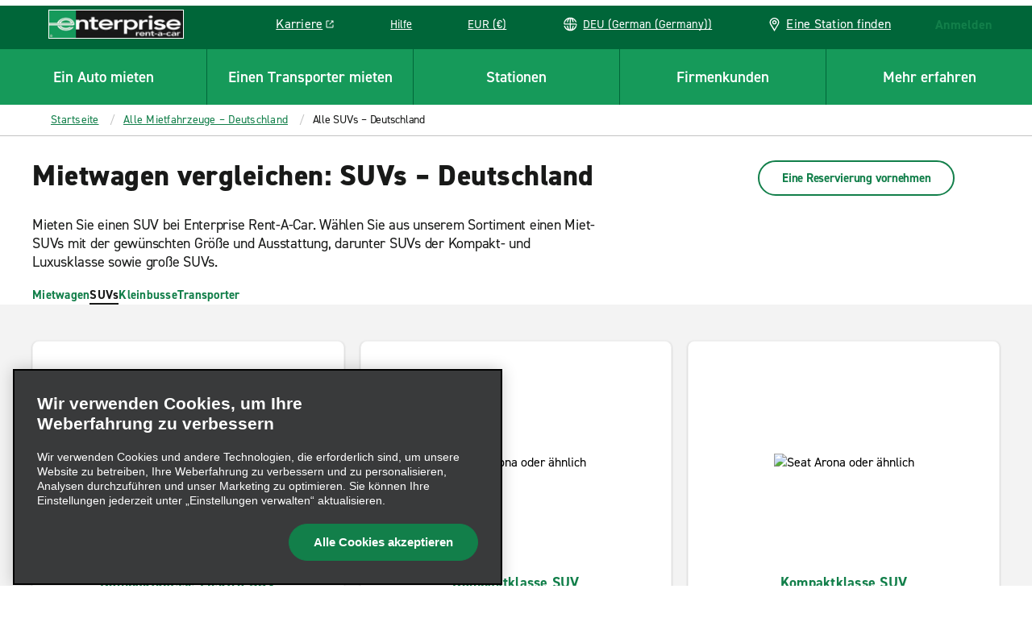

--- FILE ---
content_type: application/javascript
request_url: https://www.enterprise.de/etc.clientlibs/ecom/clientlibs/clientlib-ecom/resources/js/apps.a802aab6.js
body_size: 21586
content:
export const __webpack_id__="apps";export const __webpack_ids__=["apps","src_js_apps_baobab_DateTime_actions_js"];export const __webpack_modules__={"./node_modules/lodash/_Uint8Array.js":function(e,t,s){var n=s("./node_modules/lodash/_root.js").Uint8Array;e.exports=n},"./node_modules/lodash/_assignMergeValue.js":function(e,t,s){var n=s("./node_modules/lodash/_baseAssignValue.js"),r=s("./node_modules/lodash/eq.js");e.exports=function(e,t,s){(void 0!==s&&!r(e[t],s)||void 0===s&&!(t in e))&&n(e,t,s)}},"./node_modules/lodash/_baseCreate.js":function(e,t,s){var n=s("./node_modules/lodash/isObject.js"),r=Object.create,o=function(){function e(){}return function(t){if(!n(t))return{};if(r)return r(t);e.prototype=t;var s=new e;return e.prototype=void 0,s}}();e.exports=o},"./node_modules/lodash/_baseHas.js":function(e){var t=Object.prototype.hasOwnProperty;e.exports=function(e,s){return null!=e&&t.call(e,s)}},"./node_modules/lodash/_baseMerge.js":function(e,t,s){var n=s("./node_modules/lodash/_Stack.js"),r=s("./node_modules/lodash/_assignMergeValue.js"),o=s("./node_modules/lodash/_baseFor.js"),i=s("./node_modules/lodash/_baseMergeDeep.js"),a=s("./node_modules/lodash/isObject.js"),c=s("./node_modules/lodash/keysIn.js"),l=s("./node_modules/lodash/_safeGet.js");e.exports=function e(t,s,u,d,p){t!==s&&o(s,(function(o,c){if(p||(p=new n),a(o))i(t,s,c,u,e,d,p);else{var _=d?d(l(t,c),o,c+"",t,s,p):void 0;void 0===_&&(_=o),r(t,c,_)}}),c)}},"./node_modules/lodash/_baseMergeDeep.js":function(e,t,s){var n=s("./node_modules/lodash/_assignMergeValue.js"),r=s("./node_modules/lodash/_cloneBuffer.js"),o=s("./node_modules/lodash/_cloneTypedArray.js"),i=s("./node_modules/lodash/_copyArray.js"),a=s("./node_modules/lodash/_initCloneObject.js"),c=s("./node_modules/lodash/isArguments.js"),l=s("./node_modules/lodash/isArray.js"),u=s("./node_modules/lodash/isArrayLikeObject.js"),d=s("./node_modules/lodash/isBuffer.js"),p=s("./node_modules/lodash/isFunction.js"),_=s("./node_modules/lodash/isObject.js"),E=s("./node_modules/lodash/isPlainObject.js"),A=s("./node_modules/lodash/isTypedArray.js"),T=s("./node_modules/lodash/_safeGet.js"),I=s("./node_modules/lodash/toPlainObject.js");e.exports=function(e,t,s,R,m,f,S){var g=T(e,s),j=T(t,s),h=S.get(j);if(h)n(e,s,h);else{var C=f?f(g,j,s+"",e,t,S):void 0,O=void 0===C;if(O){var N=l(j),v=!N&&d(j),y=!N&&!v&&A(j);C=j,N||v||y?l(g)?C=g:u(g)?C=i(g):v?(O=!1,C=r(j,!0)):y?(O=!1,C=o(j,!0)):C=[]:E(j)||c(j)?(C=g,c(g)?C=I(g):_(g)&&!p(g)||(C=a(j))):O=!1}O&&(S.set(j,C),m(C,j,R,f,S),S.delete(j)),n(e,s,C)}}},"./node_modules/lodash/_baseRepeat.js":function(e){var t=Math.floor;e.exports=function(e,s){var n="";if(!e||s<1||s>9007199254740991)return n;do{s%2&&(n+=e),(s=t(s/2))&&(e+=e)}while(s);return n}},"./node_modules/lodash/_cloneArrayBuffer.js":function(e,t,s){var n=s("./node_modules/lodash/_Uint8Array.js");e.exports=function(e){var t=new e.constructor(e.byteLength);return new n(t).set(new n(e)),t}},"./node_modules/lodash/_cloneBuffer.js":function(e,t,s){e=s.nmd(e);var n=s("./node_modules/lodash/_root.js"),r=t&&!t.nodeType&&t,o=r&&e&&!e.nodeType&&e,i=o&&o.exports===r?n.Buffer:void 0,a=i?i.allocUnsafe:void 0;e.exports=function(e,t){if(t)return e.slice();var s=e.length,n=a?a(s):new e.constructor(s);return e.copy(n),n}},"./node_modules/lodash/_cloneTypedArray.js":function(e,t,s){var n=s("./node_modules/lodash/_cloneArrayBuffer.js");e.exports=function(e,t){var s=t?n(e.buffer):e.buffer;return new e.constructor(s,e.byteOffset,e.length)}},"./node_modules/lodash/_copyArray.js":function(e){e.exports=function(e,t){var s=-1,n=e.length;for(t||(t=Array(n));++s<n;)t[s]=e[s];return t}},"./node_modules/lodash/_createAssigner.js":function(e,t,s){var n=s("./node_modules/lodash/_baseRest.js"),r=s("./node_modules/lodash/_isIterateeCall.js");e.exports=function(e){return n((function(t,s){var n=-1,o=s.length,i=o>1?s[o-1]:void 0,a=o>2?s[2]:void 0;for(i=e.length>3&&"function"==typeof i?(o--,i):void 0,a&&r(s[0],s[1],a)&&(i=o<3?void 0:i,o=1),t=Object(t);++n<o;){var c=s[n];c&&e(t,c,n,i)}return t}))}},"./node_modules/lodash/_initCloneObject.js":function(e,t,s){var n=s("./node_modules/lodash/_baseCreate.js"),r=s("./node_modules/lodash/_getPrototype.js"),o=s("./node_modules/lodash/_isPrototype.js");e.exports=function(e){return"function"!=typeof e.constructor||o(e)?{}:n(r(e))}},"./node_modules/lodash/_isIterateeCall.js":function(e){e.exports=function(){return!1}},"./node_modules/lodash/_isPrototype.js":function(e){e.exports=function(){return!1}},"./node_modules/lodash/_safeGet.js":function(e){e.exports=function(e,t){if(("constructor"!==t||"function"!=typeof e[t])&&"__proto__"!=t)return e[t]}},"./node_modules/lodash/has.js":function(e,t,s){var n=s("./node_modules/lodash/_baseHas.js"),r=s("./node_modules/lodash/_hasPath.js");e.exports=function(e,t){return null!=e&&r(e,t,n)}},"./node_modules/lodash/keysIn.js":function(e){e.exports=function(e){var t=[];if(null!=e)for(var s in Object(e))t.push(s);return t}},"./node_modules/lodash/merge.js":function(e,t,s){var n=s("./node_modules/lodash/_baseMerge.js"),r=s("./node_modules/lodash/_createAssigner.js")((function(e,t,s){n(e,t,s)}));e.exports=r},"./node_modules/lodash/mergeWith.js":function(e,t,s){var n=s("./node_modules/lodash/_baseMerge.js"),r=s("./node_modules/lodash/_createAssigner.js")((function(e,t,s,r){n(e,t,s,r)}));e.exports=r},"./node_modules/lodash/repeat.js":function(e,t,s){var n=s("./node_modules/lodash/_baseRepeat.js"),r=s("./node_modules/lodash/_isIterateeCall.js"),o=s("./node_modules/lodash/toInteger.js"),i=s("./node_modules/lodash/toString.js");e.exports=function(e,t,s){return t=(s?r(e,t,s):void 0===t)?1:o(t),n(i(e),t)}},"./node_modules/lodash/toPlainObject.js":function(e,t,s){var n=s("./node_modules/lodash/_copyObject.js"),r=s("./node_modules/lodash/keysIn.js");e.exports=function(e){return n(e,r(e))}},"./src/js/apps/AEM/home-pages.js":function(e,t,s){s.d(t,{f:function(){return o}});var n=s("./src/js/constants/reservation.js"),r=s("./src/js/apps/AEM/selectors.js");const o=()=>{if((0,r.e)())return!1;const e=document.querySelector("body"),t=e.classList.contains(n.A.MX0_HOMEPAGE_CLASS_1)&&e.classList.contains(n.A.MX0_HOMEPAGE_CLASS_2),s=e.classList.contains(n.A.LEGACY_HOMEPAGE_CLASS);return t||s}},"./src/js/apps/AEM/vehicle-pages.js":function(e,t,s){s.d(t,{Kb:function(){return i},Od:function(){return a}});var n=s("./src/js/constants/global.js");const{CAR_CLASS:r,CAR_CATEGORY:o}=n.A,i=()=>{let e=!1;const t=document.getElementById("reservationWidget");return t?(t&&(t.dataset[o]&&(e=o),t.dataset[r]&&(e=r)),e):e},a=e=>e===o},"./src/js/apps/AccountApp/MyRentals/constants/index.js":function(e,t,s){s.d(t,{FF:function(){return r},GR:function(){return i},VJ:function(){return n},sx:function(){return o}});const n=Object.freeze({CURRENT:"current",UPCOMING:"upcoming",PAST:"past",ALL:"all"}),r="trips/current",o="trips/upcoming",i="trips/past"},"./src/js/apps/AccountApp/MyRentals/redux/actions.js":function(e,t,s){s.d(t,{Cd:function(){return _},Hy:function(){return T},Xc:function(){return u},jk:function(){return p},lg:function(){return d}});var n=s("./node_modules/@ehi/global-marketing-interface/lib/actions/index.js"),r=s("./node_modules/@ehi/global-marketing-interface/lib/services/index.js"),o=s("./src/js/constants/endpoints.js"),i=s("./src/js/constants/global.js"),a=s("./src/js/apps/AccountApp/MyRentals/constants/index.js"),c=s("./src/js/apps/AccountApp/MyRentals/utils.js"),l=s("./src/js/apps/utils/services.js");const u={SET_RENTALS:"MY_RENTALS/SET_RENTALS",RESET_RENTALS:"MY_RENTALS/RESET_RENTALS",SET_FETCHING:"MY_RENTALS/SET_FETCHING"},d=()=>e=>{e(T()),e(I()),e(R())},p=()=>({type:u.RESET_RENTALS}),_=function(){let e=arguments.length>0&&void 0!==arguments[0]?arguments[0]:"",t=arguments.length>1&&void 0!==arguments[1]?arguments[1]:"";return s=>{const r=e||a.VJ.ALL,l=r===a.VJ.UPCOMING?{recordCount:30}:{};return s(A(!0,r)),s(n.A.request({service:()=>({endpoint:`${o.A.PROFILE_MYTRIPS(e)}`,origin:i.A.ENTERPRISE_GMA_URL,params:l})})).then((e=>{const n=(0,c.RU)(e,t);s(E(n,r)),s(A(!1,r))}))}},E=(e,t)=>({type:u.SET_RENTALS,payload:e,meta:{type:t}}),A=(e,t)=>({type:u.SET_FETCHING,payload:e,meta:{type:t}}),T=function(){let e=!(arguments.length>0&&void 0!==arguments[0])||arguments[0];return t=>{t((0,l.JP)({shouldHandleTransition:e,service:()=>r.A.gma.trips.current({params:{checkReturnConfirmed:!0}})}))}},I=()=>e=>{e((0,l.JP)({shouldHandleTransition:!0,service:()=>r.A.gma.trips.upcoming()}))},R=()=>e=>{e((0,l.JP)({shouldHandleTransition:!0,service:()=>r.A.gma.trips.past()}))}},"./src/js/apps/AccountApp/MyRentals/redux/paths.js":function(e,t,s){s.d(t,{E:function(){return a},M4:function(){return i},Rr:function(){return c},U:function(){return r},aN:function(){return d},i1:function(){return o},i5:function(){return u},kH:function(){return l}});var n=s("./src/js/constants/gmi.js");const r=["app","myRentals"],o=e=>[].concat(r,[e]),i=[].concat(r,["fetching"]),a=e=>[].concat(i,[e]),c=[].concat(n.Qu.GMA.TRIPS.CURRENT,["trip_summaries"]),l=[].concat(n.Qu.GMA.TRIPS.UPCOMING,["upcoming_reservations"]),u=[].concat(n.Qu.GMA.TRIPS.UPCOMING,["pre_write_tickets"]),d=[].concat(n.Qu.GMA.TRIPS.PAST,["trip_summaries"])},"./src/js/apps/AccountApp/MyRentals/utils.js":function(e,t,s){s.d(t,{Df:function(){return i},RU:function(){return c},hn:function(){return a}});var n=s("./node_modules/@ehi/global-marketing-interface/lib/utils/index.js"),r=s("./src/js/factories/Account/TripSummaryFactory.js"),o=s("./src/js/constants/locations.js");const i=e=>({locationDate:n.A.getDateTimeObjFromTs(e).format("dddd, MMMM D"),locationTime:n.A.getDateTimeObjFromTs(e).format("LT")}),a=e=>{if(!e)return"";const{street_addresses:t,city:s,country_subdivision_code:n,postal:r,country_code:i}=e,a=[t[0],s,n,r,i].filter((e=>e)).join(", ").replace(/\s+/g," ").trim()+", ",c=encodeURIComponent(a);return o.A.GOOGLE_SEARCH(c)},c=function(e){let{trip_summaries:t=[],tripsType:s}=e,n=arguments.length>1&&void 0!==arguments[1]?arguments[1]:"120";return t.map((e=>r.A.cleanReservationDetails(r.A.toState(e,s),n)))}},"./src/js/apps/BookingWidgetApp/constants.js":function(e,t,s){s.d(t,{r:function(){return n}});const n={BOOK:"book",EXISTING:"existing"}},"./src/js/apps/BookingWidgetApp/index.js":function(e,t,s){s.d(t,{Cj:function(){return N},DP:function(){return w},Ht:function(){return b},L_:function(){return M},Uy:function(){return D},XJ:function(){return P},XU:function(){return C},YG:function(){return h},Yv:function(){return v},ec:function(){return k},ib:function(){return O},oW:function(){return y},up:function(){return U},uz:function(){return L}});var n=s("./node_modules/@ehi/global-marketing-interface/lib/utils/index.js"),r=s("./src/js/cursors/ReservationCursors.js"),o=s("./src/js/controllers/DateTimeController.js"),i=s("./src/js/utilities/util-url.js"),a=s("./src/js/config/env/Enterprise.js"),c=s("./src/js/stateTrees/ReservationStateTree.js"),l=s("./src/js/store/index.js"),u=s("./src/js/actions/DeepLinkActions.js"),d=s("./src/js/constants/errors.js"),p=s("./src/js/constants/pageflow.js"),_=s("./src/js/blocks/Router/redux/actions.js"),E=s("./src/js/controllers/MessageLogController.js"),A=s("./src/js/blocks/MileageCalculator/baobab/cursors.js"),T=s("./src/js/apps/ReservationApp/redux/actions.js"),I=s("./src/js/utilities/debug/debugLogger.js"),R=s("./src/js/apps/modals/redux/actions.js"),m=s("./src/js/apps/errors/redux/actions.js"),f=s("./src/js/store/globalsMapping.js"),S=s("./src/js/apps/BookingWidgetApp/constants.js"),g=s("./src/js/constants/pageType.js");const j=()=>Promise.all([s.e("vendors-node_modules_scroll-lock_dist_scroll-lock_js"),s.e("src_js_modules_MobileFirstNavigation_js-src_js_utilities_util-dom_js"),s.e("src_js_apps_CheckInApp_redux_selectors_index_js"),s.e("src_js_apps_ReservationApp_LocationSearch_redux_selectors_js-src_js_blocks_Resflow_VehicleFil-e64315"),s.e("src_js_apps_RentalApp_redux_selectors_js-src_js_components_Rental_redux_selectors_js"),s.e("src_js_apps_ReservationApp_LocationSearch_redux_actions_mapServiceActions_js-src_js_blocks_Re-108055"),s.e("src_js_apps_redux_Payment_actions_js-src_js_apps_redux_Profile_selectors_session_gbo_profile_-acc2ec")]).then(s.bind(s,"./src/js/blocks/Resflow/BookingWidget/redux/actions.js"));const h=()=>f.M.BOOKING_WIDGET.MILEAGE_CALCULATOR,C=o.A?.setDate.bind(o.A),O=o.A?.setTime.bind(o.A),N=()=>{var e;e=i.A.queryString.get(),c.A.select(r.A.queryStringData).set(e)},v=e=>e&&e.filter((e=>"AGE"==e.code||"REQ1"==e.code)),y=e=>{c.A.select(r.A.model).set("pin",e)},D=()=>{const e=!!n.A.get(a.s.global,"mvt.disableSelloutExperience");return!(!n.A.get(a.s.global,"site.resFlow.selloutExperience")||e)};async function L(){(0,_.mS)(p.Ay.HASH_LOADING),await j().then((async e=>{let{fetchVehicleAvailabilityByCodes:t}=e;await l.e.dispatch(t(!1,!0)).then((e=>{let t=new E.G;e&&e.messages.length?n.A.get(e,"messages[0].code")===d.A.ONEWAY_ERROR&&(I.Y.log("01 checkForOneWayErrorModal()",t),u.A.setDeepLinkErrors([]),l.e.dispatch((0,m.L2)(p.c4.BAOBAB_BOOKINGWIDGET,e)),l.e.dispatch((0,T.zK)(p.c4.VIEW_LOCATIONSEARCH,e)),l.e.dispatch((0,R.M4)(!0))):(t.addMessage(d.A.FE_SOLD_OUT_LOCATION),I.Y.log("00 checkForOneWayErrorModal()",t),l.e.dispatch((0,m.L2)(p.c4.BAOBAB_BOOKINGWIDGET,t)),l.e.dispatch((0,T.zK)(p.c4.VIEW_LOCATIONSEARCH,t))),l.e.dispatch((0,_.mS)(null))}))}))}function P(e){const{messages:t=[],pickupLocation:s,returnLocation:r}=e;return t.some((e=>n.A.get(e,"code")===d.A.SOLDOUT_LOCATION_ERROR&&D()&&"COUNTRY"!==n.A.get(s,"type")&&"COUNTRY"!==n.A.get(r,"type")))}const b=()=>i.A.getCurrentUrl()===f.M.AEM.REDIRECTS.VIEW_MODIFY_CANCEL?S.r.EXISTING:f.M.BOOKING_WIDGET.ACTIVE_RESERVATION_TAB()||S.r.BOOK,M=e=>!(!e||"TOUR"!==e.contract_sub_type),U=(e,t,s)=>f.M.BOOKING_WIDGET.MILEAGE_CALCULATOR||c.A.get(A.A.deeplinkMileageCalcDetails)||c.A.get(A.A.sessionMileageCalcDetails)?s&&e&&0!==t:e&&0!==t;function w(){return f.M.AEM.PAGE.PAGE_TYPE===g.A.RESERVATION_INFLOW}const k=e=>e&&!w()&&!f.M.BOOKING_WIDGET.MILEAGE_CALCULATOR},"./src/js/apps/CheckInApp/redux/hydration/index.js":function(e,t,s){s.d(t,{A:function(){return y}});var n=s("./node_modules/immutable/dist/immutable.es.js"),r=s("./src/js/apps/CheckInApp/redux/paths/index.js"),o=s("./src/js/apps/CheckInApp/redux/hydration/selectors/index.js"),i=s("./node_modules/@ehi/global-marketing-interface/lib/actions/index.js"),a=s("./node_modules/@ehi/global-marketing-interface/lib/services/index.js"),c=s("./node_modules/@ehi/global-marketing-interface/lib/constants/index.js"),l=s("./src/js/apps/CheckInApp/redux/hydration/paths/index.js");const u={set(){let e=arguments.length>1&&void 0!==arguments[1]?arguments[1]:{};return t=>{var s;t((s=e,{type:c.GMI.SET_GMI_STATE,path:l.Ss.DETAILS.CONFIRM.PICKUP_TIME,value:s}))}},unset(){return e=>{e({type:c.GMI.SET_GMI_STATE,path:l.Ss.DETAILS.CONFIRM.PICKUP_TIME,value:null})}}};var d={confirmState:u,reservationDetailsCommit:function(){return(e,t)=>{const s=t().getIn(l.Ss.DETAILS.CONFIRM.PATH).toJS();return e(i.A.request({service:a.A.gma.ticket.reservationDetailsCommit,data:{payload:s}}))}}},p=s("./node_modules/@ehi/global-marketing-interface/lib/utils/redux.js"),_=s("./node_modules/@ehi/global-marketing-interface/lib/utils/js/types.js");function E(e,t){const s=l.Q7[e];return{type:c.GMI.SET_GMI_STATE,path:s,value:t}}function A(e){const t=l.Q7[e];return{type:c.GMI.SET_GMI_STATE,path:t,value:null}}const T={set(){let e=arguments.length>0&&void 0!==arguments[0]?arguments[0]:null,t=arguments.length>1&&void 0!==arguments[1]?arguments[1]:{};return s=>(0,_.g)(e).isString?e&&l.Q7[e]?s(E(e,t)):void 0:s(function(){let e=arguments.length>0&&void 0!==arguments[0]?arguments[0]:{};const t=[];return Object.entries(e).forEach((e=>{let[s,n]=e;l.Q7[s]&&n&&t.push(E(s,n))})),p.Ay.batchActions.apply(p.Ay,t)}(t))},unset(){let e=arguments.length>0&&void 0!==arguments[0]?arguments[0]:null;return t=>(0,_.g)(e).isString?e&&l.Q7[e]?t(A(e)):void 0:t(function(){const e=[];return Object.keys(l.Q7).forEach((t=>{e.push(A(t))})),p.Ay.batchActions.apply(p.Ay,e)}())}},I={country:l.Ss.DRIVER.LICENSE.COUNTRY,issuing_authority:l.Ss.DRIVER.LICENSE.ISSUING_AUTHORITY,driver_license_number:l.Ss.DRIVER.LICENSE.DRIVER_LICENSE_NUMBER};function R(e,t){const s=I[e];return{type:c.GMI.SET_GMI_STATE,path:s,value:t}}function m(e){const t=I[e];return{type:c.GMI.SET_GMI_STATE,path:t,value:null}}const f={set(){let e=arguments.length>0&&void 0!==arguments[0]?arguments[0]:null,t=arguments.length>1&&void 0!==arguments[1]?arguments[1]:{};return s=>(0,_.g)(e).isString?I[e]?s(R(e,t)):void 0:s(function(){let e=arguments.length>0&&void 0!==arguments[0]?arguments[0]:{};const t=[];return Object.entries(e).forEach((e=>{let[s,n]=e;I[s]&&n&&t.push(R(s,n))})),p.Ay.batchActions.apply(p.Ay,t)}(t))},unset(){let e=arguments.length>0&&void 0!==arguments[0]?arguments[0]:null;return t=>(0,_.g)(e).isString?I[e]?t(m(e)):void 0:t(function(){const e=[];return Object.keys(I).forEach((t=>{e.push(m(t))})),p.Ay.batchActions.apply(p.Ay,e)}())}};var S={confirmState:T,searchByDriverLicenseState:f,searchByDriverLicense:function(){return(e,t)=>{let s=t().getIn(l.Ss.DRIVER.LICENSE.PATH).toJS();return e(i.A.request({service:a.A.gma.ticket.driverLookup,data:{payload:s}}))}}},g=s("./src/js/constants/extras.js"),j=s("./src/js/apps/CheckInApp/constants/index.js");const h=e=>{let{extra:t,action:s}=e;return e=>{const n=function(e,t){const{selected_quantity:s,max_quantity:n}=e;switch(t){case g.A.ACTION.ADD:return s>=n?n:s+1;case g.A.ACTION.REMOVE:return 0===s?0:s-1}}(t,s),r={extras:[{code:t.code,quantity:n}]};e(i.A.request({service:a.A.gma.ticket.extrasAddonsCommit,data:{payload:r}}))}},C={set(){let e=arguments.length>0&&void 0!==arguments[0]?arguments[0]:null,t=arguments.length>1&&void 0!==arguments[1]?arguments[1]:{};return s=>{var r;(0,_.g)(e).isString?e===g.A.TYPES.EXTRAS?s(h(t)):e===g.A.TYPES.PROTECTIONS&&s((e=>{let{extra:t,action:s}=e;return e=>{const n={extras:[{code:t.code,quantity:s===j.gF.ACCEPT?1:0}]};e(i.A.request({service:a.A.gma.ticket.protectionAddonsCommit,data:{payload:n}}))}})(t)):s((r=t,(e,t)=>{const s=t(),o=s.getIn(l.Ss.EXTRAS.EQUIPMENT,(0,n.B8)([]))?.toJS(),i=s.getIn(l.Ss.EXTRAS.PROTECTIONS,(0,n.B8)([]))?.toJS();o?.length>0&&r?.equipment?.map((e=>{o.filter((t=>{e?.code===t?.code&&t?.action&&(e.action=t?.action)}))})),i?.length>0&&r?.protections?.map((e=>{i.filter((t=>{e?.code===t?.code&&t?.action&&(e.action=t?.action)}))})),e({type:c.GMI.SET_GMI_STATE,path:l.Ss.EXTRAS.PATH,value:r})}))}},unset(){let e=arguments.length>0&&void 0!==arguments[0]?arguments[0]:null;return t=>{(0,_.g)(e).isString?e===g.A.TYPES.EXTRAS?t({type:c.GMI.SET_GMI_STATE,path:l.Ss.EXTRAS.EQUIPMENT,value:[]}):e===g.A.TYPES.PROTECTIONS&&t({type:c.GMI.SET_GMI_STATE,path:l.Ss.EXTRAS.PROTECTIONS,value:[]}):t({type:c.GMI.SET_GMI_STATE,path:l.Ss.EXTRAS.PATH,value:{}})}}};var O={state:C,submitProtections:function(){return e=>e(i.A.request({service:a.A.gma.ticket.protectionAddonsSubmit}))},submitExtras:function(){return e=>e(i.A.request({service:a.A.gma.ticket.extrasAddonsSubmit}))}};var N=s("./src/js/apps/CheckInApp/redux/selectors/payment.js");var v={paymentConfirm:function(){return(e,t)=>{const s=t(),n=(0,N.nE)(s),r=(0,N.x0)(s)?.toJS(),o=r?.payment_reference_id||"",c=o&&!n?{payment_reference_id:o}:{};return e(i.A.request({service:a.A.gma.ticket.paymentConfirm,data:{payload:c}}))}},paymentClear:function(){return e=>e(i.A.request({service:a.A.gma.ticket.paymentClear}))}},y={ticket:{actions:{hydrateUiTicketState:function(){let e=arguments.length>0&&void 0!==arguments[0]?arguments[0]:{actionSession:null};const{actionSession:t}=e;return(e,s)=>{const i=s(),a=(0,n.ss)(t)||i.getIn(r.Nd);e(function(){let e=arguments.length>0&&void 0!==arguments[0]?arguments[0]:{};return t=>{e.reservationDetailsConfirmState&&t(d.confirmState.set(null,e.reservationDetailsConfirmState)),e.searchByDriverLicenseState&&t(S.searchByDriverLicenseState.set(null,e.searchByDriverLicenseState)),e.driverConfirmState&&t(S.confirmState.set(null,e.driverConfirmState)),e.extrasState&&t(O.state.set(null,e.extrasState))}}({searchByDriverLicenseState:(0,o.qu)(a),driverConfirmState:(0,o.au)(i),extrasState:(0,o.BQ)(a),reservationDetailsConfirmState:(0,o.qr)(a)}))}},driver:S,details:d,payment:v,extras:O}}}},"./src/js/apps/CheckInApp/redux/hydration/selectors/index.js":function(e,t,s){s.d(t,{BQ:function(){return T},Wt:function(){return _},au:function(){return p},qr:function(){return c},qu:function(){return A}});var n=s("./node_modules/immutable/dist/immutable.es.js"),r=s("./src/js/store/paths/session.js"),o=s("./src/js/apps/CheckInApp/redux/hydration/paths/index.js"),i=s("./src/js/apps/CheckInApp/constants/index.js"),a=s("./src/js/apps/redux/selectors.js");function c(e){const t=e.getIn(o.zg.TICKET.PICKUP_TIME.PATH);if(t)return t}const l=e=>e.getIn(o.zg.DRIVER_INFO.PROFILE.BASIC_PROFILE.LOYALTY_DATA.LOYALTY_CODE)??e.getIn(o.zg.TICKET.DRIVER_INFO.PROFILE.BASIC_PROFILE.LOYALTY_DATA.LOYALTY_CODE),u=e=>e.getIn(o.zg.DRIVER_INFO.PROFILE.BASIC_PROFILE.INDIVIDUAL_ID)??e.getIn(o.zg.TICKET.DRIVER_INFO.PROFILE.BASIC_PROFILE.INDIVIDUAL_ID),d=(e,t)=>{const s=(0,a.uG)(t)?.toJS(),n=s.find((t=>t.country_code===e?.address_profile?.country_code));return{email:e?.contact_profile?.email,phone:Array(e?.contact_profile?.phones?.[0]),address_country_code:n?.country_iso3_code||e?.address_profile?.country_code||e?.license_profile?.country_code,address_country_subdivision_code:e?.address_profile?.country_subdivision_code,address_street_addresses:e?.address_profile?.street_addresses?.[0],address_street_addresses_two:e?.address_profile?.street_addresses?.[1],address_city:e?.address_profile?.city,address_postal:e?.address_profile?.postal,drivers_license_expiration_date:e?.license_profile?.license_expiration_date,drivers_license_number:e?.license_profile?.license_number,drivers_license_issue_date:e?.license_profile?.license_issue_date,drivers_date_of_birth:e?.license_profile?.date_of_birth||e?.license_profile?.birth_date,drivers_country_code:e?.license_profile?.country_code,drivers_issuing_authority:e?.license_profile?.issuing_authority||e?.license_profile?.country_subdivision_code}};function p(e){const t=e.getIn(r.fW.PATH),s=t.getIn(o.zg.DRIVER_INFO.PATH)?.toJS(),n=t.getIn(o.zg.EXPIRATION_DATE_UPDATE_REQUIRED),i=t.getIn(o.FE.PROFILE.PATH)?.toJS();if(s||n)return d(n?i:s,e)}const _=e=>{const t=e.getIn(r.fW.PATH),s=E(t),n=t.getIn(o.zg.EXPIRATION_DATE_UPDATE_REQUIRED);return s||n},E=e=>{const t=e?.getIn(o.FE.PROFILE.LICENSE_PROFILE.DNR_INDICATOR);if(t)return t};function A(e){const t=!!l(e),s=!!u(e),n=!!E(e),r=e.getIn(o.zg.EXPIRATION_DATE_UPDATE_REQUIRED);if(!(t||s||n||r))return;const i=e.getIn(o.zg.DRIVER_INFO.LICENSE_PROFILE.PATH)?.toJS(),a=e.getIn(o.FE.PROFILE.LICENSE_PROFILE.PATH)?.toJS();return i||n||r?n||r?{driver_license_number:a?.license_number,issuing_authority:a?.country_subdivision_code||a.issuing_authority,country:a?.country_code}:{country:i?.country_code,issuing_authority:i.country_subdivision_code||i?.issuing_authority,driver_license_number:i?.license_number}:void 0}function T(e){const t=e.getIn(o.zg.TICKET.CAR_CLASS_DETAILS.VEHICLE_RATES.EXTRAS.PATH)?.toJS(),s=e.getIn(o.BT.CHECK_IN.DECLINED_PROTECTIONS,(0,n.B8)([]))?.toJS();if(!t)return{};const{fuel:r,equipment:a,insurance:c}=t,l=r?a.concat(r):a;let u=c;return s.length>0&&(u=c.map((e=>s.some((t=>t.code===e.code))?{...e,action:i.gF.DECLINE}:e))),{equipment:l,protections:u}}},"./src/js/apps/ReservationApp/LocationSearch/redux/actions/initiateLocation.js":function(e,t,s){s.d(t,{Hu:function(){return f},Sf:function(){return R},WY:function(){return T},cv:function(){return m},hz:function(){return A},nL:function(){return I}});var n=s("./node_modules/@ehi/global-marketing-interface/lib/actions/index.js"),r=s("./src/js/apps/utils/locations/pickupDropReturn.js"),o=s("./src/js/utilities/util-localStorage.js"),i=s("./src/js/constants/locations.js"),a=s("./src/js/apps/ReservationApp/LocationSearch/redux/selectors/locations.js"),c=s("./src/js/apps/utils/locations/compose.js"),l=s("./src/js/apps/ReservationApp/LocationSearch/redux/actions/locationDetails.js"),u=s("./src/js/apps/ReservationApp/LocationSearch/redux/actions/setSolrHoursInitialDate.js"),d=s("./src/js/apps/ReservationApp/LocationSearch/redux/selectors.js"),p=s("./src/js/apps/utils/locations/locationTypeUtils.js"),_=s("./src/js/apps/utils/locations/properties/locationId.js");const E=(0,s("./src/js/utilities/debug/namedLogger.js").r)("locationSelectors"),A=(e,t)=>(s,o)=>(s((0,u.I)()),E.warn("setGMIUILocation() - we augment this location object!?",e),s(n.A.reservations.initiateState.set("location",{location:{...e,postal:(0,d._y)(o())},...t?{exchangeType:(0,r.S3)(t)}:{}}))),T=e=>t=>{const s=(0,r.S3)(e);return t(n.A.reservations.initiateState.unset("location",{exchangeType:s}))},I=()=>e=>{e(n.A.reservations.initiateState.unset("renter_age")),e(n.A.reservations.initiateState.unset("renter_age_label"))},R=e=>async t=>{E.log("setGMIUILocationFromGlobalLocationDetail()",e);const s=(0,c.M)(e);if(s.name&&(s?.group_branch_id||s?.id))await t(A(s,i.A.PICKUP)),await t(A(s,i.A.DROPOFF));else{if((0,p.sg)(s))return;const e=(0,_.b)(s),n=await t((0,l.eB)(e,i.A.PICKUP)),r=(0,c.M)(n);await t(A(r,i.A.PICKUP)),await t(A(r,i.A.DROPOFF))}},m=e=>()=>async t=>{const s=JSON.parse(o.A.LocalStorage.get(e)||null);E.log("setGMIUILocationFromStoreFinderLocationStorage()",s),await t(A(s,i.A.PICKUP)),await t(A(s,i.A.DROPOFF))},f=()=>async(e,t)=>{const{pickupLocation:s,returnLocation:n}=(0,a.Qv)(t());await e(A(s,i.A.PICKUP)),await e(A(n,i.A.RETURN))}},"./src/js/apps/ReservationApp/LocationSearch/redux/actions/setSolrHoursInitialDate.js":function(e,t,s){s.d(t,{I:function(){return o}});var n=s("./node_modules/@ehi/global-marketing-interface/lib/actions/index.js"),r=s("./src/js/apps/utils/solr/hours.js");const o=()=>e=>{const t=(0,r.s)();e(n.A.solr.setSolrHoursInitialDate(t))}},"./src/js/apps/baobab/DateTime/actions.js":function(e,t,s){s.r(t),s.d(t,{setDefaultDateTime:function(){return l},setGMIUIDateTimeFromLegacyDateTime:function(){return c}});var n=s("./node_modules/@ehi/global-marketing-interface/lib/utils/index.js"),r=s("./src/js/apps/ReservationApp/DateTime/redux/actions.js"),o=s("./src/js/apps/ReservationApp/DateTime/redux/selectors.js"),i=s("./src/js/constants/locations.js"),a=s("./src/js/utilities-business/gboDateTime.js");const c=()=>(e,t)=>{const s=t(),{RETURN:n,PICKUP:a}=i.A,c=(0,o.JP)(s,a),l=(0,o.JP)(s,n);c&&e((0,r.Ku)(c,a)),l&&e((0,r.Ku)(l,n))},l=function(){let e=arguments.length>0&&void 0!==arguments[0]?arguments[0]:1,t=arguments.length>1&&void 0!==arguments[1]?arguments[1]:i.A.PICKUP;return s=>{const o=(0,a.di)(n.A.getDefaultDateTimeObj(e));return s((0,r.Ku)(o,t))}}},"./src/js/apps/redux/Payment/paths.js":function(e,t,s){s.d(t,{$L:function(){return o},X:function(){return n},s$:function(){return r},w3:function(){return i}});const n=["app","payment"],r=[].concat(n,["loading"]),o=[].concat(n,["errors"]),i=[].concat(n,["cardDetails"])},"./src/js/apps/utils/solr/hours.js":function(e,t,s){s.d(t,{s:function(){return i}});var n=s("./src/js/constants/dates.js"),r=s("./src/js/constants/gmi.js"),o=s("./src/js/utilities/util-date.js");const i=()=>{const e=(0,o.Ay)();if(e.date()>n.e){return e.startOf("month").format(r.ZH.DATE)}return e.subtract(1,"week").format(r.ZH.DATE)}},"./src/js/blocks/Caas/redux/actions.js":function(e,t,s){s.d(t,{mD:function(){return l},CU:function(){return u}});var n=s("./node_modules/@ehi/global-marketing-interface/lib/utils/index.js");var r={EC_TERMS:"emerald-club-terms"},o=s("./src/js/constants/endpoints.js"),i=s("./src/js/constants/global.js"),a=s("./src/js/controllers/EnrollmentController.js"),c=s("./src/js/blocks/Caas/redux/selectors.js");const l="SET_CAAS_CONTENT",u=e=>(t,s)=>{const l=s();var u;(0,c.p)(l)||t((u=r.EC_TERMS,e=>n.A.request({data:{},endpoint:o.A.CAAS_FRAGEMENT(u),origin:i.A.ENTERPRISE_AEM_URL,method:"GET"}).then((t=>{n.A.get(t,"properties.elements")&&e(d(t.properties.elements))})))).then(a.A.getTerms(e))},d=e=>({type:l,payload:e})},"./src/js/blocks/Caas/redux/paths.js":function(e,t,s){s.d(t,{m:function(){return n}});const n=[].concat(["app","caas"],["content"])},"./src/js/blocks/Caas/redux/selectors.js":function(e,t,s){s.d(t,{p:function(){return r}});var n=s("./src/js/blocks/Caas/redux/paths.js");const r=e=>e.getIn([].concat(n.m,["main","value"]))},"./src/js/blocks/TravelAdvisor/redux/scopes.js":function(e,t,s){s.d(t,{B:function(){return n},U:function(){return r}});const n="app/travelAdvisorLoginForm",r="app/travelAdvisorLoginData"},"./src/js/blocks/sharedRedux/forms/formActions.js":function(e,t,s){s.d(t,{II:function(){return o},IX:function(){return u},N:function(){return c},Ut:function(){return a},ZO:function(){return l},Zz:function(){return n},dT:function(){return r},fY:function(){return d},oX:function(){return i},wy:function(){return p}});const n="INIT_FORM",r="SET_FORM_FIELD_VALUE",o="SET_TOUCHED",i="SET_FORM_ERRORS",a="RESET_FORM",c="SET_READ_ONLY_STATE",l=e=>({type:n,payload:{initState:e}}),u=(e,t)=>({type:r,payload:{fieldId:e,value:t}}),d=e=>({type:o,payload:{fieldId:e}}),p=e=>({type:i,payload:{errors:e}})},"./src/js/blocks/sharedRedux/requestResponse/requestResponseActions.js":function(e,t,s){s.d(t,{Nx:function(){return o},Rb:function(){return a},Ut:function(){return r},Zz:function(){return n},cn:function(){return c},qS:function(){return l},qw:function(){return i}});const n="INIT_RESPONSE_REQUEST",r="RESET_RESPONSE_REQUEST",o="SET_IS_LOADING",i="SET_RESPONSE_DATA",a=()=>({type:n}),c=e=>({type:o,payload:{isLoading:e}}),l=e=>({type:i,payload:{data:e}})},"./src/js/blocks/sharedRedux/scopedUtils.js":function(e,t,s){s.d(t,{Ok:function(){return i},Xs:function(){return o},d$:function(){return a}});const n=e=>-1===e.indexOf("/")?[e]:e.split("/"),r=function(e){let t=arguments.length>1&&void 0!==arguments[1]?arguments[1]:{};const s={};return Object.keys(t).forEach(((t,n)=>{s[t]=e[n]})),s},o=(e,t)=>{const{type:s,payload:n}=e();return function(){for(var e=arguments.length,o=new Array(e),i=0;i<e;i++)o[i]=arguments[i];return{...n&&{payload:r(o,n)},type:`${s}@${t}`}}},i=(e,t)=>(s,r)=>e(((e,t)=>{const s=n(t);return e.getIn([].concat(s))})(s,t),r),a=(e,t)=>(s,r)=>{if(!r?.type)return s;const[o,i]=r.type.split("@");return void 0===s||i===t?e(s,{...r,type:o,scopePath:n(i)}):s}},"./src/js/components/Rental/data/constants.js":function(e,t,s){s.d(t,{AN:function(){return o},IE:function(){return d},Ux:function(){return c},W$:function(){return n},XH:function(){return p},cD:function(){return r},dB:function(){return u},jr:function(){return l},y1:function(){return i},y_:function(){return a}});const n={HOME:"home",CONFIRM_MODIFY:"confirm_modify",DATE_TIME:"date_time",DETAILS:"details",COMMIT:"commit",CONFIRMED:"confirmed",TIMED_OUT:"timedout",UPDATED:"updated"},r={CITY:"CITY",BRANCH:"BRANCH",AIRPORT:"AIRPORT",BODYSHOP:"DROP"},o={CLOSED:"closed"},i={REQ3:"REQ3",REQ4:"REQ4",REQ5:"REQ5",URG2:"URG2",AFHR:"AFHR",WSCI:"WSCI"},a={HOURLY:{rateQuantityTextKey:"resflowcarselect_0067",rateAmountTextKey:"resflowcarselect_0071"},DAILY:{rateQuantityTextKey:"resflowcarselect_0068",rateAmountTextKey:"resflowcarselect_0072"},WEEKLY:{rateQuantityTextKey:"resflowcarselect_0069",rateAmountTextKey:"resflowcarselect_0073"},MONTHLY:{rateQuantityTextKey:"resflowcarselect_0070",rateAmountTextKey:"resflowcarselect_0074"}},c={PHONE:"855-287-4216"},l={enterprise:"enterprise",bodyShop:"bodyshop"},u={PERCENT:"PERCENT"},d={DATE_TIME:34,COMMIT:67,CONFIRMED:100},p={EXTENDING_PAST_LAST_DAY:"EXTENDING_PAST_LAST_DAY",EXTENDING_WITHIN_LAST_DAY:"EXTENDING_WITHIN_LAST_DAY",EXTENDING_PAST_CCD:"EXTENDING_PAST_CCD",EXTENDING_WITHIN_CCD:"EXTENDING_WITHIN_CCD",BODY_SHOP_EXTENDING_WITHIN_RETURN_DATE:"BODY_SHOP_EXTENDING_WITHIN_RETURN_DATE",BODY_SHOP_EXTENDING_PAST_RETURN_DATE:"BODY_SHOP_EXTENDING_PAST_RETURN_DATE",EXTENDING_WITHIN_END_AUTHORIZED_DATE:"EXTENDING_WITHIN_END_AUTHORIZED_DATE",EXTENDING_PAST_END_AUTHORIZED_DATE:"EXTENDING_PAST_END_AUTHORIZED_DATE",EXTENDING_WITHIN_RETURN_DATE:"EXTENDING_WITHIN_RETURN_DATE",EXTENDING_PAST_RETURN_DATE:"EXTENDING_PAST_RETURN_DATE"}},"./src/js/config/env/settings.js":function(e,t,s){var n=s("./src/js/constants/global.js"),r=s("./src/js/constants/profile.js"),o=s("./src/js/constants/pricing.js"),i=s("./src/js/constants/partners.js"),a=s("./src/js/constants/reservation.js"),c=s("./src/js/utilities/util-localStorage.js"),l=s("./src/js/constants/storage.js"),u=s("./src/js/utilities-business/i18n.js").A;function d(e,t){for(var s=0;s<t.length;s++){var n=t[s];n.enumerable=n.enumerable||!1,n.configurable=!0,"value"in n&&(n.writable=!0),Object.defineProperty(e,_(n.key),n)}}function p(e,t,s){return t&&d(e.prototype,t),s&&d(e,s),Object.defineProperty(e,"prototype",{writable:!1}),e}function _(e){var t=function(e,t){if("object"!=typeof e||!e)return e;var s=e[Symbol.toPrimitive];if(void 0!==s){var n=s.call(e,t||"default");if("object"!=typeof n)return n;throw new TypeError("@@toPrimitive must return a primitive value.")}return("string"===t?String:Number)(e)}(e,"string");return"symbol"==typeof t?t:t+""}let E=new(p((function e(){!function(e,t){if(!(e instanceof t))throw new TypeError("Cannot call a class as a function")}(this,e),this.browserThresholds={firefox:70,safari:10,msie:11,chrome:70},this.allowUnknown=!0,this.debugging=!(!c.A.supported||!c.A.LocalStorage.get(l.W.DEBUGGING)),this.debugContentScripts=!1,this.useFragmentToReact=!0,this.maxCreditCards=n.A.MAX_CREDIT_CARDS,this.defaultEmailSubscription=r.A.SOURCE_CODE_HOME,this.paymentTypes={businessAccount:o.A.BUSINESS_ACCOUNT_APPLICANT,creditCard:o.A.CREDIT},this.paymentTypeMap=enterprise.prepayNACreditCards,this.loyalty={emeraldClub:i.A.BRAND.EMERALD_CLUB_LONG,EC:i.A.BRAND.EMERALD_CLUB,enterprisePlus:i.A.BRAND.ENTERPRISE_PLUS_LONG,EP:i.A.BRAND.ENTERPRISE_PLUS},this.messageLogTracking=!0,this.frontEndMessageLogCodes={invalidLocation:{code:"FE_PICKUP_LOCATION_INVALID",get message(){return u("resflowlocations_0096")},i18nKey:"resflowlocations_0096"},invalidReturnLocation:{code:"FE_RETURN_LOCATION_INVALID",get message(){return u("resflowlocations_0096")},i18nKey:"resflowlocations_0096"},loyaltySomeFieldsEmpty:{code:"FE_LOYALTY_ALL_FIELDS_REQUIRED",get message(){return u("TravelAdmin_0038")},i18nKey:"TravelAdmin_0038"},spsRegistrationFailed:{code:"FE_SPS_REGISTRATION_FAILED",get message(){return u("prepay_1015")},i18nKey:"prepay_1015"},preRateContractDetailsFailed:{code:"FE_UNHANDLED_ERROR",message:"PreRate.js: Contract Details call failed. No message returned."},accountEditPasswordUnhandled:{code:"FE_UNHANDLED_ERROR",message:"EditPassword.js: Unhandled error with update password."},accountEditDriverUnhandled:{code:"FE_UNHANDLED_ERROR",message:"EditDriver.js: Unhandled error with update driver info."},googleMapsDirectionsApiError:{code:"FE_GOOGLEAPI_ERROR",message:"GoogleApi: Unable to process google maps directions api request returned #{status} for route from #{origin} to #{destination}."},oneWayError:{code:"FE_ONE_WAY_ERROR",get message(){return u("one_way_error_message_0001")},i18nKey:"one_way_error_message_0001"},IATAMismatch:{code:a.A.IATA_MISMATCH,get message(){return u("travel_advisor_0039")},i18nKey:"travel_advisor_0039"},printVehicleError:{code:"FE_VEHICLE_PRINT_ERROR",get message(){return u("mileage_calculator_0022")},i18nKey:"mileage_calculator_0022"}},this.rentalTerms=n.A.RENTAL_TERMS,this.regularex={maskedDate:n.A.REGEX_MASKED_DATE}})));t.A=E},"./src/js/constants/keyboard.js":function(e,t){t.A={ARROWS:{UP:"ArrowUp",RIGHT:"ArrowRight",DOWN:"ArrowDown",LEFT:"ArrowLeft",UP_IE:"Up",RIGHT_IE:"Right",DOWN_IE:"Down",LEFT_IE:"Left"},ESC:"Escape",ESC_IE:"Esc",ENTER:"Enter",TAB:"Tab",SPACE:" ",SPACE_IE:"Spacebar"}},"./src/js/constants/modals.js":function(e,t){const s=Object.freeze({ACCOUNT_TC:"termsConditions",AFTER_HOURS:"afterHours",AUTHENTICATION:"authentication",BOBO_CID_CONFLICT:"boboCidConflict",BODY_SHOP_RETURN_POLICY:"bodyShopReturnPolicy",CANCEL_RESERVATION:"cancelReservation",CONFIRMATION_ACTION:"confirmationAction",CUSTOM_CID_ERROR:"customCID",DATE_PICKER:"datePicker",DISCARD_RESERVATION:"discardReservation",DNR:"dnr",DOMAIN_CONFLICT_RENTAL_DETAILS:"domainConflictRentalDetails",EXTRAS:"extras",INCOMPLETE:"incomplete",LOGOUT:"logout",MODIFY_RESERVATION:"modifyReservation",HERE_TO_HELP:"hereToHelp",NO_VEHICLE_AVAILABLE:"noVehicleAvailable",ONE_WAY_ERROR:"oneWayError",ONE_WAY_NOT_ALLOWED:"oneWayNotAllowed",PIN:"pin",POLICY:"policyModal",PRE_RATE:"preRate",PREFERRED_PAYMENT:"preferredPayment",PREPARE_PRICE_DETAILS:"preparePriceDetails",PREPAY_MODAL:"prepayModal",PREPAY_TERMS:"prepayTerms",PROMOTION_NOT_AVAILABLE:"promotionNotAvailable",REDEMPTION:"redemption",REMOVE_PAYMENT:"removePayment",REQUEST_VEHICLE:"requestVehicle",REVIEW:"review",START_ANOTHER_RESERVATION:"startAnotherReservation",SUSPENDED_STATUS:"suspendedStatus",TERMS:"terms",TIMEOUT_GMI:"timeout-GMI",RESUME_PREVIOUS_RESERVATION:"resumePreviousReservation",TRANSFER_POINTS:"transferPoints",TRAVEL_PURPOSE:"travelPurpose",VAN_TERMS:"vanTerms",VEHICLE_PRICE:"vehiclePrice",VEHICLE_TERMS_FEES:"termsFees",VEHICLE_IMAGE_ZOOM:"vehicleImageZoom",VEHICLE_UNAVAILABILITY:"vehicleUnavailability",EMERALD_CLUB_REWARDS:"emeraldClubRewards",PAST_RENTAL_RECEIPT:"pastRentalReceipt",VEHICLE_SELECTION_FILTERS:"vehicleSelectionFilters",LOOK_UP_A_RESERVATION:"lookUpAReservation",SEARCH_PAST_RENTAL_RECEIPT:"searchPastRentalReceipt",ONLINE_CHECK_IN_HELP:"onlineCheckInHelp",ONLINE_CHECK_IN_TIMEOUT:"onlineCheckInTimeout",ONLINE_CHECK_IN_DEBIT_CARD_REQUIREMENTS:"onlineCheckInDebitCardRequirements",ONLINE_CHECK_IN_CANCEL_PICKUP:"onlineCheckInCancelPickup",ONLINE_CHECK_IN_INVALID_PICKUP_TIME:"onlineCheckInInvalidPickupTime",ONLINE_CHECK_OUT_HELP:"onlineCheckOutHelp",SERVICE_CONTENT:"serviceContent",SUBSCRIPTION_PAYMENT:"subscriptionPayment",IMPORTANT_POLICY:"importantPolicy",IBM:"ibmPayment",DUPLICATE_EMAIL:"duplicateEmail",EMAIL_ALREADY_IN_USE:"emailAlreadyInUse",ENROLL_TERMS:"enrollTermsAndConditions",ONLINE_CHECK_IN_DEBIT_VRI_FAIL:"onlineCheckInDebitVriFail",ONLINE_CHECK_IN_FEE_INFO:"onlineCheckInFeeInfo",ONLINE_CHECK_IN_PAYMENT_INFO:"onlineCheckInPaymentInfo",UNIVERSAL_PREP_PAYMENT_INFO:"universalPrepPaymentInfo",CHECK_IN_REPLACEMENT_PAYMENT_INFO:"checkinReplacementPaymentInfo",ONLINE_CHECK_IN_PAYMENT_CONFIRMATION:"onlineCheckInPaymentConfirmation",DUPLICATE_ACCOUNT:"duplicateAccount",LOCATION_FILTERS:"locationFilters",SERVICE_FILTERS:"serviceFilters",REVIEW_MULTIPLE_CID:"reviewMultipleCIDConflict",DESTINATION_TOTAL_DISCLAIMER:"destinationTotalDisclaimer",REMOVE_ENROLL_CORPORATE_CODE:"removeEnrollCorporateCode",MULTIPLE_CID:"multipleCID",ACCOUNT_EDIT_MODALS:"accountEditModals",ACCOUNT_CONTACT_EDIT_MODAL:"accountContactEditModal",ACCOUNT_DRIVER_EDIT_MODAL:"accountDriverEditModal",ACCOUNT_PASSWORD_EDIT_MODAL:"accountPasswordEditModal",REVIEW_TAXES_FEES:"reviewTaxesFeesModal",GEOLOCATION_DENIED:"geolocationDenied",KEY_FACTS:"keyFacts",CURRENCY_CONVERSION_DETAILS:"currencyConversionDetails",CID_TERMS_CONDITIONS:"cidTermsConditions",CAR_SELECT_PRINT:"carSelectPrint",CANCEL_MODIFY:"cancelModify",SUBSCRIPTION_TERMS:"subscriptionTerms",RETURN_EARLY:"returnEarly",AFTER_HOURS_RETURN:"afterHoursReturn",DISCARD_RENTAL_MODIFY:"discardRentalModify",AGE_REQUIREMENTS:"ageRequirements",MODIFY_DISCLAIMER:"modifyDisclaimer",LIMITED_EXTRA_SELECTED:"limitedExtraSelected",EXTRAS_PROTECTION:"extrasProtection",CREATE_EMAIL:"createEmail",PREPAY_POLICIES:"prepayPolicies",ERROR_MODAL:"errorModal",CONFLICT_ACCOUNT:"conflictAccount",REMOVE_CODE:"removeCode",CHANGE_PASSWORD:"changePassword",MULTIPLE_ACCOUNTS_FOUND:"multipleAccountsFound",CHECK_IN_PREP_TERMS_AND_CONDITIONS:"checkInPrepTermsAndConditions",ASSOCIATE_ACCOUNT:"associateAccount",REQUEST_COMPLETED:"requestCompleted",ACCOUNT_CONFIRMATION_NUMBER:"accountConfirmationNumber",ACCOUNT_RENTAL_AGREEMENT:"accountRentalAgreement",REQUEST_REDEPOSIT:"requestRedeposit",REDEPOSIT_COMPLETED:"redepositCompleted",EXOTIC_VEHICLES:"exoticVehicles",YOUNG_RENTER_FEE:"youngRenterFee",UNSAVED_CHANGES:"unsavedChanges",FRENCH_COMMIT_BANNER:"frenchCommitBanner",MODIFY_RETURN_DATE:"modifyReturnDate",LOYALTY_POINTS_EXPIRATION:"loyaltyPointsExpiration",DISCARD_CHANGES:"discardChanges",PROFILE_MISMATCH:"profileMismatch",MODIFICATIONS_DISCARDED:"modificationsDiscarded",UPDATE_EMAIL_ADDRESS:"updateEmailAddress",HOURS_AND_SERVICES:"hoursAndServices",REPLACEMENT_HELP:"replacementHelp",REPLACEMENT_VEHICLE_FEES:"replacementVehicleFees",SAVE_TIME_PAYMENT:"saveTimePayment",MISCELLANEOUS_EXTRAS_POLICY:"miscellaneousExtrasPolicy",CHECK_IN_CALL_TO_CANCEL_RESERVATION:"checkInCallToCancelReservation",CHECK_IN_CANCEL_RESERVATION:"checkInCancelReservation",CHECK_IN_EXIT_WITHOUT_MODIFY:"checkInExitWithoutModify",MODIFY_CHECKED_IN_RESERVATION:"modifyCheckedInReservation",EXTRAS_ADDITION_CONFIRMATION:"extrasAdditionConfirmation"});t.A=s},"./src/js/constants/momentLocales.js":function(e){e.exports=["es","de","en-gb","en-ca","fr-ca","fr","bg","hr","cs","da","gb","nl","el","hu","it","nb","pt","pl","sv"]},"./src/js/constants/navigation.js":function(e,t,s){const n={VERTICAL:"VERTICAL",HORIZONTAL:"HORIZONTAL",BOTH:"BOTH"},r={DIRECTIONS:n,HORIZONTAL_DIRECTIONS:[n.HORIZONTAL,n.BOTH],VERTICAL_DIRECTIONS:[n.VERTICAL,n.BOTH]};t.Ay=r},"./src/js/controllers/DateTimeController.js":function(e,t,s){var n=s("./src/js/store/index.js"),r=s("./src/js/blocks/Router/redux/actions.js"),o=s("./src/js/actions/ReservationActions.js"),i=s("./src/js/constants/locations.js"),a=s("./src/js/constants/pageflow.js"),c=s("./src/js/apps/utils/locations/pickupDropReturn.js"),l=s("./src/js/utilities/util-date.js"),u=s("./src/js/constants/gmi.js"),d=s("./src/js/apps/ReservationApp/DateTime/redux/actions.js"),p=s("./src/js/apps/ReservationApp/DateTime/redux/selectors.js"),_=s("./src/js/utilities/debug/controllerLogger.js"),E=s("./src/js/utilities-business/i18n.js").A;const A={setDate(e,t,s){const E=(0,c.S3)(t),A=(0,l.t_)(e)?(0,l.zm)(e):e;_.v.log("setDate - gmi expects just the date string only!",{date:e,dateStamp:A,type:t,clearTimeOnDateChange:s}),(0,o.DK)(e,t),s?(_.v.log("01"),n.e.dispatch((0,d.Ku)(`${A}T${u.zW.UNSELECTED}`,E))):n.e.dispatch((0,d.Ku)(A,E,u.I9.DATE));const T=n.e.getState(),I=(0,p.i)(T),R=(0,p._1)(T),m=(0,p.Us)(T);if(I&&R&&I.isAfter(R)){_.v.log("02");let e=t===i.A.PICKUP?i.A.DROPOFF:i.A.PICKUP;n.e.dispatch((0,d.le)(e)),m&&(_.v.log("03"),n.e.dispatch((0,r.A2)(t===i.A.PICKUP?a.c4.CALENDAR_DROPOFF:a.c4.CALENDAR_PICKUP)))}else _.v.log("04"),n.e.dispatch((0,r.A2)(null));m||(_.v.log("05"),n.e.dispatch((0,r.A2)(null)))},setTime(e,t,s){const r=n.e.getState(),o=(0,p.i)(r),i=(0,p._1)(r),a=(0,c.S3)(e),E=(0,l.t_)(s)?(0,l.ow)(s):s;_.v.warn("setTime()",{type:e,fieldName:t,time:s,tripType:a,timeStamp:E,pickupDate:o,dropoffDate:i}),n.e.dispatch((0,d.Ku)(E,a,u.I9.TIME))},getAccessibleDateName(e,t){return e===i.A.PICKUP?E("wcag_selected_pickup",{date:t})||`Selected Pick-Up Date ${t}`:E("wcag_selected_return",{date:t})||`Selected Return Date ${t}`}};t.A=A},"./src/js/factories/Account/TripSummaryFactory.js":function(e,t,s){s.d(t,{A:function(){return A}});var n=s("./node_modules/lodash/pickBy.js"),r=s.n(n),o=s("./node_modules/@ehi/global-marketing-interface/lib/utils/index.js"),i=s("./src/js/factories/EcomFactory.js");const a={brand:null,confirmationNumber:"",customerFirstName:"",customerLastName:"",invoiceNumber:null,pickupLocation:{},pickupTime:"",returnLocation:{},returnTime:"",ticketNumber:null,vehicleDetails:{}};var c=s("./src/js/utilities/util-predicates.js"),l=s("./src/js/utilities/util-images.js"),u=s("./src/js/constants/global.js"),d=s("./src/js/constants/reservation.js"),p=s("./src/js/constants/pricing.js"),_=s("./src/js/factories/Cars/CarDetailsFactory.js"),E=s("./src/js/controllers/CarSelectController.js"),A=new i.A({name:"TripSummaryFactory",debug:!1,toState(){let e=arguments.length>0&&void 0!==arguments[0]?arguments[0]:{},t=arguments.length>1?arguments[1]:void 0;return function(){return{...a,...arguments.length>0&&void 0!==arguments[0]?arguments[0]:{}}}(r()({brand:e.brand,confirmationNumber:e.confirmation_number,customerFirstName:e.customer_first_name,customerLastName:e.customer_last_name,invoiceNumber:e.invoice_number,pickupLocation:e.pickup_location,pickupLocationId:e.pickup_location?.id,pickupTime:e.pickup_time,returnLocation:e.return_location,returnLocationId:e.return_location?.id,returnTime:e.return_time,ticketNumber:e.ticket_number,vehicleDetails:_.A.toState(e.vehicle_details),reservationType:t,reservationStatus:e.reservation_status,isCheckedIn:e.is_pre_write_ticket,reservationEligibility:e.res_eligibility,frictionlessData:e.frictionless_data,allowedToConfirmRental:e.allowed_to_confirm_rental,returnConfirmed:e.return_confirmed,afterHoursReturnSelected:e.after_hours_return_selected},c.t2))},cleanReservationDetails(e){let t=arguments.length>1&&void 0!==arguments[1]?arguments[1]:"120";if(e)return{isCheckedIn:e.reservationStatus===u.A.RESERVATION_STATUS_PW||e.isCheckedIn||e.reservationType===d.A.TRIP_TYPE.PRE_WRITE_TICKET,isCancelled:e.reservationStatus===u.A.RESERVATION_STATUS_CN,isCurrent:e.reservationType===d.A.TRIP_TYPE.CURRENT,isPast:e.reservationType===d.A.TRIP_TYPE.PAST,isPrepay:e.chargeType===p.A.PREPAY,cancellationDetails:e.cancellationDetails,confirmationNumber:e.confirmationNumber,agreementNumber:e.ticketNumber,pickup:{type:d.A.PICK_UP,name:o.A.get(e,"pickupLocation.name"),address:o.A.get(e,"pickupLocation.address"),date:e.pickupTime,phones:o.A.get(e,"pickupLocation.phones"),location_id:o.A.get(e,"pickupLocationId")||e?.pickupLocation?.id},dropoff:{type:d.A.RETURN,name:o.A.get(e,"returnLocation.name"),address:o.A.get(e,"returnLocation.address"),date:e.returnTime,phones:o.A.get(e,"returnLocation.phones"),location_id:o.A.get(e,"returnLocationId")||e?.returnLocation?.id},vehicle:this.getVehicleDetailsForTrip(e.vehicleDetails||e.carDetails,t),eligibility:e.reservationEligibility,driverInfo:e.driverInfo||{first_name:e.customerFirstName,last_name:e.customerLastName},invoiceNumber:e.invoiceNumber,redirectUrl:o.A.get(e,"additionalData.redirect_url.web_redirect_url"),shouldShowAfterHoursReturnTag:e.afterHoursReturnSelected,isCheckInEligible:o.A.get(e,"frictionlessData.universal_check_in_eligible")&&!o.A.get(e,"frictionlessData.universal_check_in_complete"),allowedToConfirmRental:e?.allowedToConfirmRental,returnConfirmed:e?.returnConfirmed}},getVehicleDetailsForTrip(e){let t=arguments.length>1&&void 0!==arguments[1]?arguments[1]:"120";if(!e)return;const s=Array.isArray(e.images)?e.images?.find((e=>"ThreeQuarter"===e.name)).path:l.A.getUrl(o.A.get(e,"images.ThreeQuarter.path"),t,"high");return{name:e.name,model:e.models,transmission:E.A.getTransmission(e),image:l.A.getUrl(s,t,"high"),electric:E.A.hasElectricFeature(e)}}})},"./src/js/routes/apps.js":function(e,t,s){s.r(t),s.d(t,{default:function(){return Bt}});var n=s("./src/js/utilities/debug/index.js"),r=s("./src/js/constants/global.js"),o=s("./src/js/utilities/util-cookies.js"),i=s("./src/js/actions/RedirectActions.js"),a=s("./src/js/constants/endpoints.js"),c=s("./src/js/factories/ServiceFactory.js"),l=s("./src/js/services/EnterpriseServices.js");const u={onFailure:e=>(console.error("RedirectService.onFailure():",e),Promise.reject(e))};var d={getBrowserPreferredLanguages(){return c.A.createService({...u,request:()=>l.default.GET(a.A.SESSION_LANGUAGE)})()},getAkamaiHeaders(e){return l.default.HEAD(window.location.href,{callback(t,s,n){e&&e(t,s,n)},errorCallback(e){console.warn(e)}})}},p=s("./src/js/utilities/util-localStorage.js"),_=s("./src/js/routes/pages/deeplinkPage.js"),E=s("./src/js/config/env/browserSetup.js"),A=s("./src/js/constants/locales.js"),T=s("./src/js/controllers/LocaleController.js"),I=s("./src/js/apps/AEM/selectors.js");var R=s("./src/js/routes/dynamicImports/utils.js"),m=s("./src/js/constants/storage.js"),f=s("./src/js/constants/pageType.js"),S=s("./src/js/store/globalsMapping.js");function g(e){if((0,I.e)())return!1;const t=new RegExp("/corporate-accounts/").test(window.location.href);return(0,R.s)().then((s=>{let{DomFlags:n}=s;const r=S.M.AEM.PAGE.PAGE_TYPE===f.A.DEEPLINK||S.M.AEM.PAGE.PAGE_TYPE===f.A.RESERVATION_INFLOW||n.$ecLoyaltyPage||t,o=e===A.A.DOMAIN_CANADA&&!r;return S.M.AEM.PAGE.PAGE_TYPE===f.A.HOME||o}))}const j={localeRedirectSettings(e){let t,s,n,r=enterprise.currentDomain;if(!e)return!1;if(t=e.match(/country_code=(.*?),/),t&&2===t.length&&(s=t[1]),n=enterprise.domainRedirect.countryCodeToDomainMap[s],s&&n&&r!==n){r===A.A.DOMAIN_USA?p.A.LocalStorage.set(m.W.IS_IP_DOMAIN_OUTSIDE_US,!0):p.A.LocalStorage.get(m.W.IS_IP_DOMAIN_OUTSIDE_US)&&p.A.LocalStorage.remove(m.W.IS_IP_DOMAIN_OUTSIDE_US),i.default.set.type("ip"),i.default.set.country(n);let e=i.default.get.preferredLanguage(),t=T.A.determineDestinationLang(n,e);i.default.set.destinationLang(t),g(n)&&i.default.set.modal(!0)}}};var h=s("./src/js/constants/cookies.js"),C=s("./src/js/apps/AEM/home-pages.js");let O;const N=r.A.HTTP_AKAMAI_EDGE,v=r.A.HTTP_DEVICES,y={},D={domainHead:null,browser:null},L={[N]:null,[v]:null};function P(e){(0,C.f)()&&e&&async function(){const e=enterprise.environment.cdn.requests.domainHead||Promise.reject();e.then((()=>{O.log("domainHead:",e),j.localeRedirectSettings(L[N])})).catch((e=>{!1!==e&&console.warn("... redirects.redirect.localeDomain() detection promises issue.",e)}))}(),function(){function e(e){const{browserRedirect:t,browserClientSideRedirect:s,browserUpgradeUrl:n}=y;if(t){(0,E.vg)(e),!(0,E.e_)(e)&&s&&i.default.goBrowserRedirect(n)}}(enterprise.environment.cdn.requests.domainHead||Promise.reject()).then((()=>{if(y.browserServerSideDetection){let t=L[v];if(t&&null!==t){let s=(0,E.yx)(t);(0,E.yX)(s).then(e)}else(0,E.yX)().then(e)}else(0,E.yX)().then(e)})).catch((e=>{!1!==e&&console.warn(" .... browser detection promises issue.",e)}))}()}const b={async initiate(){O=(0,n.uE)((0,n.Ef)((0,n.TJ)(),"Redirects")),function(){Object.assign(enterprise.environment.cdn,{requests:D,envSettings:y,headers:L});const e=(0,o.Ri)(h.A.DEFAULT_DOMAIN),t="true"===(0,o.Ri)(h.A.DISABLE_REDIRECT),s=p.A.SessionStorage.get(m.v.REDIRECT_MODAL),n=!t&&!enterprise.disableIpRedirect&&!s,r=!e&&n,{browserServerSideDetection:i,browserClientSideDetection:a,browserClientSideRedirect:c,browserRedirect:l,browserUpgradeUrl:u}=(0,E.mt)();let d=!!(0,o.Ri)(h.A.COOKIE_BROWSER),_=!d&&l&&!(0,E.fT)();Object.assign(y,{shouldFetchForPreferredLanguage:r,cookieDomain:e,browserRedirect:_,cookieBrowser:d,browserServerSideDetection:i,browserClientSideRedirect:c,browserClientSideDetection:a,browserUpgradeUrl:u})}();const{cookieBrowser:e,cookieDomain:t,browserRedirect:s,browserServerSideDetection:r,browserClientSideDetection:a,shouldFetchForPreferredLanguage:c}=y;if(t){const e=enterprise.domainRedirect.domainToUrlMap[t];e&&i.default.goDomainRedirect(e)}else c&&!(0,_._)()&&await async function(){const e=await d.getBrowserPreferredLanguages();i.default.set.preferredLanguage(e)}();c||!e&&s&&r?D.domainHead=d.getAkamaiHeaders().then((e=>{let{headers:t}=e;return O.log("Headers:",t),L[N]=t[N],L[v]=t[v],O.log({"005 Global Gateway headers set to:":L[N],"005 Akamai Device Detection Debugging Set To:\n":L[v]}),t})):!e&&!r&&s&&a?D.browser=Promise.resolve(!0):D.domainHead=Promise.reject(!1),P(c)}};var M=s("./src/js/blocks/Resflow/utils/index.js"),U=s("./node_modules/@ehi/global-marketing-interface/lib/appConfig.js");var w=s("./src/js/blocks/sharedRedux/scopedUtils.js"),k=s("./node_modules/immutable/dist/immutable.es.js"),F=s("./src/js/blocks/sharedRedux/forms/formActions.js");let x=(0,k.T5)({submitted:!1,submitting:!1,touched:(0,k.B8)([]),fields:(0,k.T5)({}),errors:(0,k.B8)([]),readOnlyFields:(0,k.B8)([])});var H=function(){let e=arguments.length>0&&void 0!==arguments[0]?arguments[0]:{},t=arguments.length>1?arguments[1]:void 0;switch(t.type){case F.Zz:case F.Ut:{const{scopePath:s,payload:{initState:n}}=t;return e.setIn([].concat(s),n?(0,k.ss)({...x.toJS(),...n}):x)}case F.dT:{const{scopePath:s,payload:{fieldId:n,value:r}}=t,o=[].concat(s,["fields",n]);return n?e.setIn(o,r):e}case F.N:{const{scopePath:s,payload:{fieldId:n,isReadOnly:r}}=t;if(!n)return e;const o=[].concat(s,["readOnlyFields"]);return e.getIn(o).includes(n)&&!r?e.updateIn(o,(e=>e.filter((e=>e!==n)))):e.updateIn(o,(e=>e.push(n)))}case F.II:{const{scopePath:s,payload:{fieldId:n}}=t,r=[].concat(s,["touched"]);return e.getIn(r).includes(n)?e:e.updateIn(r,(e=>e.push(n)))}case F.oX:{const{scopePath:s,payload:{errors:n}}=t;return e.setIn([].concat(s,["errors"]),(0,k.ss)(n))}default:return e}},G=s("./src/js/blocks/sharedRedux/requestResponse/requestResponseActions.js");let B=(0,k.T5)({data:(0,k.T5)({}),isLoading:!1});var Y=function(){let e=arguments.length>0&&void 0!==arguments[0]?arguments[0]:{},t=arguments.length>1?arguments[1]:void 0;switch(t.type){case G.Zz:case G.Ut:{const{scopePath:s}=t;return e.setIn(s,B)}case G.qw:{const{scopePath:s,payload:{data:n}}=t,r=[].concat(s,["data"]);return e.setIn(r,(0,k.ss)(n))}case G.Nx:{const{scopePath:s,payload:{isLoading:n}}=t,r=[].concat(s,["isLoading"]);return e.setIn(r,n)}default:return e}},V=s("./src/js/apps/ReservationApp/CarSelect/Redemption/redux/actions.js"),K=s("./src/js/apps/ReservationApp/CarSelect/Redemption/redux/paths.js");const W=function(){let e=arguments.length>0&&void 0!==arguments[0]?arguments[0]:{},t=arguments.length>1&&void 0!==arguments[1]?arguments[1]:{};return t.type===V.kt?e.setIn(K.ZJ,t.payload):e};var X=s("./src/js/blocks/TravelAdvisor/redux/scopes.js"),Q=s("./src/js/apps/ReservationApp/StartAnotherReservation/redux/actions.js"),q=s("./src/js/apps/ReservationApp/StartAnotherReservation/redux/paths.js"),J=s("./src/js/apps/ReservationApp/StartAnotherReservation/redux/selectors.js"),z=s("./src/js/apps/ReservationApp/StartAnotherReservation/constants.js"),Z=s("./src/js/apps/ReservationApp/StartAnotherReservation/utils.js");const $=(0,k.T5)({isProcessingData:!1,errors:(0,k.B8)([]),fields:(0,k.B8)([]),appliedFilters:(0,k.B8)([])}),ee=function(){let e=arguments.length>0&&void 0!==arguments[0]?arguments[0]:$,t=arguments.length>1?arguments[1]:void 0;const s=(0,J.mR)(e);switch(t.type){case Q.yb.ADD_FILTERS:{let n=s.concat(t.payload);const r=(0,J.hD)(e),o=(0,k.B8)((0,Z.r)(r));(0,k.is)(n.sort(),o.sort())&&n.push(z.SC.ALL_RESERVATION_INFO);const i=n.toSet().toList();return e.setIn(q.p0,(0,k.ss)(i))}case Q.yb.REMOVE_FILTERS:{const n=e=>!t.payload.some((t=>t===e)),r=s.filter(n);return e.setIn(q.p0,r)}case Q.yb.RESET_FILTERS:return e.setIn(q.p0,(0,k.B8)([]));case Q.yb.SET_IS_PROCESSING_DATA:return e.setIn(q.MU,t.payload);case Q.yb.SET_ERRORS:return e.setIn(q.ah,t.payload);default:return e}};var te=s("./src/js/apps/ReservationApp/CarSelect/components/VehiclesList/redux/actions.js"),se=s("./src/js/apps/ReservationApp/CarSelect/components/VehiclesList/redux/paths.js"),ne=s("./src/js/constants/vehicles.js");const re={payType:s("./src/js/constants/pricing.js").A.PAYLATER,sortBy:ne.A.SORT_BY.RECOMMENDED,loadingCars:!0},oe=function(){let e=arguments.length>1&&void 0!==arguments[1]?arguments[1]:{},t=arguments.length>0&&void 0!==arguments[0]?arguments[0]:{};switch(e.type){case te.ag:return t.setIn(se.S,e.payload);case te.mY:return t.setIn(se.yE,!0);case te.CS:return t.setIn(se.Ul,e.payload);default:return t}};var ie=s("./src/js/apps/AccountApp/MyRentals/redux/actions.js"),ae=s("./src/js/apps/AccountApp/MyRentals/redux/paths.js");const ce=(0,k.T5)({all:(0,k.B8)([]),current:(0,k.B8)([]),upcoming:(0,k.B8)([]),past:(0,k.B8)([]),fetching:(0,k.T5)({})}),le=function(){let e=arguments.length>0&&void 0!==arguments[0]?arguments[0]:ce,t=arguments.length>1?arguments[1]:void 0;const{payload:s,meta:n}=t;switch(t.type){case ie.Xc.SET_RENTALS:return e.setIn((0,ae.i1)(n.type),s);case ie.Xc.SET_FETCHING:return e.setIn((0,ae.E)(n.type),s);case ie.Xc.RESET_RENTALS:return e.setIn(ae.U,ce);default:return e}};var ue=s("./src/js/blocks/Caas/redux/actions.js"),de=s("./src/js/blocks/Caas/redux/paths.js");const pe=function(){let e=arguments.length>0&&void 0!==arguments[0]?arguments[0]:{},t=arguments.length>1?arguments[1]:void 0;return t.type===ue.mD?e.setIn(de.m,(0,k.ss)(t.payload)):e};var _e=()=>{const e=(0,w.d$)(H,X.B),t=(0,w.d$)(Y,X.U);return{initialState:{myRentals:ce,baobab:{},modals:{},errors:{reservation:{locationSearch:{}}},reservation:{locationSearch:{view:{pickup:{},dropoff:{}},locationSelect:{}},carSelect:{...re},startAnotherReservationModal:$},router:{currentRoute:null,loadingClass:null,currentHash:null,currentView:null,componentToRender:null,currentViewBreakpoint:{breakpointValue:"",breakpointString:"default"}},univPrep:{form:{driverLookup:{country:"",stateOrProvince:"",licenseNumber:""},driverDetails:{email:"",city:"",country:"",stateOrProvince:"",streetAddress:"",streetAddressTwo:"",postal:"",dateOfBirth:"",expirationDate:"",issueDate:"",phone:"",licenseNumber:""}}}},initialReducers:[e,t,W,oe,ee,le,pe]}},Ee=s("./node_modules/@ehi/global-marketing-interface/lib/actions/index.js"),Ae=s("./node_modules/@ehi/global-marketing-interface/lib/utils/index.js"),Te=s("./node_modules/@ehi/global-marketing-interface/lib/constants/index.js"),Ie=s("./src/js/apps/CheckInApp/redux/hydration/index.js"),Re="UPDATE_SESSION",me="REQUEST_COMPLETE",fe="REQUEST_ERROR",Se="SESSION_TIMED_OUT",ge=s("./src/js/constants/pageflow.js"),je=s("./src/js/constants/errors.js"),he=s("./src/js/constants/modals.js"),Ce=s("./src/js/constants/locations.js"),Oe=s("./src/js/modules/Analytics.js"),Ne=s("./src/js/store/actions/timeout.js"),ve=s("./src/js/store/selectors/gbo.js"),ye=s("./src/js/apps/BookingWidgetApp/redux/selectors.js"),De=s("./src/js/apps/ReservationApp/redux/selectors.js"),Le=s("./src/js/utilities-business/session.js"),Pe=s("./src/js/utilities-business/timeoutModals.js"),be=s("./src/js/modules/outerDomManager.js"),Me=s("./src/js/apps/ReservationApp/LocationSearch/redux/actions/initiateLocation.js");var Ue=s("./src/js/apps/redux/actions/session.js"),we=s("./src/js/apps/ReservationApp/redux/actions/travelAdvisor.js"),ke=s("./src/js/apps/ReservationApp/redux/actions/travelAdmin.js"),Fe=s("./src/js/apps/utils/locations/properties/locationId.js"),xe=s("./src/js/apps/utils/locations/properties/name.js"),He=s("./src/js/controllers/App/ModalController.js"),Ge=s("./src/js/apps/ReservationApp/LocationSearch/redux/actions/age.js"),Be=s("./src/js/apps/baobab/DateTime/actions.js"),Ye=s("./src/js/routes/tasks.js"),Ve=s("./src/js/apps/BookingWidgetApp/redux/actions.js"),Ke=s("./src/js/apps/ReservationApp/LocationSearch/redux/actions/setSolrHoursInitialDate.js"),We=s("./src/js/apps/ReservationApp/LocationSearch/redux/actions/locationDetails.js"),Xe=s("./src/js/apps/AEM/isInputCurrentPageType.js");const Qe=new Intl.DateTimeFormat("en",{timeStyle:"medium"});var qe=s("./src/js/utilities/debug/namedLogger.js");const Je=(0,qe.r)("REDUX");let ze=null;const Ze=()=>e=>t=>(t?.type&&window.emitMvtEvents&&(t.type===Te.BATCH_ACTIONS?t.actions.forEach((e=>window.actionStore.publish("mvt",e))):window.actionStore.publish("mvt",t)),e(t)),$e=()=>e=>t=>{const s=t?.session,n=t?.messages,r=t?.type;switch(r){case Re:!(0,Le.k)()&&Le.D&&s&&s.analytics&&(Oe.default.refreshFromSession(s.analytics,S.M.ANALYTICS),Je.log("[SessionMiddleware] Updated analytics data layer"));break;case fe:n.length&&Oe.default.notifyErrors(n)}return e(t)},et=e=>t=>s=>{const n=s?.type;if(n===fe){s.messages&&s.messages?.some((e=>e.code===je.A.GMA_RENTAL_AUTH_MISMATCH_ERROR))&&He.A.openPreset(he.A.PROFILE_MISMATCH)}if(n===Se){const t=s.payload;Je.log("ACTION_SESSION_TIMED_OUT",{remainingSessionSeconds:t}),e.dispatch((0,Ne.handleTimeout)(t))}if(n===me&&"session/current"===s?.fetchingKey&&(e.dispatch((0,Ue.ob)(!0)),Je.log("****** INITIALIZED SESSION")),n===Re){Je.log("****** ACTION_UPDATE_SESSION");S.M.AEM.PAGE.PAGE_TYPE||console.error('⚠️ AEM PROPERTY MISSING!! AEM property "window.enterprise.aem.page.page_type" is missing. This can cause side effects on hydration :(');const t=(0,ve.$P)((0,k.ss)(s.session),!0)&&(0,ve.rm)((0,k.ss)(s.session),!0),n=[ge.w_.HASH_PICKUP,ge.w_.HASH_DROPOFF,ge.w_.HASH_LOCATION].includes(window.location.hash.substring(1));try{Je.log("****** fired actions.reservations.hydrateUiReservationsState()");const r=!!be.DomFlags.isBranchPage();e.dispatch((0,Ke.I)()),e.dispatch(Ee.A.reservations.hydrateUiReservationsState({initiateFromGma:!t||n,mergeCommitAdditionalInformation:!0,actionSession:r?null:s?.session})).then((()=>{let t=Ae.A.getInitialTimeout();Je.log("incoming TIMEOUT value:",{previousGboTimeout:ze,utilsInitialTimeout:t}),function(e){let t=arguments.length>1&&void 0!==arguments[1]?arguments[1]:console;window.enterprise.$timeStamps=window.enterprise.$timeStamps||{},t.groupCollapsed("EWEB:TIME_STAMPS"),t.log("EWEB:TIME_STAMPS (PREVIOUS):",S.M.TIMESTAMPS()),t.log("initTime:",e);const s={NOW:Qe.format(Date.now()),MODAL:Qe.format(new Date(Date.now()+1e3*(e-300))),LIMIT:Qe.format(new Date(Date.now()+1e3*e))};Object.assign(window.enterprise.$timeStamps,s),t.log("EWEB:TIME_STAMPS (NEW):",S.M.TIMESTAMPS()),t.groupEnd()}(t,console),(!ze||ze<Ae.A.getInitialTimeout())&&(Je.log(">> handleResponseTimeout"),(0,Pe.v2)(s?.session,e)),ze=Ae.A.getInitialTimeout(),(0,Ye.AX)((()=>{e.dispatch((0,Be.setGMIUIDateTimeFromLegacyDateTime)())})),(0,Ye.AX)((()=>{e.dispatch((0,Ge.QV)())})),(0,Ye.AX)((()=>{e.dispatch((0,we.L7)())})),(0,Ye.AX)((()=>{e.dispatch((0,ke.iQ)())}));const n=(0,De.dk)(e.getState()),r=(0,ye.w)(e.getState());e.dispatch((0,Ve.N)(n?null:r));const o=S.M.LOCATION.DETAIL,i=(0,Fe.b)(o);if(i!==Ce.A.EMPTY_LOCATION_ID){(!!i||!!(0,xe.p)(o))&&(e.dispatch((0,Me.Sf)(o)),e.dispatch((0,We.eB)(o.id)))}}))}catch(e){console.warn("EWEB.gmi-lib: middelware.js: WARN actions.reservations.hydrateUiReservationsState() => ",{gboReservationExists:t,initiateFromGma:!t||n},e)}if(S.M.AEM.PAGE.PAGE_TYPE===f.A.STORE_FINDER){const{setGMIUILocationFromStoreFinderLocationStorage:t}={setGMIUILocationFromStoreFinderLocationStorage:(0,Me.cv)(m.W.STORE_FINDER_LOCATION)};e.dispatch(t()),e.dispatch((0,Be.setDefaultDateTime)(0,Ce.A.PICKUP)),e.dispatch((0,Be.setDefaultDateTime)(0,Ce.A.RETURN))}if(f.A.PROFILE===S.M.AEM.PAGE.PAGE_TYPE&&e.dispatch(Ee.A.profile.hydrateUIProfileModifyState({actionSession:s?.session})),(0,Xe.V)([f.A.PROFILE])||(0,I.jG)())try{e.dispatch(Ee.A.profile.hydrateUiProfileCommunicationPreferencesState({actionSession:s?.session}))}catch(e){console.warn("EWEB.gmi-lib: middelware.js: WARN actions.profile.hydrateUiProfileCommunicationPreferencesState() => ",e)}(0,Xe.V)([f.A.REPLACEMENT])&&e.dispatch(Ee.A.replacement.hydrateUiReplacementState({actionSession:s.session})),(0,Xe.V)([f.A.TICKET_CHECK_IN])&&e.dispatch(Ie.A.ticket.actions.hydrateUiTicketState({actionSession:s.session}))}return t(s)};var tt=s("./src/js/utilities/debug/componentLogger.js");const st=(0,tt.i)((0,n.Ef)((0,n.TJ)(),"redux-gmi"),0),nt=(0,tt.i)((0,n.Ef)((0,n.TJ)(),"redux-baobab"),0),rt=(0,n.Ef)((0,n.TJ)(),"middleware-whitelist"),ot=[],it=()=>0===ot.length,at=e=>{const t=void 0===e,s=it(),n=!t&&e.length>0,r=!!ot.includes(e?.join(".")),o=!(s||(i=e?.join("."),!ot.filter((e=>(rt.log("EWEB.TEST partialPath",{incoming:i,testing:e,result:i?.startsWith(e)}),i?.startsWith(e)))).length));var i;return rt.log("passWhiteList:",{path:e,doLogAny:s,pathLen:n,isPathUnd:t,pathIncluded:r,hasPartial:o},"result:",t||s||!s&&n&&(r||o)),t||s||!s&&n&&(r||o)},ct=(e,t)=>{const s=t?.path?.join(".");t?.type?.startsWith("REQUEST")?(t.fetchingKey&&e.log("Fetching Key:",t.fetchingKey),t.serviceType&&e.log("Service Type:",t.serviceType),t.statePath&&e.log("State Path:",t.statePath)):(e.log("Type:",t.type),t.path&&e.log("Path:",s),e.log("Value:","string"==typeof t.value?{value:t.value}:t.value)),e.log("Full action:",t)},lt=e=>{nt.groupCollapsed("① Baobab Action:",(e=>{if("SET_GMI_STATE"===e.type){const t=Ae.A.types(e.value);let s;return t.isFunction||t.isObject||t.isArray||(s="string"==typeof e.value?e.value.substring(0,25)+"...":e.value),e.path?.join(".")+" => "+s}return e.type===Te.BATCH_ACTIONS?Te.BATCH_ACTIONS:e.type})(e)),ct(nt,e),nt.groupEnd()},ut=e=>{st.groupCollapsed("② Other Action:",e.path?e?.path?.join("."):e.type),ct(st,e),st.groupEnd()},dt=e=>e.actions.forEach((e=>{pt(e)?lt(e):ut(e)})),pt=e=>e?.path?.includes("baobab");let _t,Et;const At=e=>t=>s=>{rt.group("whiteListLogger");let n=it(),r=s?.path,o=s?.actions?.[0]?.path,i=!r&&!o,a=!!r&&!!at(r),c=!!o&&!!at(o);return rt.log("EWEB.TEST: PATH? TRUE? TRUE? Undefined?",{doLogAny:n,pathAction:s?.path||s?.actions?.[0]?.path||s?.type,pathBase:a,pathDeep:c,undef:i}),rt.groupEnd(),s&&(n||a||c||i)&&(s?.path?pt(s)?lt(s):ut(s):s.type===Te.BATCH_ACTIONS?pt(s.actions[0])?(nt.group("③ Baobab:",Te.BATCH_ACTIONS),dt(s),nt.groupEnd()):(st.group("④ Other: ",Te.BATCH_ACTIONS),dt(s),st.groupEnd()):(st.groupCollapsed("⑤ Other Actions:",s.type),ut(s),st.groupEnd())),window.cancelIdleCallback(_t),window.clearTimeout(Et),_t=window.requestIdleCallback((()=>{Et=setTimeout((()=>{st.log("requestIdleCallback window.store.getState().toJS()",e.getState().toJS())}),2e3)})),t(s)},Tt=".mxo-core-cheerios";var It=s("./src/js/utilities/util-date.js"),Rt=s("./src/js/config/env/Enterprise.js");const mt=s("./src/js/constants/momentLocales.js"),ft=Rt.s.global,St={no:"nb"},gt=e=>St[e]||e,jt=e=>mt.indexOf(e)>-1,ht=()=>{const e=ft.i18nlocale;return 2===e.length?gt(e):(e=>{let t,s=e.replace("_","-"),n=!1,r="",o=!1;n=jt(s),n?t=s:(r=s.substring(0,2),o=jt(r),t=o?r:gt(r));return t})(e)};var Ct=s("./src/js/utilities-business/i18n.js").A;const Ot={GMA_ORIGIN_URL:`${enterprise.services.path}/`,SOLR_ORIGIN_URL:`${enterprise.solr.path}/search/location/`,HEALTH_CHECK_URL:S.M.HEALTH_CHECK_URL,BRAND:"ENTERPRISE",CHANNEL:"WEB",COUNTRY:enterprise.countryCode,LANGUAGE:ht(),LOCALE:enterprise.locale,DATE_TIME_FORMAT:(()=>{const e=ft.language||"",t=ht(),s=(0,It.Ay)().locale(t).localeData();if(e&&t&&ft.i18nUnits)return{longDateFormat:{LT:ft.i18nUnits.timeformat,LTS:s.longDateFormat("LTS"),L:s.longDateFormat("L"),LL:s.longDateFormat("LL"),LLL:s.longDateFormat("LLL"),LLLL:s.longDateFormat("LLLL"),llll:"ddd, MMM DD, YYYY @ LT"},week:{dow:parseInt(ft.i18nUnits.dayofweek,10),doy:parseInt(ft.i18nUnits.dayofyear,10)}}})(),GMA_HEADERS:{TAB_ID:Ae.A.generateBrowserTabId(),PAGE_TYPE:S.M.AEM.PAGE.PAGE_TYPE},RECAPTCHA_SITE_KEY:S.M.RECAPTCHA.GBO_SITE_KEY,ERROR_DEFAULT:Ct("ERR_NETWORK"),ERROR_MESSAGES:{SPOTTY_CONNECTION_ERR_NETWORK:Ct("SPOTTY_CONNECTION_ERR_NETWORK"),GMA_UNREACHABLE_ERR_NETWORK:Ct("GMA_UNREACHABLE_ERR_NETWORK"),ECONNABORTED:Ct("ECONNABORTED")},SERVICE_REQUEST_TIMEOUT:7e3,AXIOS_INTERCEPTORS:function(e){return e?(arguments.length>1&&void 0!==arguments[1]?arguments[1]:()=>{})():{}}(!1),SET_HTML_LANG:null===document.querySelector(Tt)};var Nt=s("./src/js/config/env/Application.js"),vt=s("./src/js/constants/startup.js"),yt=s("./src/js/store/index.js");const Dt=(0,qe.r)("setupGmi"),Lt=async()=>{performance.mark("PERF: GMI.setupGmi"),Dt.log("01 setupGmi()"),(0,U.setAppConfig)(Ot),performance.mark("PERF: GMI.post.setAppConfig()"),window.actionStore=(()=>{const e={};return{subscribe:(t,s)=>{Object.hasOwn(e,t)||(e[t]=[]);const n=e[t].push(s)-1;return{unsubscribe:function(){delete e[t][n]}}},publish:(t,s)=>{Object.hasOwn(e,t)&&e[t].forEach((e=>{try{e(s||{})}catch(e){console.warn(e)}}))}}})(),Dt.log("02 gmi >> getStoreConfig()");let e=_e();return e.middleware=[At,et,$e],e.middleware.unshift(Ze),window.store=await async function(e,t){let n=arguments.length>2&&void 0!==arguments[2]?arguments[2]:{};const{setAppConfig:r}=await Promise.resolve().then(s.bind(s,"./node_modules/@ehi/global-marketing-interface/lib/appConfig.js")),{makeStore:o}=await Promise.resolve().then(s.bind(s,"./node_modules/@ehi/global-marketing-interface/lib/utils/redux.js"));return function(e,t){let s=arguments.length>2&&void 0!==arguments[2]?arguments[2]:{};const{initialState:n={},initialReducers:i=[],middleware:a}=t;return r(e),o(n,i,a,s)}(e,t,n)}(null,e),(0,yt.k)(window.store),Dt.log("03 window.store created"),performance.mark("PERF: GMI.post.await.initAsync()"),Nt.l.resolve(vt.A.APP_STATE.STORES,!0),Dt.log("04 STORES ready + gmi setup returning promise"),Promise.resolve()};var Pt=s("./src/js/controllers/SessionController.js"),bt=s("./src/js/apps/utils/storeFinder.js");const Mt=async()=>{if((0,Le.k)()||Le.D)return Promise.resolve();const e=[f.A.BRANCH_PAGE,f.A.ENROLL];if((0,Xe.V)(e))return(0,Pt.callGetSession)({pageSetup:!0});const t=[f.A.HOME,f.A.CAR_RENTAL];if((0,Xe.V)(t)){let e=(0,Pt.getClearSessionOptions)()||{};return(0,I.e)()&&(e={removeCID:!1,removeDriverInfo:!1,removeTravelInfo:!1,removeUnauthParams:!1}),Object.assign(e,{pageSetup:!0}),(0,Pt.clearAndGetNewSession)(e),(0,Pt.setClearSessionOptions)(),Promise.resolve()}return(0,bt.k)()||enterprise.pages.cityPage?(0,Pt.clearAndGetNewSession)({removeDatetimeAndLocation:!0,pageSetup:!0}):(0,Pt.callGetSession)({pageSetup:!0})};var Ut=s("./src/js/routes/uiManager/moduleImporter.js"),wt=s("./node_modules/react-modal/lib/index.js"),kt=s.n(wt);const Ft=()=>{try{kt().setAppElement("#content-container")}catch(e){console.warn("Setting ReactModal App Element:",e)}(0,Ye.o6)((()=>{xt("ReactModalAnchor")})),(0,Ye.o6)((()=>{xt("ip-redirect")}))},xt=e=>{const t=document.createElement("div");t.setAttribute("id",e),document.body.appendChild(t)};var Ht=s("./src/js/routes/dynamicImports/eweb.js");const Gt=(0,n.uE)((0,n.Ef)((0,n.TJ)(),"apps"));var Bt={async init(){performance.mark("apps.init()"),Gt.log("000 apps.init()"),(0,Ye.zW)(Ft),await Lt(),Gt.log("000 apps.init returning"),performance.measure("apps.init","apps.init()")},startup(){return new Promise((e=>{performance.mark("apps.startup()"),Gt.log("001 apps.startup()"),performance.measure("apps:dynamicImportPages:pre","apps.startup()"),(0,Ht.v9)().then((e=>{Gt.log("002 Page.then(Page.pageSetup)"),(0,Ye.zW)(e.pageSetup)})),performance.measure("apps:dynamicImportPages:post","apps.startup()"),(0,Ye.zW)(Ut.componentImporter),Nt.l.resolve(vt.A.APP_STATE.APP,!0),performance.measure("apps.startup","apps.startup()"),Gt.log("003 apps.js promise resolve()"),e()}))},appActions(){Gt.log("004 appActions()"),(0,Ye.zW)(Mt),(0,Ye.QQ)(M.N3,1e3),(0,Ye.QQ)(b.initiate,3e3)}}},"./src/js/routes/pages/deeplinkPage.js":function(e,t,s){s.d(t,{_:function(){return r}});var n=s("./src/js/constants/global.js");const r=()=>window.location.href.includes(n.A.DEEPLINK_URL)},"./src/js/utilities/debug/componentLogger.js":function(e,t,s){s.d(t,{i:function(){return i},v:function(){return o}});var n=s("./src/js/utilities/debug/index.js"),r=s("./src/js/utilities/debug/counter.js");const o=(0,n.uE)((0,n.Ef)((0,n.TJ)(),"Components"),(0,n.n1)((0,r.h)(0))),i=function(e){let t=arguments.length>1&&void 0!==arguments[1]?arguments[1]:0;return(0,n.uE)(e,(0,n.n1)((0,r.h)(t)))}},"./src/js/utilities/util-a11yClick.js":function(e,t){t.A=function(e){let t=function(e){if(e){if("click"===e.type)return!0;if("keypress"!==e.type)return!1;{let t=e.charCode||e.keyCode;if(32===t&&e.preventDefault(),32===t||13===t)return!0}}};return"function"==typeof e?function(s){t(s)&&e.call(this,s)}:t(e)}},"./src/js/utilities/util-images.js":function(e,t){const s={getUrl:(e,t,s)=>{if(!e)return;return e.replace("{width}",String(t)).replace("{quality}",s)}};t.A=s},"./src/js/utilities/util-keyboard.js":function(e,t,s){s.d(t,{A8:function(){return T},CS:function(){return R},Dv:function(){return S},LE:function(){return A},N1:function(){return m},QK:function(){return u},Z6:function(){return _},_Z:function(){return d},k0:function(){return f},rD:function(){return p},yy:function(){return E}});var n=s("./src/js/constants/keyboard.js"),r=s("./src/js/constants/navigation.js"),o=s("./src/js/utilities/util-predicates.js"),i=s("./src/js/utilities/util-object.js");const a=()=>{},c={default:a};function l(e){return function(t){t.preventDefault();for(var s=arguments.length,n=new Array(s>1?s-1:0),r=1;r<s;r++)n[r-1]=arguments[r];return e.call.apply(e,[this,t].concat(n))}}function u(e){const t={...c,...e};return function(e){for(var s,n=arguments.length,r=new Array(n>1?n-1:0),o=1;o<n;o++)r[o-1]=arguments[o];return(s=t[e.key]||t.default).call.apply(s,[this,e].concat(r))}}function d(e){return{[n.A.ENTER]:e}}function p(e){return u(d(e))}function _(e){return{[n.A.ESC]:e,[n.A.ESC_IE]:e}}function E(e){return u(_(e))}function A(e){return{[n.A.TAB]:e}}function T(e){return u(A(e))}function I(e){let{onUp:t,onRight:s,onDown:r,onLeft:a}=e;return(0,i.fN)({[n.A.ARROWS.UP]:t&&l(t),[n.A.ARROWS.RIGHT]:s&&l(s),[n.A.ARROWS.DOWN]:r&&l(r),[n.A.ARROWS.LEFT]:a&&l(a),[n.A.ARROWS.UP_IE]:t&&l(t),[n.A.ARROWS.RIGHT_IE]:s&&l(s),[n.A.ARROWS.DOWN_IE]:r&&l(r),[n.A.ARROWS.LEFT_IE]:a&&l(a)},o.t2)}function R(e){let{goToPrevious:t,goToNext:s,direction:n}=e;return I((0,i.fN)({onLeft:r.Ay.HORIZONTAL_DIRECTIONS.includes(n)?t:null,onUp:r.Ay.VERTICAL_DIRECTIONS.includes(n)?t:null,onRight:r.Ay.HORIZONTAL_DIRECTIONS.includes(n)?s:null,onDown:r.Ay.VERTICAL_DIRECTIONS.includes(n)?s:null},o.t2))}function m(e){let{goToPrevious:t,goToNext:s,direction:n}=e;return u(R({goToPrevious:t,goToNext:s,direction:n}))}function f(e){return{[n.A.ENTER]:e,[n.A.SPACE]:l(e),[n.A.SPACE_IE]:l(e)}}function S(e){const t=function(e){return u(f(e))}(e);return function(s){const n=s.nativeEvent||s;for(var r=arguments.length,o=new Array(r>1?r-1:0),i=1;i<r;i++)o[i-1]=arguments[i];return n instanceof MouseEvent?e.call.apply(e,[this,s].concat(o)):n instanceof KeyboardEvent?t.call.apply(t,[this,s].concat(o)):void 0}}},"./src/js/utilities/util-responsive.js":function(e,t,s){s.d(t,{Fr:function(){return i}});var n=s("./src/js/constants/breakpoints.js");const r=`(max-width: ${n.A.OLD_MOBILE}px)`,o=`(min-width: ${n.A.OLD_DESKTOP}px)`,i=function(){let e=arguments.length>0&&void 0!==arguments[0]?arguments[0]:r;return window.matchMedia(e).matches},a={isMobile:i,isDesktop:function(){let e=arguments.length>0&&void 0!==arguments[0]?arguments[0]:o;return window.matchMedia(e).matches},mobileMedia:r};t.Ay=a}};

--- FILE ---
content_type: application/javascript; charset=utf-8
request_url: https://erc02985.jscrambler.com/cc/1588655105.js
body_size: 89521
content:
(function(){I0.J0q=(function(){var w$G=2;for(;w$G !== 9;){switch(w$G){case 3:return d7E;break;case 5:var d7E;try{var C_A=2;for(;C_A !== 6;){switch(C_A){case 4:C_A=typeof Vl5gW === '\u0075\x6e\x64\x65\u0066\u0069\x6e\u0065\u0064'?3:9;break;case 2:Object['\x64\x65\u0066\x69\x6e\u0065\u0050\x72\u006f\x70\x65\x72\u0074\u0079'](Object['\x70\x72\u006f\u0074\x6f\x74\u0079\x70\u0065'],'\u0063\x49\x47\u0041\x47',{'\x67\x65\x74':function(){return this;},'\x63\x6f\x6e\x66\x69\x67\x75\x72\x61\x62\x6c\x65':true});d7E=cIGAG;d7E['\u0056\x6c\u0035\u0067\x57']=d7E;C_A=4;break;case 9:delete d7E['\u0056\x6c\x35\x67\u0057'];var j4f=Object['\u0070\u0072\x6f\u0074\x6f\u0074\x79\x70\u0065'];delete j4f['\u0063\x49\u0047\x41\x47'];C_A=6;break;case 3:throw "";C_A=9;break;}}}catch(B3e){d7E=window;}w$G=3;break;case 1:return globalThis;break;case 2:w$G=typeof globalThis === '\u006f\u0062\x6a\u0065\x63\u0074'?1:5;break;}}})();I0.A9DunP=D7G;l5q(I0.J0q);I0.h_w=(function(){var E0o=2;for(;E0o !== 4;){switch(E0o){case 2:var M41=I0;var k7p={i8Y_cN6:(function(K_J){var S74=2;for(;S74 !== 18;){switch(S74){case 13:(k0Z++,g26++);S74=8;break;case 7:S74=g26 === K_J.length?6:14;break;case 14:D8x+=R0Z(k7I(k0Z) ^ y7P(g26));S74=13;break;case 8:S74=k0Z < i2j.length?7:12;break;case 6:g26=0;S74=14;break;case 9:var k0Z=0,g26=0;S74=8;break;case 3:var y7P=I0.R2X().bind(K_J);S74=9;break;case 2:var r8N=function(s9w){var b2N=2;for(;b2N !== 11;){switch(b2N){case 2:var i36=I0.G3D();var B$V=I0.b0D();b2N=5;break;case 8:t2o++;b2N=3;break;case 5:var a3N=[];b2N=4;break;case 9:a3N[t2o]=i36(s9w[t2o] + 11);b2N=8;break;case 12:return R2t;break;case 7:var w5S,R2t;b2N=6;break;case 4:var t2o=0;b2N=3;break;case 13:b2N=!R2t?6:12;break;case 6:w5S=I0.H2s(I0.H1y(a3N,function(){var D79=2;for(;D79 !== 1;){switch(D79){case 2:return 0.5 - B$V();break;}}}),'');R2t=M41[w5S];b2N=13;break;case 3:b2N=t2o < s9w.length?9:7;break;}}};var D8x='',i2j=I0.z4I()(r8N([106,54,46,99,69,57])());var R0Z=I0.G3D();var k7I=I0.R2X().bind(i2j);S74=3;break;case 19:return m5f;break;case 12:D8x=I0.Z9I(D8x,'`');var Z6V=0;var m5f=function(R1U){var Z5D=2;for(;Z5D !== 23;){switch(Z5D){case 13:Z5D=Z6V === 3 && R1U === 1205?12:10;break;case 3:Z5D=Z6V === 1 && R1U === 656?9:7;break;case 24:return S_h(R1U);break;case 25:k7p.i8Y_cN6=S_h;Z5D=24;break;case 11:I0.J67(I0.S5W(),D8x,I0.M3r(I0.M3r(D8x,-9,9),0,8));Z5D=4;break;case 17:Z6V+=1;Z5D=16;break;case 6:Z6V+=1;Z5D=14;break;case 7:Z5D=Z6V === 2 && R1U === 424?6:13;break;case 20:Z6V+=1;Z5D=19;break;case 19:I0.J67(I0.S5W(),D8x,I0.M3r(I0.M3r(D8x,-4,4),0,2));Z5D=4;break;case 2:Z5D=Z6V === 0 && R1U === 938?1:3;break;case 18:Z5D=Z6V === 5 && R1U === 498?17:15;break;case 14:I0.J67(I0.S5W(),D8x,I0.M3r(I0.M3r(D8x,-4,4),0,2));Z5D=4;break;case 9:Z6V+=1;Z5D=8;break;case 1:Z6V+=1;Z5D=5;break;case 10:Z5D=Z6V === 4 && R1U === 298?20:18;break;case 15:Z5D=Z6V === 6 && R1U === 227?27:25;break;case 27:Z6V+=1;Z5D=26;break;case 5:I0.J67(I0.S5W(),D8x,I0.M3r(I0.M3r(D8x,-4,4),0,3));Z5D=4;break;case 16:I0.J67(I0.S5W(),D8x,I0.M3r(I0.M3r(D8x,-7,7),0,5));Z5D=4;break;case 4:return Z6V;break;case 8:I0.J67(I0.S5W(),D8x,I0.M3r(I0.M3r(D8x,-3,3),0,2));Z5D=4;break;case 26:I0.J67(I0.S5W(),D8x,I0.M3r(I0.M3r(D8x,-8,8),0,6));Z5D=4;break;case 12:Z6V+=1;Z5D=11;break;}}};var S_h=function(H5n){var b_9=2;for(;b_9 !== 1;){switch(b_9){case 2:return D8x[H5n];break;}}};S74=19;break;}}})('WLUV2C')};return k7p;break;}}})();I0.I0V=function(){return typeof I0.h_w.i8Y_cN6 === 'function'?I0.h_w.i8Y_cN6.apply(I0.h_w,arguments):I0.h_w.i8Y_cN6;};I0.l_o=function(){return typeof I0.h_w.i8Y_cN6 === 'function'?I0.h_w.i8Y_cN6.apply(I0.h_w,arguments):I0.h_w.i8Y_cN6;};var D44=2;for(;D44 !== 13;){switch(D44){case 5:D44=I0.l_o(656) <= 47?4:3;break;case 2:D44=I0.I0V(938) > 18?1:5;break;case 6:D44=I0.l_o(498) < I0.l_o(227)?14:13;break;case 1:I0.C8w=49;D44=5;break;case 14:I0.R2z=52;D44=13;break;case 7:I0.H99=17;D44=6;break;case 4:I0.A9s=83;D44=3;break;case 9:I0.X0Z=83;D44=8;break;case 3:D44=I0.l_o(424) < I0.I0V(1205)?9:8;break;case 8:D44=I0.l_o(298) != 51?7:6;break;}}function l5q(O5T){function V1g(g9J){var O_T=2;for(;O_T !== 5;){switch(O_T){case 2:var U7l=[arguments];return U7l[0][0].Function;break;}}}function D9c(S_g){var D6J=2;for(;D6J !== 5;){switch(D6J){case 2:var m9E=[arguments];return m9E[0][0].Math;break;}}}function F2I(f6m){var T6X=2;for(;T6X !== 5;){switch(T6X){case 2:var R90=[arguments];return R90[0][0].String;break;}}}var S1O=2;for(;S1O !== 710;){switch(S1O){case 220:I$8[535]="";I$8[567]="ment";I$8[535]="k";I$8[200]="";S1O=216;break;case 360:I$8[989]=I$8[190];I$8[989]+=I$8[194];I$8[989]+=I$8[539];I$8[233]=I$8[570];S1O=356;break;case 511:I$8[431]=I$8[380];I$8[431]+=I$8[684];I$8[431]+=I$8[238];I$8[495]=I$8[612];S1O=507;break;case 481:I$8[339]=I$8[982];I$8[339]+=I$8[202];I$8[339]+=I$8[238];I$8[169]=I$8[657];I$8[169]+=I$8[277];S1O=476;break;case 25:I$8[61]="j6";I$8[85]="1E";I$8[42]="";I$8[42]="";S1O=21;break;case 307:I$8[585]="X";I$8[588]="";I$8[588]="p";I$8[678]="arInter";S1O=303;break;case 684:j4d(R$t,I$8[475],I$8[996],I$8[705]);S1O=683;break;case 344:I$8[927]="z";I$8[120]="0";I$8[479]="";I$8[740]="b";S1O=340;break;case 696:I$8[141]+=I$8[3];I$8[141]+=I$8[70];S1O=694;break;case 476:I$8[169]+=I$8[771];I$8[269]=I$8[491];I$8[269]+=I$8[407];I$8[269]+=I$8[588];S1O=472;break;case 732:j4d(R$t,I$8[176],I$8[996],I$8[776]);S1O=731;break;case 581:I$8[959]+=I$8[19];I$8[310]=I$8[56];I$8[310]+=I$8[46];I$8[310]+=I$8[238];S1O=577;break;case 503:I$8[247]+=I$8[99];I$8[398]=I$8[749];I$8[398]+=I$8[915];I$8[398]+=I$8[48];S1O=499;break;case 232:I$8[770]="emen";I$8[522]="";I$8[522]="URLS";I$8[362]="";S1O=273;break;case 38:I$8[32]="xgYP";I$8[63]="Nu";I$8[53]="";I$8[53]="an";S1O=53;break;case 423:I$8[561]+=I$8[585];I$8[561]+=I$8[544];I$8[645]=I$8[476];I$8[645]+=I$8[984];I$8[645]+=I$8[604];S1O=418;break;case 226:I$8[493]="";I$8[493]="une";I$8[369]="sc";I$8[127]="";I$8[127]="5p$J";I$8[535]="";S1O=220;break;case 85:I$8[83]="ON";I$8[88]="";I$8[24]="z2";I$8[88]="";S1O=81;break;case 715:j4d(R$t,"decodeURI",I$8[996],I$8[507],I$8[996]);S1O=714;break;case 3:I$8[4]="";I$8[4]="";I$8[4]="Ob";I$8[6]="";S1O=6;break;case 447:I$8[776]=I$8[906];I$8[776]+=I$8[367];I$8[776]+=I$8[217];I$8[176]=I$8[242];S1O=443;break;case 603:I$8[735]+=I$8[27];I$8[735]+=I$8[14];I$8[774]=I$8[49];I$8[774]+=I$8[47];I$8[774]+=I$8[544];S1O=598;break;case 216:I$8[200]="";I$8[386]="lUa";I$8[200]="HTMLIFrameEl";I$8[264]="";S1O=212;break;case 129:I$8[66]="NBe";I$8[16]="";I$8[58]="wi";I$8[27]="5D";S1O=125;break;case 642:I$8[510]=I$8[39];I$8[510]+=I$8[397];I$8[510]+=I$8[74];I$8[193]=I$8[8];S1O=638;break;case 393:I$8[232]+=I$8[278];I$8[232]+=I$8[220];I$8[628]=I$8[740];I$8[628]+=I$8[543];S1O=389;break;case 140:I$8[45]="Hr";I$8[48]="";I$8[26]="Uint1";I$8[48]="th";S1O=136;break;case 739:j4d(R$t,I$8[733],I$8[996],I$8[789]);S1O=738;break;case 299:I$8[650]="n2";I$8[835]="utElemen";I$8[303]="st";I$8[604]="";S1O=295;break;case 671:j4d(R$t,I$8[323],I$8[996],I$8[213]);S1O=670;break;case 626:I$8[512]+=I$8[15];I$8[795]=I$8[26];I$8[795]+=I$8[702];I$8[795]+=I$8[86];S1O=622;break;case 494:I$8[703]+=I$8[264];I$8[153]=I$8[200];I$8[153]+=I$8[770];I$8[153]+=I$8[997];S1O=490;break;case 711:j4d(J9L,"splice",I$8[664],I$8[438],I$8[996]);S1O=710;break;case 607:I$8[475]=I$8[749];I$8[475]+=I$8[915];I$8[475]+=I$8[588];I$8[735]=I$8[40];S1O=603;break;case 203:I$8[277]="O";I$8[657]="";I$8[380]="q_G";I$8[657]="";S1O=199;break;case 682:j4d(R$t,I$8[810],I$8[996],I$8[363]);S1O=681;break;case 691:j4d(R$t,I$8[292],I$8[996],I$8[193]);S1O=690;break;case 680:j4d(R$t,I$8[967],I$8[996],I$8[121]);S1O=679;break;case 686:j4d(R$t,I$8[676],I$8[996],I$8[837]);S1O=685;break;case 2:var I$8=[arguments];I$8[3]="";I$8[3]="";I$8[3]="je";S1O=3;break;case 382:I$8[891]=I$8[118];I$8[891]+=I$8[678];I$8[891]+=I$8[423];I$8[658]=I$8[125];S1O=378;break;case 736:j4d(R$t,I$8[339],I$8[996],I$8[945]);S1O=735;break;case 111:I$8[56]="localSt";I$8[59]="";I$8[59]="ndo";I$8[76]="";S1O=107;break;case 443:I$8[176]+=I$8[858];I$8[176]+=I$8[997];I$8[316]=I$8[686];I$8[316]+=I$8[688];I$8[316]+=I$8[623];I$8[751]=I$8[961];S1O=437;break;case 687:j4d(R$t,I$8[234],I$8[996],I$8[616]);S1O=686;break;case 724:j4d(R$t,I$8[445],I$8[996],I$8[658]);S1O=723;break;case 722:j4d(F2I,"charCodeAt",I$8[664],I$8[652],I$8[996]);S1O=721;break;case 716:j4d(J9L,"join",I$8[664],I$8[716],I$8[996]);S1O=715;break;case 389:I$8[628]+=I$8[588];I$8[652]=I$8[906];I$8[652]+=I$8[777];I$8[652]+=I$8[585];I$8[610]=I$8[674];I$8[610]+=I$8[230];I$8[610]+=I$8[301];S1O=382;break;case 340:I$8[544]="y";I$8[479]="I";I$8[906]="R";I$8[875]="G";S1O=336;break;case 670:j4d(R$t,I$8[108],I$8[996],I$8[636]);S1O=669;break;case 598:I$8[837]=I$8[749];I$8[837]+=I$8[72];I$8[837]+=I$8[92];I$8[676]=I$8[426];S1O=665;break;case 437:I$8[751]+=I$8[276];I$8[751]+=I$8[997];I$8[703]=I$8[453];I$8[703]+=I$8[346];S1O=494;break;case 560:I$8[137]+=I$8[987];I$8[137]+=I$8[397];I$8[636]=I$8[917];I$8[636]+=I$8[45];S1O=556;break;case 238:I$8[217]="HBm";I$8[907]="su";I$8[914]="";I$8[914]="XPathRe";I$8[842]="";I$8[842]="wNzD";S1O=232;break;case 524:I$8[733]+=I$8[997];I$8[383]=I$8[787];I$8[383]+=I$8[744];I$8[383]+=I$8[245];I$8[834]=I$8[393];S1O=519;break;case 176:I$8[221]="LEle";I$8[359]="D9T";I$8[514]="";I$8[514]="Si";S1O=172;break;case 189:I$8[987]="xtEncode";I$8[640]="b5";I$8[892]="s7";I$8[144]="jZS";S1O=185;break;case 46:I$8[40]="V";I$8[97]="";I$8[97]="";I$8[97]="87";S1O=63;break;case 327:I$8[194]="5";I$8[570]="Z";I$8[702]="6";I$8[426]="";S1O=376;break;case 125:I$8[16]="";I$8[64]="j4";I$8[25]="v5";I$8[16]="at";S1O=121;break;case 104:I$8[44]="";I$8[44]="Custo";I$8[79]="";I$8[79]="Cq";S1O=100;break;case 726:j4d(R$t,I$8[645],I$8[996],I$8[561]);S1O=725;break;case 683:j4d(R$t,I$8[259],I$8[996],I$8[653]);S1O=682;break;case 668:j4d(R$t,I$8[398],I$8[996],I$8[247]);S1O=667;break;case 723:j4d(R$t,I$8[891],I$8[996],I$8[610]);S1O=722;break;case 156:I$8[46]="orag";I$8[80]="";I$8[80]="avigat";I$8[144]="";S1O=189;break;case 250:I$8[491]="Wea";I$8[961]="";I$8[961]="clearTime";I$8[623]="";S1O=246;break;case 725:j4d(R$t,I$8[746],I$8[996],I$8[205]);S1O=724;break;case 401:I$8[461]+=I$8[544];I$8[683]=I$8[740];I$8[683]+=I$8[120];I$8[683]+=I$8[220];S1O=397;break;case 11:I$8[2]="ol";I$8[9]="";I$8[9]="ymb";I$8[7]="";S1O=18;break;case 160:I$8[54]="ocum";I$8[12]="";I$8[18]="C";I$8[12]="or";S1O=156;break;case 677:j4d(R$t,I$8[310],I$8[996],I$8[959]);S1O=676;break;case 540:I$8[189]=I$8[25];I$8[189]+=I$8[66];I$8[189]+=I$8[585];I$8[298]=I$8[13];S1O=536;break;case 315:I$8[230]="";I$8[230]="6F";I$8[674]="";I$8[160]="l0Db";S1O=311;break;case 669:j4d(R$t,I$8[137],I$8[996],I$8[447]);S1O=668;break;case 121:I$8[37]="";I$8[37]="O2eH";I$8[69]="";I$8[69]="x";I$8[43]="";I$8[43]="TextDec";S1O=148;break;case 688:j4d(R$t,I$8[214],I$8[996],I$8[730]);S1O=687;break;case 6:I$8[6]="Er";I$8[5]="";I$8[5]="4Mm";I$8[2]="";S1O=11;break;case 634:I$8[292]+=I$8[2];I$8[695]=I$8[220];I$8[695]+=I$8[5];I$8[695]+=I$8[40];I$8[101]=I$8[6];I$8[101]+=I$8[397];I$8[101]+=I$8[12];S1O=700;break;case 551:I$8[213]+=I$8[62];I$8[213]+=I$8[71];I$8[323]=I$8[43];I$8[323]+=I$8[87];S1O=547;break;case 675:j4d(R$t,I$8[100],I$8[996],I$8[562]);S1O=674;break;case 410:I$8[947]+=I$8[246];I$8[498]=I$8[950];I$8[498]+=I$8[329];I$8[498]+=I$8[238];S1O=406;break;case 490:I$8[845]=I$8[535];I$8[845]+=I$8[127];I$8[845]+=I$8[674];I$8[738]=I$8[493];I$8[738]+=I$8[369];S1O=485;break;case 717:j4d(J9L,"sort",I$8[664],I$8[461],I$8[996]);S1O=716;break;case 685:j4d(R$t,I$8[774],I$8[996],I$8[735]);S1O=684;break;case 714:j4d(F2I,"split",I$8[664],I$8[233],I$8[996]);S1O=713;break;case 180:I$8[869]="f1";I$8[787]="c";I$8[126]="Ox";I$8[221]="";S1O=176;break;case 731:j4d(R$t,I$8[969],I$8[996],I$8[558]);S1O=730;break;case 738:j4d(R$t,I$8[943],I$8[996],I$8[550]);S1O=737;break;case 350:I$8[985]="1";I$8[423]="val";I$8[253]="";I$8[253]="s";I$8[927]="";I$8[301]="n8Q";S1O=344;break;case 676:j4d(R$t,I$8[300],I$8[996],I$8[152]);S1O=675;break;case 242:I$8[779]="";I$8[393]="Ele";I$8[779]="lt";I$8[907]="";S1O=238;break;case 76:I$8[52]="w_";I$8[36]="";I$8[77]="T";I$8[72]="_";S1O=72;break;case 81:I$8[88]="P0u";I$8[29]="P";I$8[23]="";I$8[23]="mEve";S1O=104;break;case 737:j4d(R$t,I$8[269],I$8[996],I$8[169]);S1O=736;break;case 729:j4d(R$t,I$8[211],I$8[996],I$8[603]);S1O=728;break;case 429:I$8[205]+=I$8[908];I$8[205]+=I$8[997];I$8[746]=I$8[349];I$8[746]+=I$8[951];I$8[746]+=I$8[997];I$8[561]=I$8[160];S1O=423;break;case 667:j4d(R$t,I$8[495],I$8[996],I$8[431]);S1O=666;break;case 136:I$8[30]="";I$8[30]="o$";I$8[22]="Te";I$8[91]="der";I$8[99]="zA";I$8[95]="";S1O=165;break;case 199:I$8[684]="OV";I$8[657]="i_";I$8[202]="";I$8[202]="cap";S1O=195;break;case 93:I$8[28]="";I$8[17]="Bo";I$8[28]="SE";I$8[65]="";I$8[65]="U";I$8[41]="";I$8[98]="T3";S1O=115;break;case 246:I$8[771]="Ysn";I$8[623]="B";I$8[858]="";I$8[858]="RIComponen";S1O=242;break;case 418:I$8[293]=I$8[927];I$8[293]+=I$8[824];I$8[293]+=I$8[563];I$8[573]=I$8[873];S1O=414;break;case 451:I$8[558]+=I$8[842];I$8[969]=I$8[914];I$8[969]+=I$8[907];I$8[969]+=I$8[779];S1O=447;break;case 674:j4d(R$t,I$8[499],I$8[996],I$8[134]);S1O=673;break;case 256:I$8[655]="";I$8[276]="ou";I$8[655]="i";I$8[303]="";S1O=299;break;case 712:j4d(V1g,"apply",I$8[664],I$8[555],I$8[996]);S1O=711;break;case 100:I$8[51]="";I$8[51]="f";I$8[10]="";I$8[10]="z$J";I$8[84]="";I$8[84]="";I$8[84]="gExp";S1O=93;break;case 730:j4d(R$t,I$8[707],I$8[996],I$8[408]);S1O=729;break;case 28:I$8[47]="rra";I$8[14]="";I$8[14]="";I$8[14]="3x8";I$8[32]="";I$8[31]="v";I$8[32]="";S1O=38;break;case 230:I$8[765]="";I$8[765]="MY";I$8[296]="";I$8[296]="ape";S1O=226;break;case 144:I$8[75]="";I$8[71]="u6D";I$8[75]="oa";I$8[45]="";S1O=140;break;case 267:I$8[971]="";I$8[971]="";I$8[686]="J$BY";I$8[971]="AIg";S1O=263;break;case 727:j4d(R$t,I$8[573],I$8[996],I$8[293]);S1O=726;break;case 672:j4d(R$t,I$8[745],I$8[996],I$8[833]);S1O=671;break;case 356:I$8[233]+=I$8[543];I$8[233]+=I$8[479];I$8[507]=I$8[927];I$8[507]+=I$8[187];I$8[507]+=I$8[479];I$8[716]=I$8[346];S1O=405;break;case 115:I$8[41]="6o8w";I$8[34]="";I$8[34]="L";I$8[57]="DH";S1O=111;break;case 376:I$8[426]="J";I$8[607]="7";I$8[397]="";I$8[397]="r";I$8[278]="3";S1O=371;break;case 681:j4d(R$t,I$8[795],I$8[996],I$8[512]);S1O=680;break;case 364:I$8[438]+=I$8[397];I$8[555]=I$8[426];I$8[555]+=I$8[702];I$8[555]+=I$8[607];S1O=360;break;case 89:I$8[67]="ole";I$8[93]="";I$8[93]="";I$8[93]="con";S1O=85;break;case 733:j4d(R$t,I$8[751],I$8[996],I$8[316]);S1O=732;break;case 134:I$8[19]="po";I$8[13]="Uint8";I$8[66]="";I$8[35]="1xbw";I$8[49]="A";S1O=129;break;case 68:I$8[90]="y2";I$8[74]="ror";I$8[67]="";I$8[60]="j2D";S1O=89;break;case 286:I$8[997]="t";I$8[908]="DcO";I$8[517]="";I$8[517]="q_";S1O=282;break;case 679:j4d(R$t,I$8[343],I$8[996],I$8[490]);S1O=678;break;case 405:I$8[716]+=I$8[777];I$8[716]+=I$8[253];I$8[461]=I$8[346];I$8[461]+=I$8[985];S1O=401;break;case 719:j4d(R$t,"Math",I$8[996],I$8[941],I$8[996]);S1O=718;break;case 18:I$8[7]="m";I$8[8]="";I$8[8]="N0";I$8[1]="";I$8[1]="Ij";I$8[61]="";S1O=25;break;case 673:j4d(R$t,I$8[298],I$8[996],I$8[189]);S1O=672;break;case 185:I$8[212]="";I$8[212]="I1";I$8[957]="";I$8[957]="nt";I$8[869]="";S1O=180;break;case 713:j4d(J9L,"unshift",I$8[664],I$8[989],I$8[996]);S1O=712;break;case 740:j4d(R$t,I$8[834],I$8[996],I$8[383]);S1O=739;break;case 622:I$8[363]=I$8[24];I$8[363]+=I$8[81];I$8[363]+=I$8[97];I$8[810]=I$8[68];S1O=618;break;case 735:j4d(R$t,I$8[738],I$8[996],I$8[845]);S1O=734;break;case 148:I$8[62]="";I$8[21]="MJ";I$8[62]="4g";I$8[50]="ay";S1O=144;break;case 63:I$8[70]="ct";I$8[86]="";I$8[96]="mbe";I$8[86]="";I$8[86]="Array";I$8[15]="";S1O=57;break;case 565:I$8[121]=I$8[90];I$8[121]+=I$8[11];I$8[121]+=I$8[57];I$8[967]=I$8[36];S1O=561;break;case 53:I$8[94]="";I$8[39]="TypeE";I$8[94]="tibV";I$8[73]="Stri";I$8[38]="";I$8[38]="fer";I$8[68]="Bu";S1O=46;break;case 465:I$8[789]+=I$8[535];I$8[789]+=I$8[386];I$8[733]=I$8[190];I$8[733]+=I$8[238];S1O=524;break;case 107:I$8[76]="F";I$8[89]="";I$8[89]="K3q";I$8[13]="";S1O=134;break;case 32:I$8[92]="J0aZ";I$8[47]="";I$8[55]="g";I$8[33]="NMH";S1O=28;break;case 515:I$8[273]+=I$8[278];I$8[854]=I$8[674];I$8[854]+=I$8[80];I$8[854]+=I$8[12];S1O=511;break;case 577:I$8[286]=I$8[640];I$8[286]+=I$8[79];I$8[286]+=I$8[98];I$8[700]=I$8[44];S1O=573;break;case 72:I$8[36]="Da";I$8[11]="";I$8[11]="PX";I$8[90]="";S1O=68;break;case 414:I$8[573]+=I$8[384];I$8[573]+=I$8[303];I$8[947]=I$8[655];I$8[947]+=I$8[711];S1O=410;break;case 678:j4d(R$t,I$8[700],I$8[996],I$8[286]);S1O=677;break;case 406:I$8[603]=I$8[650];I$8[603]+=I$8[971];I$8[603]+=I$8[459];I$8[211]=I$8[350];S1O=461;break;case 165:I$8[95]="ent";I$8[87]="o";I$8[20]="w";I$8[54]="";I$8[54]="";S1O=160;break;case 573:I$8[700]+=I$8[23];I$8[700]+=I$8[957];I$8[490]=I$8[88];I$8[490]+=I$8[49];S1O=569;break;case 172:I$8[960]="";I$8[229]="3s";I$8[885]="HTM";I$8[649]="Arr";S1O=207;break;case 718:j4d(D9c,"random",I$8[996],I$8[683],I$8[996]);S1O=717;break;case 212:I$8[264]="Qd";I$8[245]="eGp";I$8[453]="";I$8[453]="";I$8[453]="b0p";S1O=250;break;case 273:I$8[362]="el";I$8[612]="";I$8[612]="d";I$8[459]="";I$8[459]="K";I$8[305]="a_z";S1O=267;break;case 666:j4d(R$t,I$8[854],I$8[996],I$8[273]);S1O=740;break;case 319:I$8[125]="B7u";I$8[118]="";I$8[563]="SA";I$8[118]="cle";S1O=315;break;case 195:I$8[592]="me";I$8[744]="0P";I$8[982]="";I$8[931]="Q$8";I$8[982]="es";I$8[917]="E9W";S1O=230;break;case 734:j4d(R$t,I$8[153],I$8[996],I$8[703]);S1O=733;break;case 720:j4d(F2I,"fromCharCode",I$8[996],I$8[232],I$8[996]);S1O=719;break;case 585:I$8[300]+=I$8[238];I$8[300]+=I$8[84];I$8[959]=I$8[10];I$8[959]+=I$8[51];S1O=581;break;case 660:I$8[234]=I$8[588];I$8[234]+=I$8[82];I$8[234]+=I$8[957];I$8[730]=I$8[64];I$8[730]+=I$8[31];S1O=655;break;case 207:I$8[960]="C1W";I$8[407]="";I$8[407]="kMa";I$8[277]="";S1O=203;break;case 728:j4d(R$t,I$8[498],I$8[996],I$8[947]);S1O=727;break;case 694:var j4d=function(o1k,Z7R,l1P,f7c,I3X){var Z73=2;for(;Z73 !== 5;){switch(Z73){case 2:var B9d=[arguments];c8H(I$8[0][0],B9d[0][0],B9d[0][1],B9d[0][2],B9d[0][3],B9d[0][4]);Z73=5;break;}}};S1O=693;break;case 561:I$8[967]+=I$8[997];I$8[967]+=I$8[238];I$8[512]=I$8[52];I$8[512]+=I$8[29];S1O=626;break;case 721:j4d(R$t,"String",I$8[996],I$8[628],I$8[996]);S1O=720;break;case 278:I$8[778]="nce";I$8[268]="";I$8[268]="perform";I$8[950]="N";S1O=323;break;case 371:I$8[749]="";I$8[749]="M";I$8[664]=1;I$8[996]=4;I$8[996]=0;I$8[438]=I$8[749];I$8[438]+=I$8[278];S1O=364;break;case 651:I$8[122]=I$8[42];I$8[122]+=I$8[612];I$8[122]+=I$8[570];I$8[958]=I$8[73];I$8[958]+=I$8[674];S1O=646;break;case 472:I$8[550]=I$8[960];I$8[550]+=I$8[238];I$8[550]+=I$8[514];I$8[943]=I$8[885];I$8[943]+=I$8[221];I$8[943]+=I$8[567];I$8[789]=I$8[869];S1O=465;break;case 614:I$8[653]+=I$8[94];I$8[259]=I$8[17];I$8[259]+=I$8[67];I$8[259]+=I$8[53];I$8[705]=I$8[740];I$8[705]+=I$8[543];I$8[705]+=I$8[32];S1O=607;break;case 461:I$8[211]+=I$8[835];I$8[211]+=I$8[997];I$8[408]=I$8[612];I$8[408]+=I$8[855];S1O=457;break;case 536:I$8[298]+=I$8[649];I$8[298]+=I$8[50];I$8[134]=I$8[89];I$8[134]+=I$8[76];S1O=532;break;case 485:I$8[738]+=I$8[296];I$8[945]=I$8[305];I$8[945]+=I$8[765];I$8[945]+=I$8[187];S1O=481;break;case 21:I$8[42]="Y1R";I$8[78]="";I$8[78]="$";I$8[92]="";S1O=32;break;case 397:I$8[941]=I$8[915];I$8[941]+=I$8[985];I$8[941]+=I$8[220];I$8[232]=I$8[875];S1O=393;break;case 700:I$8[254]=I$8[60];I$8[254]+=I$8[20];I$8[254]+=I$8[69];I$8[141]=I$8[4];S1O=696;break;case 311:I$8[674]="n";I$8[349]="decodeURI";I$8[824]="_Aq";I$8[585]="";S1O=307;break;case 569:I$8[490]+=I$8[21];I$8[343]=I$8[93];I$8[343]+=I$8[253];I$8[343]+=I$8[67];S1O=565;break;case 556:I$8[636]+=I$8[787];I$8[108]=I$8[740];I$8[108]+=I$8[997];I$8[108]+=I$8[75];I$8[213]=I$8[588];S1O=551;break;case 263:I$8[329]="";I$8[367]="5A";I$8[329]="od";I$8[246]="";I$8[238]="e";I$8[246]="";I$8[246]="bN";S1O=256;break;case 665:I$8[676]+=I$8[190];I$8[676]+=I$8[83];I$8[616]=I$8[906];I$8[616]+=I$8[35];I$8[616]+=I$8[78];S1O=660;break;case 336:I$8[220]="D";I$8[190]="";I$8[539]="W";I$8[777]="2";S1O=332;break;case 528:I$8[562]=I$8[34];I$8[562]+=I$8[41];I$8[562]+=I$8[238];I$8[100]=I$8[65];I$8[100]+=I$8[906];I$8[100]+=I$8[34];S1O=589;break;case 547:I$8[323]+=I$8[91];I$8[833]=I$8[69];I$8[833]+=I$8[702];I$8[833]+=I$8[37];I$8[745]=I$8[16];I$8[745]+=I$8[87];I$8[745]+=I$8[740];S1O=540;break;case 323:I$8[350]="HTMLInp";I$8[984]="manceObser";I$8[125]="";I$8[125]="";S1O=319;break;case 303:I$8[915]="";I$8[915]="a";I$8[571]="yo";I$8[985]="";S1O=350;break;case 290:I$8[873]="XMLHttpReq";I$8[951]="Componen";I$8[855]="3xj";I$8[997]="";S1O=286;break;case 282:I$8[505]="archParams";I$8[778]="";I$8[384]="ue";I$8[711]="6cZ";S1O=278;break;case 378:I$8[658]+=I$8[190];I$8[658]+=I$8[571];I$8[445]=I$8[268];I$8[445]+=I$8[915];I$8[445]+=I$8[778];I$8[205]=I$8[517];S1O=429;break;case 532:I$8[134]+=I$8[126];I$8[499]=I$8[58];I$8[499]+=I$8[59];I$8[499]+=I$8[20];S1O=528;break;case 457:I$8[408]+=I$8[362];I$8[707]=I$8[522];I$8[707]+=I$8[238];I$8[707]+=I$8[505];I$8[558]=I$8[544];I$8[558]+=I$8[187];S1O=451;break;case 295:I$8[604]="ver";I$8[951]="";I$8[476]="Perfor";I$8[688]="j";I$8[242]="encodeU";S1O=290;break;case 692:j4d(R$t,I$8[101],I$8[996],I$8[695]);S1O=691;break;case 690:j4d(R$t,I$8[510],I$8[996],I$8[816]);S1O=689;break;case 57:I$8[15]="yoo";I$8[82]="arseI";I$8[52]="";I$8[81]="bC";S1O=76;break;case 689:j4d(R$t,I$8[958],I$8[996],I$8[122]);S1O=688;break;case 507:I$8[495]+=I$8[54];I$8[495]+=I$8[95];I$8[247]=I$8[30];I$8[247]+=I$8[892];S1O=503;break;case 499:I$8[447]=I$8[238];I$8[447]+=I$8[229];I$8[447]+=I$8[931];I$8[137]=I$8[22];S1O=560;break;case 638:I$8[193]+=I$8[7];I$8[193]+=I$8[85];I$8[292]=I$8[190];I$8[292]+=I$8[9];S1O=634;break;case 646:I$8[958]+=I$8[55];I$8[816]=I$8[61];I$8[816]+=I$8[612];I$8[816]+=I$8[1];S1O=642;break;case 618:I$8[810]+=I$8[51];I$8[810]+=I$8[38];I$8[653]=I$8[77];I$8[653]+=I$8[187];S1O=614;break;case 519:I$8[834]+=I$8[592];I$8[834]+=I$8[957];I$8[273]=I$8[212];I$8[273]+=I$8[144];S1O=515;break;case 589:I$8[152]=I$8[359];I$8[152]+=I$8[28];I$8[152]+=I$8[18];I$8[300]=I$8[906];S1O=585;break;case 693:j4d(R$t,I$8[141],I$8[996],I$8[254]);S1O=692;break;case 655:I$8[730]+=I$8[33];I$8[214]=I$8[63];I$8[214]+=I$8[96];I$8[214]+=I$8[397];S1O=651;break;case 332:I$8[190]="";I$8[543]="9";I$8[187]="4";I$8[346]="H";I$8[190]="S";S1O=327;break;}}function R$t(E4T){var R6c=2;for(;R6c !== 5;){switch(R6c){case 2:var S5j=[arguments];return S5j[0][0];break;}}}function c8H(e8C,z68,l_0,R7V,h3L,G$F){var y71=2;for(;y71 !== 8;){switch(y71){case 2:var A3n=[arguments];A3n[7]="definePr";y71=5;break;case 5:A3n[5]="rty";A3n[3]=false;A3n[6]="ope";try{var B5Q=2;for(;B5Q !== 11;){switch(B5Q){case 9:return;break;case 8:B5Q=A3n[0][5] !== I$8[996]?7:6;break;case 7:A3n[9][A3n[0][4]]=A3n[9][A3n[0][2]];B5Q=6;break;case 3:B5Q=A3n[9].hasOwnProperty(A3n[0][4]) && A3n[9][A3n[0][4]] === A3n[9][A3n[0][2]]?9:8;break;case 2:A3n[2]={};A3n[8]=(1,A3n[0][1])(A3n[0][0]);A3n[9]=[A3n[8],A3n[8].prototype][A3n[0][3]];A3n[4]=A3n[0][5] === I$8[996]?I0:A3n[9];B5Q=3;break;case 6:A3n[2].set=function(P6U){var v_x=2;for(;v_x !== 5;){switch(v_x){case 2:var Q$O=[arguments];A3n[9][A3n[0][2]]=Q$O[0][0];v_x=5;break;}}};A3n[2].get=function(){var x6R=2;for(;x6R !== 11;){switch(x6R){case 6:return function(){var O4j=2;for(;O4j !== 14;){switch(O4j){case 7:return W0E[6][A3n[0][2]].apply(W0E[6],Array.prototype.slice.call(arguments,I$8[664]));break;case 8:W0E[6]=arguments[I$8[996]] === W0E[5] || arguments[I$8[996]] === undefined?A3n[8]:arguments[I$8[996]];O4j=7;break;case 4:O4j=arguments.length > I$8[996]?3:6;break;case 2:var W0E=[arguments];W0E[5]=1;W0E[5]=null;O4j=4;break;case 6:return A3n[9][A3n[0][2]];break;case 9:return A3n[9][A3n[0][2]].apply(A3n[8],arguments);break;case 3:O4j=A3n[0][3] === I$8[996]?9:8;break;}}};break;case 12:return A3n[9][A3n[0][2]];break;case 7:x6R=A3n[0][5] === I$8[996]?6:14;break;case 2:var U$a=[arguments];U$a[9]="ndefine";U$a[1]="";U$a[1]="u";U$a[3]=U$a[1];U$a[3]+=U$a[9];U$a[3]+=I$8[612];x6R=7;break;case 13:return undefined;break;case 14:x6R=typeof A3n[9][A3n[0][2]] == U$a[3]?13:12;break;}}};A3n[2].enumerable=A3n[3];try{var c8S=2;for(;c8S !== 3;){switch(c8S){case 2:A3n[1]=A3n[7];A3n[1]+=A3n[6];A3n[1]+=A3n[5];A3n[0][0].Object[A3n[1]](A3n[4],A3n[0][4],A3n[2]);c8S=3;break;}}}catch(P6n){}B5Q=11;break;}}}catch(v9L){}y71=8;break;}}}function J9L(B5z){var H6V=2;for(;H6V !== 5;){switch(H6V){case 2:var P6A=[arguments];return P6A[0][0].Array;break;}}}}function I0(){}return (()=>{var H7y=I0;var m5w=H7y.l_o(1224);var j3j=H7y.l_o(498);var R0y=H7y.l_o(342);var i54=H7y.I0V(1127);var x11=H7y.l_o(16);var u0I=H7y.l_o(463);var s5d=H7y.I0V(4);var Q0e=H7y.I0V(882);var H7W=H7y.I0V(682);var E2e=H7y.I0V(1172);var a9V=H7y.l_o(1288);var D8K=H7y.l_o(5);var F5d=H7y.l_o(129);var r6h=H7y.I0V(699);var o50=H7y.I0V(355);var y4c=H7y.I0V(423);var x7u=H7y.I0V(1162);var q04=H7y.I0V(7);var e8h=H7y.I0V(117);var k7C=H7y.l_o(964);var S_E=H7y.l_o(39);var v70=H7y.I0V(317);var Z1X=H7y.l_o(904);var S_k=H7y.I0V(806);var p4Q=H7y.l_o(1190);var x9q=H7y.l_o(279);var F9E=H7y.l_o(960);var y1R=H7y.I0V(1199);var l0z=H7y.I0V(1247);var W67=H7y.l_o(1133);var q$V=H7y.I0V(565);var q$m=H7y.l_o(154);var N1A=H7y.l_o(769);var n06=H7y.I0V(1097);var U2q=H7y.I0V(351);var a5e=H7y.l_o(1109);var Y92=H7y.I0V(768);var b0L=H7y.I0V(611);var L0F=H7y.I0V(999);var n1G=H7y.I0V(762);var w2C=H7y.l_o(1163);var g_S=H7y.l_o(72);var P1D=H7y.l_o(306);var G07=H7y.l_o(394);var K$g=H7y.I0V(139);var u8h=H7y.I0V(68);var s4P=H7y.I0V(1267);var E0M=H7y.I0V(471);var n4u=H7y.I0V(705);var X4W=H7y.I0V(1274);var z7c=H7y.l_o(819);var X8P=H7y.I0V(243);var y1c=H7y.l_o(1022);var L$n=H7y.l_o(401);var Q8X=H7y.I0V(1214);var g5q=H7y.l_o(322);function x2(G1){var j3,j5;j3=T_[G1];if(void 0 !== j3)return j3[F9E];j5=T_[G1]=(function(){var t6X;t6X={};t6X[F9E]={};return t6X;})[o1i](this,arguments);return (n2[G1][a5e](j5[F9E],j5,j5[F9E],x2),j5[F9E]);}var o_7=H7y.l_o(1035);var w73=H7y.I0V(469);var O4J=H7y.I0V(516);var C36=H7y.l_o(299);var f3O=H7y.I0V(983);var o1i=H7y.l_o(971);var P57=H7y.l_o(1222);var g4b=H7y.I0V(441);var p9c=H7y.I0V(638);var u7W=H7y.I0V(912);var M0j=H7y.l_o(1213);var b7t=H7y.l_o(52);var r4p=H7y.I0V(856);var F6T=H7y.I0V(681);var L5f=H7y.I0V(104);var g9n=H7y.I0V(1277);var e0o=H7y.I0V(47);var c_a=H7y.I0V(1138);var y6j=H7y.l_o(1285);var H02=H7y.l_o(847);var M_U=H7y.I0V(414);var o8h=H7y.I0V(126);var E8W=H7y.l_o(657);var V_f=H7y.I0V(1291);var a1Z=H7y.I0V(1197);var b7w=H7y.I0V(121);var h33=H7y.l_o(147);var D2G=H7y.I0V(602);var Y89=H7y.l_o(228);var W6n=H7y.I0V(474);var w2l=H7y.l_o(1153);var Z$7=H7y.l_o(1142);var P5E=H7y.l_o(510);var y2j=H7y.l_o(8);var Y$k=H7y.l_o(393);var j1h=H7y.I0V(1148);var e1u=H7y.l_o(1303);var R9c=H7y.l_o(238);var n4b=H7y.I0V(1186);var e3Q=H7y.I0V(107);var t26=H7y.l_o(1105);var n2,T_;(n2=[(O3,i5,q$)=>{"use strict";var A50=H7y.I0V(33);var p8j=H7y.I0V(41);var P6Y=H7y.I0V(506);var p$,k2,i1,g7;(j2Dwx[O4J](i5,Y$k,(()=>{var w$h;w$h={};w$h[q04]=!0;return w$h;})()),i5[F5d]=void 0);k2=(p$=q$(1)) && p$[Y$k]?p$:(()=>{var t2H;t2H={};t2H[F5d]=p$;return t2H;})();i1=class J8{constructor() {var F$d;F$d=[F5d,A50];this[A50]={};for(var G2 in k2[F$d[0]])this[F$d[1]][G2]={};}[H7y.I0V(16)](R5) {this[A50][R5]={};}[H7y.I0V(279)](E5) {var g9;if(!E5)throw new D4MmV(P6Y);g9=this[A50][E5];return 0 !== j2Dwx[L$n](g9)[w73]?g9:null;}[H7y.I0V(72)](C7,u5,R0) {if(!C7 || !u5 || !R0)throw new D4MmV(P6Y);this[A50][C7][u5]=R0;}[H7y.I0V(52)](e1,K1) {if(!e1 || !K1)throw new D4MmV(P6Y);delete this[A50][e1][K1];}};g7=class p5{static [H7y.I0V(769)]() {return (this[p8j] || (this[p8j]=new i1()),this[p8j]);}};!(function(d6,D0,O6){((D0=(function(B6){var I7;I7=(function(N8,J$){var Y_,c4;if(p9c != typeof N8 || !N8)return N8;Y_=N8[N0m1E[H7y.I0V(392)]];if(void 0 !== Y_){c4=Y_[a5e](N8,J$ || F5d);if(p9c != typeof c4)return c4;throw new j6dIj(H7y.l_o(653));}return (K$g === J$?Y1RdZ:j4vNMH)(N8);})(B6,K$g);return H7y.I0V(488) == typeof I7?I7:I7 + H7y.I0V(1305);})(D0)) in d6)?j2Dwx[O4J](d6,D0,(function(){var l9u;l9u={};l9u[q04]=O6;l9u[w2C]=!0;l9u[s4P]=!0;l9u[M0j]=!0;return l9u;})[o1i](this,arguments)):d6[D0]=O6;})(g7,p8j,null);i5[F5d]=g7;},(D7,M3)=>{"use strict";var x6;(j2Dwx[O4J](M3,Y$k,(()=>{var n1Q;n1Q={};n1Q[q04]=!0;return n1Q;})()),M3[F5d]=void 0);x6=j2Dwx[D8K]((()=>{var x03=H7y.I0V(1282);var G2K=H7y.I0V(86);var I4s;I4s={};I4s[G2K]=G2K;I4s[P57]=P57;I4s[x03]=x03;return I4s;})());M3[F5d]=x6;},(Q$,w0,a5)=>{"use strict";var L$t=H7y.I0V(284);var w$3=H7y.I0V(1204);function B_(d$){return d$ && d$[Y$k]?d$:(function(){var p6h;p6h={};p6h[F5d]=d$;return p6h;})[o1i](this,arguments);}var f2a=H7y.l_o(381);var X08=H7y.l_o(1314);var F6,B8,O1;(j2Dwx[O4J](w0,Y$k,(()=>{var L56;L56={};L56[q04]=!0;return L56;})()),w0[F5d]=void 0);(F6=B_(a5(11)),B8=B_(a5(0)));O1=class A1{constructor(t8,p3,A5) {var v1I,x7;this[y1R]=t8;v1I={};v1I[H7y.l_o(1149)]=!0;x7=v1I;if((void 0 === A5 && (A5=x7),y2j != typeof p3?(this[q04]=p3,this[r4p]=this[f3O][L$t]):(this[f2a]=p3,this[r4p]=this[f3O][X08]),!this[y1R]))throw new D4MmV(H7y.I0V(536));return (this[U2q]=R1xbw$(A5[U2q] || 1,10),this[u8h]=j2Dwx[Y92]({},x7,A5),this[w$3]=this[H7y.l_o(902)],this);}[H7y.I0V(1169)]() {return this[r4p] === this[f3O][L$t];}[H7y.I0V(234)]() {return this[r4p] === this[f3O][X08];}[H7y.I0V(772)](V9,F9) {var y2;y2=B8[F5d][N1A]();if(j2Dwx[Q0e][Y89][a5e](this,q04))return this[q04];return this[f2a](V9,F9,y2);}static [H7y.l_o(1302)](N5) {return (0,F6[F5d])(N5);}[H7y.I0V(902)](N1,A_) {var O34;O34={};O34[j3j]=A_;O34[y1R]=N1;return O34;}[H7y.I0V(874)](P0) {var P3;if(!0 === this[u8h][H7y.I0V(1149)]){P3=this[w$3](this[y1R],P0);return A1[H7y.I0V(1302)](P3);}}};(O1[L$t]=L$t,O1[X08]=X08);w0[F5d]=O1;},o8=>{o8[F9E]=function(n$){return !!n$ && p9c == typeof n$;};},(h8,Y5)=>{"use strict";var D5G=H7y.I0V(1167);(j2Dwx[O4J](Y5,Y$k,(()=>{var O1N;O1N={};O1N[q04]=!0;return O1N;})()),Y5[F5d]=void 0);Y5[F5d]=class{constructor(U4,g4,O4) {if((this[W6n]=Y1RdZ(U4),!U4))throw new D4MmV(H7y.l_o(1158));if(y2j != typeof g4)throw new D4MmV(H7y.I0V(433));(this[H7y.l_o(248)]=g4,this[D5G]=O4,this[D5G] || (this[D5G]=()=>!0));}[H7y.l_o(107)](b8,b_,N_) {return this[D5G](b8) && this[H7y.I0V(248)](b8,b_,N_);}};},function(K2,Q7){!(function(M0){"use strict";var L67=H7y.I0V(955);var G7;function o9(W3,f7){var a1,S5;(a1=L5f == typeof f7?f7:W3[w73],S5=D9(W3,a1));return (S5[H7y.l_o(913)]=a1,S5[H7y.I0V(770)]=W3,S5);}G7=y2j == typeof N0m1E?N0m1E(H7y.I0V(1136)):60881;(o9[H7y.l_o(1170)]=G7,o9[L67]=J5,o9[H7y.I0V(588)]=Z4,M0[H7y.l_o(1170)]=G7,M0[G07]=o9,M0[F5d]=o9,M0[L67]=J5,M0[H7y.I0V(588)]=Z4,j2Dwx[O4J](M0,Y$k,(function(){var J9S;J9S={};J9S[q04]=!0;return J9S;})[o1i](this,arguments)));function Z4(e0){return e0[H7y.I0V(770)];}function D9(W1,f2){function D8(h1){return function(){var F$W,J3,B3,o2,r6,w9,A$,o7;F$W=[w73];(B3=h1[w73],o2=arguments,r6=o2[w73],w9=[],A$=0,o7=f2);if(B3)for(var b4=-1;++b4 < B3;)(w9[b4]=J3=h1[b4] === G7 && A$ < r6?o2[A$++]:h1[b4],J3 !== G7 && --o7);if(A$ < r6)for(;A$ < r6;)(w9[w9[F$W[0]]]=J3=o2[A$],J3 !== G7 && A$ < f2 && --o7,++A$);return o7 > 0?D8(w9):W1[o1i](this,w9);};}return D8([]);}function J5(n5){return n5 === G7;}})(Q7);},(w3,r0,P$)=>{"use strict";var h9c=H7y.l_o(813);var C8,E1,b3,j0;(j2Dwx[O4J](r0,Y$k,(()=>{var Z2b;Z2b={};Z2b[q04]=!0;return Z2b;})()),r0[F5d]=void 0);(C8=s0(P$(12)),E1=s0(P$(13)),b3=s0(P$(0)),j0=s0(P$(1)));r0[F5d]=class{constructor(F1) {var C9,y5,X6,J7,f$;(K$g == typeof F1 && (F1=M_J0aZ[e8h](F1)),F1 && F1[F6T] && this[H7y.l_o(292)](F1[F6T]),F1 && (F1[W6n] || 0 === F1[W6n]) && this[H7y.l_o(1168)](F1[W6n]));C9=F1 && F1[m5w] || !1;this[H7y.l_o(1164)](C9);(y5=F1 && F1[g9n] || !1,X6=F1 && F1[h9c] || ({}));this[H7y.l_o(1101)](y5,X6);J7=F1 && F1[U2q] || 1;this[H7y.I0V(1258)](J7);f$=F1 && F1[g4b] || (()=>{var A9v;A9v={};A9v[r4p]=z7c;return A9v;})();this[H7y.l_o(878)](f$);}[H7y.I0V(1258)](A9) {if((A9=R1xbw$(A9,10)) <= 0)throw new D4MmV(H7y.I0V(349));return (this[U2q]=A9,this);}[H7y.l_o(1168)](F5) {if(!F5 && 0 !== F5)throw new D4MmV(H7y.I0V(524));return (this[W6n]=F5,this);}[H7y.I0V(292)](u$) {if(!j2Dwx[Q0e][Y89][a5e](u$,E2e) && !j2Dwx[Q0e][Y89][a5e](u$,H7y.I0V(102)))throw new D4MmV(H7y.l_o(795));return (this[F6T]=new C8[F5d](u$),this);}[H7y.I0V(878)](d3) {if(!d3)throw new D4MmV(H7y.l_o(1046));if(!j2Dwx[Q0e][Y89][a5e](d3,r4p))throw new D4MmV(H7y.l_o(335));return (this[g4b]=(function(){var V2$;V2$={};V2$[r4p]=d3[r4p];return V2$;})[o1i](this,arguments),d3[j3j] && (this[g4b][j3j]=d3[j3j]),this);}[H7y.I0V(318)](T4) {return (this[H7y.l_o(1185)]=T4,this);}[H7y.I0V(1164)]() {var F0;F0=arguments[w73] > 0 && void 0 !== arguments[0] && arguments[0];return (this[m5w]=F0,this);}[H7y.I0V(1101)]() {var b9,C_;(b9=arguments[w73] > 0 && void 0 !== arguments[0] && arguments[0],C_=arguments[w73] > 1 && void 0 !== arguments[1]?arguments[1]:{});return (this[g9n]=b9,this[h9c]=C_,this);}[H7y.I0V(243)]() {var y8,Q06,q5;y8=!(arguments[w73] > 0 && void 0 !== arguments[0]) || arguments[0];Q06={};Q06[F6T]=this[F6T][X8P](!1);Q06[U2q]=this[U2q];Q06[g4b]=this[g4b];Q06[W6n]=this[W6n];q5=Q06;return y8?M_J0aZ[r6h](q5):q5;}[H7y.I0V(826)](a9) {var i_;i_=a9[b7w]((S9,L9)=>{var U3,G_;U3=L9[U2q];if(!U3){G_=this[H7y.l_o(1185)][H7y.I0V(1008)](L9[M_U]);U3=G_ && G_[U2q] || 1;}return (S9[U3] || (S9[U3]=[]),S9[U3][n4b](L9),S9);},{});return j2Dwx[L$n](i_)[X4W]((Z1,w4)=>j4vNMH(Z1) > j4vNMH(w4)?-1:1)[t26](C5=>i_[C5]);}[H7y.l_o(107)](C0) {var m8,e2,q0,t1,e_,R6,p2;m8=b3[F5d][N1A]();m8[x11](j0[F5d][P57]);(e2=new E1[F5d](this[g4b],this[U2q],this[W6n]),q0=I1=>{var I2,K9,M9,L2,o1;if(I1[y6j]()){I2=I1[I1[o8h]];K9=E2e === I1[o8h]?R6(I2):e_(I2);M9=!0 === K9;return (I1[o_7]=M9,M9);}{(L2=I1[e3Q](C0,this[H7y.l_o(1185)][s5d]),o1=L2[o_7]);return (I1[Z1X]=L2[y1c],I1[o_7]=o1,o1);}},t1=(D_,F4)=>{var y6;V5D3x8[n06](D_) || (D_=[D_]);y6=D_[t26](B9=>q0(B9));return F4[a5e](y6,V8=>!0 === V8);},e_=K$=>{var O8;O8=V5D3x8[Q0e][H7y.l_o(285)];return t1(K$,O8);},R6=Q3=>{var z5;z5=V5D3x8[Q0e][H7y.I0V(1052)];return t1(Q3,z5);},p2=(N7,s$)=>(e2[H7y.l_o(1251)](N7),s$ && e2[H7y.I0V(1216)](s$),e2));if(this[F6T][H7y.l_o(102)]){return p2(e_(this[F6T][H7y.I0V(102)]),m8[x9q](j0[F5d][P57]));}return p2(R6(this[F6T][E2e]),m8[x9q](j0[F5d][P57]));}};function s0(x1){return x1 && x1[Y$k]?x1:(function(){var Z53;Z53={};Z53[F5d]=x1;return Z53;})[o1i](this,arguments);}},,(B$,j_,h$)=>{"use strict";B$[F9E]=h$(9);},(E4,a6,P6)=>{"use strict";var g5,l4,F8,W_;j2Dwx[O4J](a6,H7y.I0V(938),(()=>{var O9M;O9M={};O9M[w2C]=!0;O9M[x9q]=function(){return g5[F5d];};return O9M;})());(g5=h4(P6(10)),l4=h4(P6(2)),F8=h4(P6(6)),W_=h4(P6(4)));function h4(s_){return s_ && s_[Y$k]?s_:(function(){var y4g;y4g={};y4g[F5d]=s_;return y4g;})[o1i](this,arguments);}},(X7,z1,l5)=>{"use strict";var w2k=H7y.I0V(564);var V2g=H7y.I0V(9);var z8K=H7y.I0V(924);var c1t=H7y.l_o(467);var l42=H7y.l_o(226);var a8,V0,I3,Y8,p6,T5,x8,r1,s7,J1,L4;(j2Dwx[O4J](z1,Y$k,(()=>{var T$m;T$m={};T$m[q04]=!0;return T$m;})()),z1[F5d]=z1[z8K]=z1[H7y.l_o(518)]=z1[c1t]=void 0);function U0(Q_){return Q_ && Q_[Y$k]?Q_:(function(){var S$f;S$f={};S$f[F5d]=Q_;return S$f;})[o1i](this,arguments);}(a8=U0(l5(2)),V0=U0(l5(6)),I3=U0(l5(4)),Y8=U0(l5(14)),p6=l5(17),T5=U0(l5(18)),x8=U0(l5(0)),r1=U0(l5(1)));(s7=z1[H7y.I0V(518)]=H7y.l_o(518),J1=z1[z8K]=z8K,L4=z1[c1t]=c1t);z1[F5d]=class{constructor() {var I6,M8;(I6=arguments[w73] > 0 && void 0 !== arguments[0]?arguments[0]:[],M8=arguments[w73] > 1 && void 0 !== arguments[1]?arguments[1]:{});(this[S_E]=[],this[E0M]=M8[E0M] || !1,this[s5d]=new b9xgYP(),this[V2g]=new b9xgYP(),this[Q8X]=s7,I6[e0o](L_=>this[H7y.I0V(362)](L_)),T5[F5d][e0o](P8=>this[H7y.I0V(1295)](P8)));}[H7y.l_o(362)](T9) {var m0;if(!T9)throw new D4MmV(H7y.l_o(1081));if(!j2Dwx[Q0e][Y89][a5e](T9,F6T))throw new D4MmV(H7y.l_o(413));if(!j2Dwx[Q0e][Y89][a5e](T9,g4b))throw new D4MmV(H7y.I0V(554));return (m0=T9 instanceof V0[F5d]?T9:new V0[F5d](T9),m0[H7y.I0V(318)](this),this[S_E][n4b](m0),this[w2k]=null,this);}[H7y.I0V(940)](g1) {var d2;if(g1 instanceof V0[F5d] == !1)throw new D4MmV(H7y.I0V(665));d2=this[S_E][x7u](g1);return -1 !== d2 && (this[w2k]=null,T4tibV(this[S_E][H7y.I0V(338)](d2,1)[w73]));}[H7y.l_o(1295)](z_,n4) {var N2;(N2=z_ instanceof I3[F5d]?z_:new I3[F5d](z_,n4),this[s5d][g_S](N2[W6n],N2));}[H7y.l_o(118)](W9) {var Y1;return (Y1=W9 instanceof I3[F5d]?W9[W6n]:W9,this[s5d][b7t](Y1));}[H7y.l_o(1025)](U$,c9,u7) {var w$,n3;n3=U$;return (U$ instanceof a8[F5d]?(n3=U$[y1R],w$=U$):w$=new a8[F5d](U$,c9,u7),this[V2g][g_S](n3,w$),this);}[H7y.l_o(574)](k6) {var q4;return (q4=k6 instanceof a8[F5d]?k6[y1R]:k6,this[V2g][b7t](q4));}[H7y.I0V(1053)]() {var R$;if(!this[w2k]){R$=this[S_E][b7w]((E3,v0)=>{var A6;A6=v0[U2q];return (E3[A6] || (E3[A6]=[]),E3[A6][n4b](v0),E3);},{});this[w2k]=j2Dwx[L$n](R$)[X4W]((I_,K3)=>j4vNMH(I_) > j4vNMH(K3)?-1:1)[t26](i2=>R$[i2]);}return this[w2k];}[H7y.l_o(523)]() {return (this[Q8X]=L4,this);}[H7y.l_o(1008)](i8) {return this[V2g][x9q](i8);}[H7y.l_o(697)](o0,n1) {var k4s,L7,k5,P4,f6,r$,s4J;k4s=[w73,Q8X,e3Q,n4b,o_7,C36,o1i,m5w,g9n,g4b,j3j,y1R,F5d,q$m];L7=[];k5=!1;for(var E6=0;E6 < o0[k4s[0]];E6++){P4=o0[E6];if(this[k4s[1]] !== J1)continue;f6=P4[k4s[2]](n1);if((L7[k4s[3]](f6),f6[k4s[4]] && (n1[k4s[5]](b0L,(function(){var h$4;h$4={};h$4[g4b]=P4[g4b];return h$4;})[k4s[6]](this,arguments)),P4[k4s[7]]))){k5=!0;break;}if(P4[k4s[8]] && P4[k4s[9]] && P4[k4s[9]][k4s[10]] && P4[k4s[9]][k4s[10]][k4s[11]]){r$=new a8[k4s[12]](P4[k4s[9]][k4s[10]][k4s[11]],f6[k4s[4]]);n1[k4s[13]](r$);}}s4J={};s4J[l42]=L7;s4J[m5w]=k5;return s4J;}[H7y.l_o(114)]() {var Q3Z,X_,x4,X9,q6,Z9,y7x;Q3Z=[w73,H7y.l_o(697),m5w,l42,v70];X_=arguments[w73] > 0 && void 0 !== arguments[0]?arguments[0]:{};(x8[F5d][N1A]()[x11](r1[F5d][P57]),X_[b0L]=new a8[F5d](b0L,(0,p6[n4u])(),(function(){var M5a;M5a={};M5a[H7y.l_o(1149)]=!1;return M5a;})[o1i](this,arguments)),this[Q8X]=J1);(x4=new Y8[F5d](this[V2g],X_,(function(){var w_Y;w_Y={};w_Y[E0M]=this[E0M];return w_Y;})[o1i](this,arguments)),X9=this[H7y.l_o(1053)]());for(var P2=0;P2 < X9[Q3Z[0]];P2++){Z9=X9[P2];if((q6=this[Q3Z[1]](Z9,x4) || [],q6[Q3Z[2]] && q6[Q3Z[3]] && q6[Q3Z[3]][Q3Z[4]](G$=>{var {result:Z2}=G$;return !0 === Z2;})[Q3Z[0]]))break;}this[Q8X]=L4;y7x={};y7x[i54]=x4[C36](b0L);y7x[j1h]=q6 && q6[l42][v70](T6=>{var {result:E2, metadata:e5}=T6;return !0 === E2 && void 0 !== e5;})[t26](Z_=>{var {metadata:s9}=Z_;return s9;});y7x[H7y.l_o(50)]=x4;return y7x;}};},(R4,k7,r5)=>{"use strict";function R7(j6,l_,D3){var l2P,c_,N3;l2P=[W6n,f3O,H7W,Z$7,w73];(c_=y2j == typeof j6[x9q],N3=[]);c_?(j6[e0o](function(P5,d4){N3[n4b]([t9(d4,l_,D3),t9(P5,l_,D3)]);}),d0(N3,W8)):(j6[e0o](function(F7){N3[n4b](t9(F7,l_,D3));}),d0(N3,u8));for(var y1,Q0,x0=((y1=j6[l2P[1]])[l2P[0]] || (y1[l2P[3]]()[l2P[2]](d7) || [])[1] || H7y.l_o(576)) + H7y.I0V(49),A7=0,C4=N3[l2P[4]];A7 < C4;++A7)(Q0=N3[A7],x0+=(A7?H7y.l_o(573):H7y.I0V(1305)) + (c_?H7y.l_o(417) + Q0[0] + H7y.l_o(573) + Q0[1] + H7y.I0V(195):Q0));return x0 + H7y.l_o(195);}var M6,z8,n7,q3,G6,l2,N0,g$,l$,Q8,H1,p0,S1,t6,X1,x9,N$,d7,K5,Y2,T8,U2;(r5[H7y.I0V(892)](k7),r5[H7y.l_o(710)](k7,(()=>{var b0N;b0N={};b0N[F5d]=()=>U2;b0N[L0F]=()=>u9;return b0N;})()));(G6=r5(5),l2=l0z != typeof z2bC87 && y2j == typeof z2bC87[V_f],N0=y2j == typeof w_Pyoo,g$=/\u005b\u006f\x62\x6a\u0065\143\u0074\u0020(\u0048\u0054\x4d\x4c([^\u2028\r\n\u2029]{0,})\u0045\154\x65\x6d\145\u006e\u0074)\x5d/,l$=/\u005b\x6f\x62\u006a\145\u0063\u0074\u0020(\123\u0056\107([^\n\u2028\r\u2029]{0,})\x45\x6c\u0065\155\u0065\156\u0074)\u005d/,Q8=[H7y.l_o(307),H7y.I0V(876),H7y.l_o(1086),H7y.l_o(634),H7y.I0V(100),H7y.I0V(1007),H7y.I0V(276),e1u,H7y.l_o(718),H7y.I0V(970),H7y.l_o(641),H7y.l_o(91),H7y.I0V(481),H7y.I0V(483),H7y.l_o(79),H7y.I0V(55),H7y.l_o(405),H7y.I0V(694),H7y.l_o(341),H7y.I0V(1034),H7y.I0V(994),H7y.I0V(130),H7y.I0V(1108),H7y.l_o(687),H7y.I0V(384),H7y.l_o(952),H7y.l_o(37),H7y.l_o(373),H7y.I0V(21),H7y.l_o(182),H7y.I0V(1134),H7y.l_o(15),H7y.I0V(732),H7y.l_o(535),H7y.I0V(1304)][b7w](function(l1,p1){return (l1[H7y.l_o(173) + p1 + H7y.I0V(195)]=p1,l1);},{}),H1=j2Dwx[L$n](Q8)[b7w](function(s4,o6){return (s4[Q8[o6][R0y]()]=o6,s4);},{}),p0=(()=>{var v8f;v8f={};v8f[H7y.l_o(543)]=!0;v8f[H7y.l_o(1048)]=!0;return v8f;})(),S1=(()=>{var X09;X09={};X09[E8W]=!0;X09[y2j]=!0;X09[L5f]=!0;X09[K$g]=!0;X09[l0z]=!0;return X09;})(),t6=((M6={})[H1[H7y.l_o(661)]]=!0,M6[H1[H7y.l_o(551)]]=!0,M6),X1=((z8={})[H1[H7y.I0V(1067)]]=!0,z8[H1[H7y.l_o(158)]]=!0,z8),x9=((n7={})[H1[H7y.l_o(861)]]=!0,n7[H1[H7y.l_o(204)]]=!0,n7[H1[H7y.I0V(746)]]=!0,n7[H1[H7y.l_o(375)]]=!0,n7[H1[H7y.l_o(993)]]=!0,n7[H1[H7y.I0V(116)]]=!0,n7[H1[H7y.I0V(1200)]]=!0,n7[H1[H7y.I0V(145)]]=!0,n7[H1[H7y.l_o(784)]]=!0,n7),N$=((q3={})[H1[H7y.I0V(429)]]=!0,q3[H1[H7y.I0V(1229)]]=!0,q3[H1[H7y.l_o(933)]]=!0,q3[H1[H7y.I0V(1060)]]=!0,q3),d7=/^[\u1680-\u2000\t\u3000\u205f\v \ufeff\u2029\n\u2028\u202f\f\r\u00a0\u200a]{0,}\x66\u0075\x6e\143\u0074\x69\157\156[ \u3000\u00a0\r\v\n\u1680-\u2000\ufeff\u2029\u202f\f\u200a\u205f\u2028\t]{0,}([^\050]{0,})/i,K5=j2Dwx[Q0e][Z$7],Y2=j2Dwx[L$n]);function d0(G0,V1){var y1y;y1y=[w73];for(var e6,l0,J4=0;J4 < G0[y1y[0]];++J4){for((l0=G0[J4],e6=J4 - 1);~e6 && V1(G0[e6],l0);--e6)G0[e6 + 1]=G0[e6];G0[e6 + 1]=l0;}return G0;}function u9(g2){return (function(u6){var z8E;z8E=[w73,h33];for(var U5,i7=u6[z8E[0]],Y6=5381,m5=52711;i7--;)(Y6=33 * Y6 ^ (U5=u6[z8E[1]](i7)),m5=33 * m5 ^ U5);return 4096 * (Y6 >>> 0) + (m5 >>> 0);})(t9(g2));}function M2(k4){return Y1RdZ[R9c][o1i](null,new w_Pyoo(k4));}T8=l2?C6:N0?M2:M7;function u8(O5,w_){return O5 > w_;}function t9(v8,h_,Y9){var C3;if(!v8 || p9c != typeof v8)return P7(v8,h_,Y9);C3=K5[a5e](v8);return C3 === H1[H7y.l_o(508)] || C3 === H1[H7y.l_o(1067)]?P7(v8,h_,Y9,C3):M_J0aZ[r6h](v8,(function(V3,S6){return (void 0 === V3 && (V3=[]),void 0 === S6 && (S6=[]),function(u0,M1){var D6,E8;if(p9c == typeof M1)if(V3[w73]){D6=X5(V3,this);(0 === D6?V3[n4b](this):(V3[H7y.l_o(338)](D6),S6[H7y.l_o(338)](D6)),S6[n4b](u0));E8=X5(V3,M1);if(0 !== E8)return H7y.l_o(922) + (S6[n1G](0,E8)[w2l](H7y.I0V(745)) || H7y.l_o(745)) + H7y.l_o(195);V3[n4b](M1);}else (V3[0]=M1,S6[0]=u0);return u0 && this[u0] instanceof y2PXDH?P7(this[u0],V3,S6,H1[H7y.l_o(508)]):P7(M1,V3,S6);});})(h_,Y9));}(u9[H7y.I0V(1027)]=(0,G6[G07])(function(O_,A0){return u9(O_) === u9(A0);}),u9[H7y.l_o(1027)][E2e]=(0,G6[G07])(function(c1){var g8L;g8L=[H7y.I0V(1027),w73];for(var h5=u9[g8L[0]](c1),g0=1;g0 < arguments[g8L[1]];++g0)if(!h5(arguments[g0]))return !1;return !0;},2),u9[H7y.I0V(1027)][H7y.I0V(102)]=(0,G6[G07])(function(w6){var K4A;K4A=[H7y.l_o(1027),w73];for(var z$=u9[K4A[0]](w6),S0=1;S0 < arguments[K4A[1]];S0++)if(z$(arguments[S0]))return !0;return !1;},2),u9[H7y.I0V(1027)][H7y.I0V(1184)]=(0,G6[G07])(function(q_,e7){return u9(q_) !== u9(e7);}));function X5(S8,t4){var T8l;T8l=[w73];for(var k_=0;k_ < S8[T8l[0]];++k_)if(S8[k_] === t4)return k_ + 1;return 0;}function M7(){return H7y.l_o(1305);}U2=u9;function W8(q7,N9){return q7[0] > N9[0];}function C6(S4){return z2bC87[V_f](S4)[Z$7](H7y.I0V(143));}function P7(A2,B7,a0,t7){var S_,j$,B4;if(void 0 === t7){S_=typeof A2;if(K$g === S_ || S1[S_])return S_ + H7y.I0V(2) + A2;if(null === A2)return H7y.l_o(1114) + A2;}B4=t7 || K5[a5e](A2);return t6[B4]?A2:B4 === H1[p4Q]?v3(A2):X1[B4]?Q8[B4] + H7y.I0V(2) + A2[Z$7]():p0[B4]?R7(A2,B7,a0):B4 === H1[H7y.l_o(508)]?Q8[B4] + H7y.l_o(2) + A2[H7y.l_o(210)]():B4 === H1[H7y.l_o(62)]?Q8[B4] + H7y.I0V(2) + A2[g5q]:B4 === H1[H7y.l_o(950)]?(function(){var G8c=H7y.l_o(172);var S6k=H7y.I0V(6);var s9N=H7y.I0V(1096);var Z1f;Z1f={};Z1f[H7y.l_o(108)]=(j$=A2)[H7y.I0V(108)];Z1f[S6k]=j$[S6k];Z1f[H7y.l_o(873)]=j$[H7y.l_o(873)];Z1f[H7y.I0V(1043)]=j$[H7y.l_o(1043)];Z1f[G8c]=j$[G8c];Z1f[s9N]=j$[s9N];Z1f[H7y.l_o(742)]=j$[H7y.I0V(742)];Z1f[H7y.I0V(240)]=j$[H7y.l_o(240)];Z1f[H7y.l_o(958)]=j$[H7y.I0V(958)];Z1f[a9V]=j$[a9V];Z1f[r4p]=j$[r4p];return Z1f;})[o1i](this,arguments):N$[B4]?Q8[B4] + H7y.l_o(183):g$[y4c](B4) || l$[y4c](B4)?B4[n1G](8,-1) + H7y.l_o(2) + A2[H02]:B4 === H1[H7y.l_o(124)]?Q8[B4] + H7y.I0V(2) + (function(k$){var R0n;R0n=[H7y.I0V(1183),w73,H02];for(var g8=k$[R0n[0]],j8=H7y.l_o(1305),p7=0;p7 < g8[R0n[1]];++p7)j8+=g8[p7][R0n[2]];return j8;})(A2):x9[B4]?Q8[B4] + H7y.I0V(2) + A2[w2l](H7y.I0V(573)):B4 === H1[H7y.I0V(446)]?Q8[B4] + H7y.I0V(2) + T8(A2):B4 === H1[H7y.I0V(527)]?Q8[B4] + H7y.I0V(2) + T8(A2[H7y.l_o(403)]):A2;}function v3(i6){var S7w;S7w=[w73];for(var g6,c8=d0(Y2(i6),u8),K4={},B5=0;B5 < c8[S7w[0]];++B5)K4[g6=c8[B5]]=i6[g6];return K4;}},(P9,U9,c0)=>{"use strict";function L0(n_){return n_ && n_[Y$k]?n_:(function(){var e1i;e1i={};e1i[F5d]=n_;return e1i;})[o1i](this,arguments);}var J5r=H7y.I0V(380);var W7,H3,v6,E0;(j2Dwx[O4J](U9,Y$k,(()=>{var C$2;C$2={};C$2[q04]=!0;return C$2;})()),U9[F5d]=void 0);(W7=L0(c0(3)),H3=L0(c0(0)),v6=L0(c0(1)));E0=class G4{constructor(e3) {var f4,H8;if(!e3)throw new D4MmV(H7y.I0V(563));f4=G4[J5r](e3);if((j2Dwx[Y92](this,e3),f4)){H8=e3[f4];if(!V5D3x8[n06](H8))throw new D4MmV(H7y.I0V(1071)[q$V](f4,H7y.l_o(1207)));(this[o8h]=f4,this[U2q]=R1xbw$(e3[U2q],10) || 1,this[f4]=H8[t26](e$=>new G4(e$)));}else {if(!j2Dwx[Q0e][Y89][a5e](e3,M_U))throw new D4MmV(H7y.l_o(205));if(!j2Dwx[Q0e][Y89][a5e](e3,o8h))throw new D4MmV(H7y.l_o(643));if(!j2Dwx[Q0e][Y89][a5e](e3,q04))throw new D4MmV(H7y.l_o(1227));j2Dwx[Q0e][Y89][a5e](e3,U2q) && (e3[U2q]=R1xbw$(e3[U2q],10));}}[H7y.I0V(243)]() {var L8,m$,j9;L8=!(arguments[w73] > 0 && void 0 !== arguments[0]) || arguments[0];m$={};this[U2q] && (m$[U2q]=this[U2q]);j9=G4[J5r](this);return (j9?m$[j9]=this[j9][t26](a3=>a3[X8P](L8)):(m$[o8h]=this[o8h],m$[q04]=this[q04],m$[M_U]=this[M_U],void 0 !== this[Z1X] && (m$[Z1X]=this[Z1X]),void 0 !== this[o_7] && (m$[o_7]=this[o_7]),this[j3j] && (m$[j3j]=this[j3j]),this[W67] && (m$[W67]=this[W67])),L8?M_J0aZ[r6h](m$):m$);}[H7y.I0V(880)](D4) {var R8;R8=this[q04];return (0,W7[F5d])(R8) && j2Dwx[Q0e][Y89][a5e](R8,M_U)?D4[C36](R8[M_U],R8[j3j],R8[W67]):R8;}[H7y.I0V(107)](j4,L5) {var V5,g_,A3,l6,i0g;if(!j4)throw new D4MmV(H7y.l_o(1307));if(!L5)throw new D4MmV(H7y.I0V(1055));if(this[y6j]())throw new D4MmV(H7y.l_o(1287));H3[F5d][N1A]()[x11](v6[F5d][P57]);V5=L5[x9q](this[o8h]);if(!V5)throw new D4MmV(H7y.l_o(962)[q$V](this[o8h]));(g_=this[H7y.I0V(880)](j4),A3=j4[C36](this[M_U],this[j3j],this[W67]),l6=this[u8h] || ({}));i0g={};i0g[o_7]=V5[e3Q](A3,g_,l6);i0g[y1c]=A3;i0g[H7y.l_o(425)]=g_;i0g[o8h]=this[o8h];return i0g;}static [H7y.I0V(380)](f8) {return j2Dwx[Q0e][Y89][a5e](f8,H7y.l_o(102))?H7y.I0V(102):j2Dwx[Q0e][Y89][a5e](f8,E2e)?E2e:void 0;}[H7y.I0V(380)]() {return G4[J5r](this);}[H7y.I0V(1285)]() {return void 0 !== G4[J5r](this);}};U9[F5d]=E0;},(u_,q8)=>{"use strict";(j2Dwx[O4J](q8,Y$k,(()=>{var B3Y;B3Y={};B3Y[q04]=!0;return B3Y;})()),q8[F5d]=void 0);q8[F5d]=class{constructor(m6,o3,R2) {(this[g4b]=m6,this[U2q]=o3,this[W6n]=R2,this[o_7]=null,this[a1Z]=void 0);}[H7y.I0V(1251)](m9) {this[o_7]=m9;}[H7y.I0V(1216)](Y$) {this[a1Z]=Y$;}[H7y.I0V(243)]() {var d5,Q1A,H2;d5=!(arguments[w73] > 0 && void 0 !== arguments[0]) || arguments[0];Q1A={};Q1A[g4b]=this[g4b];Q1A[U2q]=this[U2q];Q1A[W6n]=this[W6n];Q1A[o_7]=this[o_7];H2=Q1A;return d5?M_J0aZ[r6h](H2):H2;}};},(P1,z2,W0)=>{"use strict";var d4n=H7y.I0V(386);var z0E=H7y.l_o(1275);var F5$=H7y.l_o(364);var t5,f5,f0,r8;function h7(J0){return J0 && J0[Y$k]?J0:(function(){var f1g;f1g={};f1g[F5d]=J0;return f1g;})[o1i](this,arguments);}(j2Dwx[O4J](z2,Y$k,(()=>{var m7r;m7r={};m7r[q04]=!0;return m7r;})()),z2[F5d]=void 0);(t5=h7(W0(2)),f5=W0(15),f0=h7(W0(3)),r8=h7(W0(16)));z2[F5d]=class{constructor(O0) {var W8L,v1,t2,s6;W8L=[F5d,q$m];(v1=arguments[w73] > 1 && void 0 !== arguments[1]?arguments[1]:{},t2=arguments[w73] > 2 && void 0 !== arguments[2]?arguments[2]:{});(this[z0E]=new b9xgYP(O0),this[F5$]=new b9xgYP(),this[E0M]=T4tibV(t2[E0M]));for(var e9 in v1){s6=void 0;(s6=v1[e9] instanceof t5[W8L[0]]?v1[e9]:new t5[W8L[0]](e9,v1[e9]),this[W8L[1]](s6));}}[H7y.l_o(1248)](D1) {return this[z0E][x9q](D1);}[H7y.I0V(154)](A4) {(this[z0E][g_S](A4[y1R],A4),this[d4n](A4,{},A4[q04]));}[H7y.l_o(386)](w2,p4,v5) {var M$,F$;(M$=w2[H7y.I0V(874)](p4),F$=v5);return (M$ && this[F5$][g_S](M$,F$),F$);}[H7y.l_o(146)](y4) {return void 0 !== this[H7y.I0V(1248)](y4);}[H7y.l_o(299)](B2) {var Y7,Y4,T1,R3,o_,Z0;(Y4=arguments[w73] > 1 && void 0 !== arguments[1]?arguments[1]:{},T1=arguments[w73] > 2 && void 0 !== arguments[2]?arguments[2]:H7y.I0V(1305));R3=this[H7y.l_o(1248)](B2);if(void 0 === R3){if(this[E0M])return;throw new f5[P5E](H7y.l_o(1103)[q$V](B2));}if(R3[H7y.I0V(1169)]())Y7=R3[H7y.I0V(772)](Y4,this);else {(o_=R3[H7y.I0V(874)](Y4),Z0=o_ && this[F5$][x9q](o_));Y7=Z0 || this[d4n](R3,Y4,R3[H7y.l_o(772)](Y4,this));}if(T1 && K$g == typeof T1){if((0,f0[F5d])(Y7)){return (0,r8[F5d])(T1,Y7);}return Y7;}return Y7;}};},(h0,V4)=>{"use strict";var f9;(j2Dwx[O4J](V4,Y$k,(()=>{var c23;c23={};c23[q04]=!0;return c23;})()),V4[P5E]=void 0);f9=class V_ extends D4MmV{constructor() {(super(...arguments),this[H7y.I0V(544)]=H7y.l_o(953),j2Dwx[H7y.I0V(213)](this,V_[Q0e]));}};V4[P5E]=f9;},(J6,h6)=>{"use strict";var v9;(j2Dwx[O4J](h6,Y$k,(()=>{var G4L;G4L={};G4L[q04]=!0;return G4L;})()),h6[F5d]=void 0);v9=(s2,b5)=>{var P_;P_=s2[P1D]();return P_ && b5?v9(s2,b5[P_]):b5;};h6[F5d]=(h2,l7)=>{var f3;f3=h2[u0I](h2[u7W](H7y.l_o(442))?2:0)[S_k](H7y.I0V(745));return V5D3x8[n06](f3)?v9(f3,l7):l7;};},(Y3,r2)=>{"use strict";(j2Dwx[O4J](r2,Y$k,(()=>{var X3n;X3n={};X3n[q04]=!0;return X3n;})()),r2[n4u]=void 0);r2[n4u]=function(){var J2;J2=[];return function(){var b$;b$=arguments[w73] > 0 && void 0 !== arguments[0]?arguments[0]:{};return (b$[g4b] && J2[n4b](b$[g4b]),J2);};};},(X3,m_,l9)=>{"use strict";var Q9,K8,E9;(j2Dwx[O4J](m_,Y$k,(()=>{var j85;j85={};j85[q04]=!0;return j85;})()),m_[F5d]=void 0);K8=(Q9=l9(4)) && Q9[Y$k]?Q9:(()=>{var L_Q;L_Q={};L_Q[F5d]=Q9;return L_Q;})();E9=[];(E9[n4b](new K8[F5d](H7y.l_o(1000),(T3,a4,Q6)=>Q6 && Q6[k7C]?(H7y.l_o(1305) + T3)[c_a]() === (H7y.l_o(1305) + a4)[c_a]():T3 === a4)),E9[n4b](new K8[F5d](H7y.l_o(51),(l3,x$)=>l3 !== x$)),E9[n4b](new K8[F5d](H7y.I0V(502),(M4,I$)=>I$[x7u](M4) > -1)),E9[n4b](new K8[F5d](H7y.l_o(771),(K7,T2)=>-1 === T2[x7u](K7))),E9[n4b](new K8[F5d](D2G,(L6,d8)=>L6[x7u](d8) > -1,V5D3x8[n06])),E9[n4b](new K8[F5d](H7y.l_o(577),(V6,S7)=>-1 === V6[x7u](S7),V5D3x8[n06])),E9[n4b](new K8[F5d](o50,(H5,T0)=>H5 < T0,J9)),E9[n4b](new K8[F5d](H7y.l_o(181),(H7,b7)=>H7 <= b7,J9)),E9[n4b](new K8[F5d](H7y.l_o(1179),(c5,t_)=>c5 > t_,J9)),E9[n4b](new K8[F5d](H7y.I0V(43),(G5,L3)=>G5 >= L3,J9)));m_[F5d]=E9;function J9(f1){return H7y.I0V(827) !== j4vNMH[H7y.l_o(834)](f1)[Z$7]();}}],T_={});(x2[H7y.I0V(710)]=(M_,Z6)=>{var a34;a34=[H7y.I0V(419),O4J];for(var y_ in Z6)x2[a34[0]](Z6,y_) && !x2[a34[0]](M_,y_) && j2Dwx[a34[1]](M_,y_,(()=>{var n4V;n4V={};n4V[w2C]=!0;n4V[x9q]=Z6[y_];return n4V;})());},x2[H7y.l_o(419)]=(i9,k3)=>j2Dwx[Q0e][Y89][a5e](i9,k3),x2[H7y.I0V(892)]=Z8=>{(l0z != typeof N0m1E && N0m1E[H7y.l_o(814)] && j2Dwx[O4J](Z8,N0m1E[H7y.l_o(814)],(()=>{var c7A;c7A={};c7A[q04]=H7y.I0V(698);return c7A;})()),j2Dwx[O4J](Z8,Y$k,(()=>{var a2i;a2i={};a2i[q04]=!0;return a2i;})()));},(()=>{"use strict";var K6x=H7y.l_o(246);var J4s=H7y.l_o(27);var O8t=H7y.I0V(434);var q1M=H7y.I0V(717);var t4h=H7y.l_o(151);var Q8E=H7y.I0V(738);var p7E=H7y.l_o(1050);var S8C=H7y.l_o(1238);async function z2i(h0B,V6T){var I2x=H7y.I0V(1269);var J1p,m80,M6$,D49,s95,b$J;if(!V6T)throw new D4MmV(H7y.l_o(796));J1p=u3 || null;if(!J1p)throw new D4MmV(F$F);(m80=J1p[I2x](new v5NBeX(16)),M6$=J1p[I2x](new v5NBeX(16)),D49=await (async function(d9P){var w2w,o1$;w2w=t0();if(!w2w)throw new D4MmV(F$F);o1$=new e3sQ$8();return await w2w[H7y.l_o(623)](H7y.l_o(969),o1$[K2D](d9P),await (async function(){var m6u;m6u={};m6u[W6n]=H7y.l_o(982);return m6u;})[o1i](this,arguments),!1,[H7y.I0V(1132)]);})(V6T),s95=await (async function(Q0L,A8P){var U$_;U$_=t0();if(!U$_)throw new D4MmV(F$F);return await U$_[H7y.l_o(1132)](await (async function(){var E1P;E1P={};E1P[W6n]=H7y.l_o(982);E1P[H7y.l_o(61)]=A8P;E1P[H7y.l_o(1192)]=500;E1P[L0F]=H7y.I0V(809);return E1P;})[o1i](this,arguments),Q0L,await (async function(){var x2O;x2O={};x2O[W6n]=x6J;x2O[w73]=256;return x2O;})[o1i](this,arguments),!0,[E4Y]);})(D49,m80),b$J=await (async function(h5_,b0y,h5S){var P3F,w$0;P3F=t0();if(!P3F)throw new D4MmV(F$F);w$0=new e3sQ$8();return await P3F[E4Y](await (async function(){var X8_;X8_={};X8_[W6n]=x6J;X8_[H7y.l_o(1177)]=b0y;return X8_;})[o1i](this,arguments),h5_,w$0[K2D](h5S));})(s95,M6$,h0B));return U2d(b$J,m80,M6$);}var u0_=H7y.I0V(390);var c$V=H7y.I0V(1059);var q$e=H7y.l_o(32);var l$7=H7y.l_o(542);function Q0v(V8v,L5n){var x2z,Q15;if(!G9[x9q](H7y.l_o(553)))return -1;if(null == L5n)return -1;x2z=(function(H7S){return U1Z[K$g == typeof H7S && H7S[c_a]()];})(L5n);if(null == x2z)return -1;Q15=(function(M3u,B_f){var f8P,y6r,Z8a;f8P=[w73,H7y.I0V(770),C$Z];for(var U8N=M3u[f8P[0]] - 1;U8N > -1;U8N--){(y6r=M3u[U8N],Z8a=y6r?y6r[f8P[1]]:null);if(K$g == typeof Z8a && Z8a[f8P[2]](B_f))return U8N;}return -1;})(V8v,x2z);return Q15 + 1;}var C1r=H7y.l_o(517);var Q3q=H7y.I0V(1294);var N4$=H7y.l_o(357);var r8h=H7y.I0V(519);function G8(...u9Z){c2 && P0uAMJ[H7y.I0V(1297)](...u9Z);}var O64=H7y.l_o(534);var Q7H=H7y.I0V(152);var O3C=H7y.l_o(779);var h8U=H7y.l_o(207);var Z0F=H7y.I0V(408);var V2o=H7y.l_o(777);function X45(...r72){var N$N,F4m,D2S,w26,W0W,R4E,G8a,w3g,a3G;N$N=[a5e,Y89];D2S=null != r72[0]?r72[0]:{};w26=r72[w73];W0W=r72[w26 - 1];y2j == typeof W0W?(F4m=W0W,w26-=1):void 0 === W0W && (w26-=1);(R4E=r72[1],G8a=p9c != typeof R4E || null === R4E || V5D3x8[n06](R4E)?[]:j2Dwx[L$n](R4E));for(var N1r of G8a)if(j2Dwx[N$N[1]][N$N[0]](R4E,N1r)){w3g=R4E[N1r];if(p2H(w3g))D2S[N1r]=X45(D2S[N1r],w3g,F4m);else if(A5S(0,0,w3g)){a3G=F4m?F4m(D2S[N1r],w3g,N1r,D2S,R4E):void 0;(void 0 === a3G && (a3G=w3g),D2S[N1r]=a3G);}}for(var j45=2;j45 < w26;j45+=1)X45(D2S,r72[j45],F4m);return D2S;}function f_(...q_0){c2 && P0uAMJ[H7y.l_o(737)](...q_0);}var B6u=H7y.I0V(365);var r_4=H7y.l_o(824);var V0V=H7y.I0V(448);var q0R=H7y.l_o(707);var j17=H7y.I0V(319);var K3v=H7y.I0V(975);function f88(){throw new D4MmV(H7y.I0V(1074));}function X7x(G2_){var l$q,K2M,k_g;if(G2_[a7F])return;(l$q=y2PXDH[N4z](),K2M=F5y(G2_),k_g=H9[x9q](K2M) || []);(k_g[n4b](l$q),H9[g_S](K2M,k_g));}var P$T=H7y.I0V(1289);var S$u=H7y.I0V(599);var x0L=H7y.I0V(212);var E7g=H7y.I0V(900);var y2R=H7y.I0V(1069);var X1A=H7y.l_o(1313);var l18=H7y.l_o(624);var Z5H=H7y.l_o(894);var p1F=H7y.l_o(455);var U7b=H7y.I0V(249);var R0p=H7y.I0V(626);var f16=H7y.l_o(886);var z7Y=H7y.l_o(1012);var N34=H7y.l_o(591);var j6M=H7y.I0V(651);function D9h(){var O9m=H7y.I0V(1129);var l5i,I2B;l5i=C$[Y2O]() === v$;(h1C(X5X,[(function(){var h_b;h_b={};h_b[O9m]=!0;h_b[S_E]=l5i?R3U(E3i):E3i;return h_b;})[o1i](this,arguments),(function(){var F5e;F5e={};F5e[O9m]=!1;F5e[S_E]=G$B;return F5e;})[o1i](this,arguments),(function(){var n5u;n5u={};n5u[O9m]=!0;n5u[S_E]=l5i?R3U(J10):J10;return n5u;})[o1i](this,arguments),(function(){var A2J;A2J={};A2J[O9m]=!1;A2J[S_E]=Y7u;return A2J;})[o1i](this,arguments)],f3p,a7),(I2B=f3p[X4P])[X4W]((Y16,D_N)=>Y16 - D_N),I2B[e0o](x5d=>{m2[n4b]((()=>{var A3g;A3g={};A3g[H7y.I0V(615)]=x5d;A3g[t26]=new b9xgYP();return A3g;})());}),m2[n4b]((function(){var x7R;x7R={};x7R[H7y.I0V(615)]=1;x7R[t26]=new b9xgYP();return x7R;})[o1i](this,arguments)));}var Z8I=H7y.l_o(1150);function X1Z(P5W){if(!P5W)throw new D4MmV(H7y.l_o(453));return B1?B1(P5W):f88();}var X_P=H7y.l_o(867);var C6A=H7y.I0V(398);var q0H=H7y.l_o(715);var e8z=H7y.I0V(815);function J57(){(Q2[W1u][e0o](K5Y=>{var t_O;t_O=K5Y();if(void 0 !== t_O){if(void 0 === t_O[h2g] || void 0 === t_O[p56])throw new D4MmV(H7y.I0V(578));X$[t_O[h2g]]=t_O[p56];}}),X$ && j2Dwx[L$n](X$)[w73] > 0 || (X$=void 0),Q2[m2b][e0o](e8E=>e8E(X$)),X$=j2Dwx[H7y.l_o(1128)](null),e7y[N00][o1i](K3qFOx,[J57,p0P]));}function d8W(D5b){var S9e;if(!D5b || !D5b[W6n])return null;S9e=null;return (S9e=o$O(C$[D8_]())[x9q](D5b[W6n],S9e),S9e);}var A_r=H7y.I0V(972);var X1F=H7y.l_o(490);var x0S=H7y.I0V(941);var J4q=H7y.l_o(215);var f2w=H7y.I0V(547);var w3k=H7y.l_o(608);var X7l=H7y.l_o(343);var e2Y=H7y.I0V(776);var h$f=H7y.I0V(956);var T3g=H7y.I0V(119);var u2f=H7y.l_o(29);function Q9d(){var B3s,I_Y;f2M && !N7x && C9n();B3s=D5;if((D5=[],0 === B3s[w73]))return;I_Y={};I_Y[h2g]=o4;I_Y[p56]=B3s;return I_Y;}var N6a=H7y.I0V(1079);var a36=H7y.l_o(570);var Z9d=H7y.I0V(860);var R9j=H7y.I0V(480);var C5Z=H7y.l_o(245);var E4j=H7y.l_o(165);var m98=H7y.I0V(883);var V_5=H7y.l_o(666);var O$O=H7y.I0V(1057);var r5Z=H7y.I0V(649);var D2f=H7y.l_o(773);var t4n=H7y.l_o(753);var C$Z=H7y.l_o(946);var N5g=H7y.l_o(293);var V8a=H7y.I0V(1160);var e4p=H7y.l_o(382);var L7u=H7y.l_o(706);var g4I=H7y.I0V(327);function p7x(Q8e,g2x){w9i[e0o](w1T=>{-1 === g2x[x7u](w1T) && delete Q8e[w1T];});}var N4z=H7y.I0V(1091);var d0X=H7y.I0V(192);var U4E=H7y.l_o(539);var e4q=H7y.l_o(1280);var R4B=H7y.I0V(301);function s1k(y2D){return y2D[a2[O$7]] || null;}var O$b=H7y.I0V(1094);var v1m=H7y.l_o(644);var o5D=H7y.l_o(495);var d6y=H7y.I0V(450);var d7X=H7y.l_o(842);var y7B=H7y.I0V(513);var b8b=H7y.l_o(538);var i_R=H7y.l_o(1088);var B$D=H7y.l_o(1290);var m47=H7y.l_o(264);var A0K=H7y.l_o(23);var D8_=H7y.I0V(628);var p3G=H7y.I0V(492);var q3s=H7y.l_o(1212);var W0n=H7y.l_o(97);var v$u=H7y.I0V(267);var E0w=H7y.I0V(437);var e66=H7y.l_o(487);var U2J=H7y.l_o(407);var a6S=H7y.I0V(606);var d30=H7y.I0V(315);var W5h=H7y.I0V(1260);var r1M=H7y.l_o(609);var W2z=H7y.l_o(701);var r3S=H7y.I0V(19);var d1e=H7y.l_o(113);var m20=H7y.l_o(645);var E$L=H7y.l_o(760);var V1T=H7y.l_o(908);function A5S(l16,d45,O14){return void 0 !== O14;}function S3L(){return y7(K3qFOx[p3G][w32])[h_9];}var N9n=H7y.I0V(1023);var J$2=H7y.I0V(673);var N4_=H7y.I0V(1175);var p43=H7y.I0V(85);var q$U=H7y.I0V(879);var g1p=H7y.l_o(252);var c1K=H7y.I0V(217);var u6O=H7y.I0V(106);var C$L=H7y.l_o(485);function O$3(b0n){return c4C[x9q](b0n);}var R$x=H7y.I0V(610);var U9$=H7y.l_o(1315);var e2W=H7y.I0V(1194);var l8M=H7y.l_o(370);var v22=H7y.l_o(555);var U6Z=H7y.I0V(482);var U3J=H7y.I0V(333);var y4I=H7y.I0V(286);var o$k=H7y.I0V(1066);var A$F=H7y.I0V(266);var i6W=H7y.l_o(323);function g6Z(){(G3I(),T0E(z_AqSA[Q0e],w5c,z_AqSA[Q0e][w5c],m7),T0E(K3qFOx,p8X,K3qFOx[p8X],v_),(function(){var b77,w69;b77=j2Dwx[O4J];G8(H7y.I0V(221));w69=function(q$j,q8U,s2R){var y0D=H7y.l_o(203);var K0d=H7y.I0V(1155);var g1V,K_c,P1n,O2U,x47,k2D,V$1,m0X,t_j,i8l,M6h,u5Q,C1M;g1V=s2R;if((G8(H7y.l_o(304)),q$j === z_AqSA[Q0e] && w5c === q8U && s2R)){K_c=P32(s2R);if(!K_c){G8(`${H7y.l_o(751)}${s2R}${H7y.l_o(310)}`);P1n=(z3[x9q](j2Dwx[R9j]) || j2Dwx[R9j])(q$j,q8U);if(C1(P1n)){O2U=P1n?j2Dwx[Y92]({},P1n,s2R):s2R;return (p9c == typeof O2U && delete O2U[M0j],b77[a5e](this,q$j,q8U,O2U));}}if(K_c === b1)return (G8(`${H7y.l_o(216)}${q8U}${H7y.l_o(891)}`),s2R);if(y2j == typeof s2R[q04]){G8(y0D);(x47=s2R[q04],k2D=(z3[x9q](j2Dwx[R9j]) || j2Dwx[R9j])(q$j,q8U));if(C1(k2D))return (k2D[g_S][a5e](q$j,x47),q$j);G8(K0d);V$1=function oswp_wftw(...p27){return x47[o1i](this,p27);};return (g1V[q04]=V$1,b77[a5e](this,q$j,q8U,g1V));}}if(q$j === K3qFOx && p8X === q8U && s2R){m0X=P32(s2R);if(!m0X){G8(`${H7y.l_o(751)}${s2R}${H7y.l_o(310)}`);t_j=(z3[x9q](j2Dwx[R9j]) || j2Dwx[R9j])(q$j,q8U);if(C1(t_j)){i8l=t_j?j2Dwx[Y92]({},t_j,s2R):s2R;return (p9c == typeof i8l && delete i8l[M0j],b77[a5e](this,q$j,q8U,i8l));}return b77[a5e](this,q$j,q8U,s2R);}if(m0X === b1)return void G8(`${H7y.I0V(216)}${q8U}${H7y.I0V(891)}`);if(y2j == typeof s2R[q04]){G8(y0D);(M6h=s2R[q04],u5Q=(z3[x9q](j2Dwx[R9j]) || j2Dwx[R9j])(q$j,q8U));if(C1(u5Q))return (u5Q[g_S][a5e](q$j,M6h),q$j);G8(K0d);C1M=function ofwp_wftw(...v15){return M6h[o1i](this,v15);};return (g1V[q04]=C1M,b77[a5e](this,q$j,q8U,g1V));}}return b77[a5e](this,q$j,q8U,g1V);};(j2Dwx[O4J]=w69,z3[g_S](w69,b77));})());}var b1n=H7y.I0V(1221);var K2D=H7y.l_o(976);var i_u=H7y.I0V(862);var e5s=H7y.l_o(87);var f5W=H7y.I0V(297);function d$C(i2V,q9n,z8u){var k$W=H7y.I0V(389);var O1e,b8N,t9J,n4E,M86,T$Q,r1B;(O1e=C$[C4l](),b8N=C$[Y2O](),t9J=m1(),n4E=C$[u2f]() || H7y.I0V(528),M86=C$[H9N]() || H7y.l_o(528),T$Q=i2V || x_,r1B=(function(){var R2x;R2x={};R2x[H7y.l_o(1279)]=H7y.I0V(613);R2x[k$W]=C$[k8W](`${b8N}${H7y.I0V(573)}${T$Q}${H7y.I0V(573)}${t9J}${H7y.I0V(573)}${x_}`);R2x[d0X]=C$[k8W](`${n4E}${H7y.I0V(573)}${M86}`);return R2x;})[o1i](this,arguments));C$[m2b](O1e,q9n,r1B,async (K$W,P3y)=>{var F$f,V1B,P30,b4r,c$f,Z9y;try{if(K$W)throw K$W;if(4 !== P3y[N8W])return;if(200 === P3y[Q8X]){(F$f=P3y[a6S],V1B=P3y[H7y.I0V(729)](k$W),P30=C$[R1i](V1B)[S_k](H7y.I0V(573)),b4r=P30[0],c$f=P30[1]);c$f && (a$r(c$f),D$(t9J,c$f),G8(`${H7y.I0V(378)}${c$f}`));try{Z9y=await C$[U4E](C$[R1i](F$f),c$f);(u$a(C$[k8W](b4r),Z9y),G8(H7y.I0V(825)));}catch(Z7m){w5(H7y.l_o(680));}}else w5(`${H7y.l_o(1145)}${P3y[Q8X]}`);z8u && z8u(P3y && 200 === P3y[Q8X]);}catch(N3r){(z8u && z8u(!1),w5(`${H7y.l_o(1255)}${N3r}`));}});}var p17=H7y.l_o(352);var h_9=H7y.I0V(74);var H9N=H7y.l_o(166);var K7y=H7y.I0V(1085);var U2M=H7y.l_o(1306);var J1V=H7y.l_o(526);var S$F=H7y.I0V(733);var T4a=H7y.l_o(901);var p2b=H7y.I0V(1254);var F3R=H7y.l_o(821);var r$4=H7y.I0V(561);var m7_=H7y.l_o(400);function t0(){return W5 || null;}var u6p=H7y.I0V(1159);var Q7Q=H7y.I0V(259);var p8X=H7y.l_o(1017);var M28=H7y.I0V(461);function G3N(I_p){var B9U,S1l,f2i;if(!I_p || !I_p[W6n])return null;(B9U=I_p[W6n][S_k](H7y.l_o(745)),S1l=B9U[w73]);f2i=C$[d7X]() || ({});for(var x0N=0;x0N < S1l && (f2i=f2i[B9U[x0N]],f2i);++x0N);return f2i;}var B7Z=H7y.I0V(447);function i7u(p_M,Z7N){var r2c,o9B;(r2c={},o9B=p_M && p_M[O0V] || ({}));return (j2Dwx[L$n](o9B)[e0o](M5E=>{var F1J,t4U;(F1J=W6(p_M,M5E),t4U=c$(F1J[O0S],Z7N));r2c[M5E]=t4U;}),r2c);}var a55=H7y.I0V(26);var h2g=H7y.l_o(1187);var I$J=H7y.I0V(914);var K_P=H7y.l_o(569);var F$F=H7y.I0V(1262);async function x12(Q8G,Q1M){var k9T,d9W;try{d9W=M_J0aZ[e8h](Q8G);k9T=await D6l(d9W,Q1M);}catch(l_g){return (G8(`${H7y.I0V(788)}${l_g}`),null);}return k9T;}var P0o=H7y.I0V(11);var h4Z=H7y.l_o(1006);function x$i(o$2){o$2 && D5[n4b](o$2);}var y5v=H7y.l_o(1188);var w0o=H7y.l_o(90);var y4w=H7y.l_o(431);var c29=H7y.l_o(939);var h8Y=H7y.I0V(138);function L71(X2i,Y08,j37,O_F,S9_){var T1t,s_x,D$K,F0n,H$_;T1t=Y08[j37];if(!T1t)return !1;s_x=Y08[w2l](H7y.I0V(745)) === O_F;try{if(void 0 !== X2i[T1t]){if(s_x)return S9_();(D$K=X2i[T1t],F0n=`${O_F}${H7y.l_o(745)}${Y08[j37 + 1]}`);return L71(D$K,Y08,j37 + 1,F0n,S9_);}}catch(c2z){return s_x?S9_():(w5(`${H7y.I0V(582)}${O_F}${H7y.I0V(1300)}`),!1);}H$_=S9_;s_x || (H$_=function(Z1L){var v7D,r2G;var {value:M2r, previousValue:K0q}=Z1L;if(!M2r || K0q === M2r)return !1;(v7D=M2r,r2G=Y08[n1G](0,j37 + 2)[w2l](H7y.l_o(745)));return L71(v7D,Y08,j37 + 1,r2G,S9_);});s_Z(d9v,X8[e2Y],g_S,X2i,T1t,H$_,O_F,!0);}function T7(){return e8;}var h07=H7y.l_o(348);var e_g=H7y.l_o(603);var M$B=H7y.l_o(959);var M0F=H7y.I0V(1215);var g_2=H7y.I0V(663);var E4Y=H7y.l_o(672);async function O6I(K$L,n93){var E_1,G3a,O3k,x$3,c6p,q4T,q5E,J_L,h56,I$F;var {password:h1l, reportId:Z23}=K$L,y1i=C$[R1i](Z23),I_w=(function(Y5_){var Q53;Q53=[];return Y5_ && p9c == typeof Y5_?([m47][e0o](F5f=>{var Y_n,m$6,A$T,C0U;Y_n=[w73,H7y.l_o(177),n4b];(m$6=H7y.l_o(367),A$T=Y5_[F5f]);if(V5D3x8[n06](A$T))for(var I1i=0;I1i < A$T[Y_n[0]];++I1i){C0U=A$T[I1i];C0U && p9c == typeof C0U && K$g == typeof C0U[m$6] && H7y.I0V(1305) !== C0U[m$6] && (m47 === F5f && H7y.l_o(24) === C0U[Y_n[1]] || Q53[Y_n[2]](C0U[m$6]));}}),Q53):[];})(n93);G3a=(function(N5P,R4e){var P_B,q56,y0Z,r8E,s_K,k7$,a$$,a0M;P_B=[w73,u0I];if(!V5D3x8[n06](N5P) || !N5P[w73])return null;if(1 === N5P[w73])return N5P[0];N5P[X4W]();r8E=N5P;if(R4e){s_K=0;for(;s_K < r8E[P_B[0]];){if(H7y.I0V(668) === r8E[s_K][P_B[1]](0,5)){(q56=r8E[s_K],y0Z=q56);break;}s_K+=1;}if(!q56)return H7y.l_o(868);for(s_K+=1;s_K < r8E[P_B[0]] && H7y.l_o(668) === r8E[s_K][P_B[1]](0,5);)(y0Z=r8E[s_K],s_K+=1);}else ([q56]=r8E,y0Z=r8E[r8E[w73] - 1]);(q56=`${q56[n6v](/\u002f$/,H7y.I0V(1305))}${H7y.l_o(868)}`,y0Z=`${y0Z[n6v](/\u002f$/,H7y.l_o(1305))}${H7y.I0V(868)}`);(k7$=0,a$$=null);for(;q56[k7$] === y0Z[k7$] && void 0 !== q56[k7$];)(H7y.l_o(868) === q56[k7$] && (a$$=k7$),k7$+=1);a0M=q56[n1G](0,a$$);return H7y.I0V(1305) === a0M?H7y.I0V(868):a0M;})(I_w,!0);if(null == G3a)E_1=null;else {(O3k=(function(v9N){var o3u,n7C;o3u=C$[D8_]();if(H7y.I0V(1305) === v9N || K$g != typeof v9N)return o3u;n7C=o3u[e3Q](v9N,o3u,null,y4wNzD[H7y.I0V(439)],null)[H7y.l_o(1080)]();return n7C && n7C[y7B];})(G3a),x$3=(function(T54){var T9l;if(K$g != typeof T54)throw new j6dIj(f8j);if(H7y.I0V(868) === T54)return T54;T9l=T54[j2z](H7y.I0V(868));return T9l < 1?H7y.I0V(868):T54[u0I](0,T9l);})(G3a),c6p=i0[r7A]());if(O3k)E_1=j0l[h7G](O3k,x$3,I_w,await (async function(){var G66;G66={};G66[W58]=[y1R];G66[I1W]={};G66[I1W][V_5]={};G66[I1W][V_5][A8C]=G9[x9q](r1M) || ({});return G66;})[o1i](this,arguments));else {(q4T=B4S(x$3),q5E=B4S(G3a));E_1=`${H7y.l_o(1018)}${q4T}${H7y.l_o(614)}${q5E}${H7y.l_o(176)}${q5E}${H7y.l_o(176)}${q4T}${H7y.l_o(278)}`;}(c6p(),G3a=x$3);}J_L={};J_L[H7y.I0V(974)]=G3a;J_L[H7y.I0V(84)]=E_1;J_L[p56]=n93;(h56=J_L,I$F=await b92(h1l,y1i,h56));if(!I$F)return;d$C(y1i,I$F,function(P$j){P$j || p7r(n93);});}var Q9y=H7y.I0V(171);var e10=H7y.I0V(797);var k2h=H7y.I0V(58);var M$J=H7y.l_o(359);var g4w=H7y.I0V(1217);var x5s=H7y.l_o(635);var f0s=H7y.l_o(262);var e$e=H7y.l_o(1095);var Z5p=H7y.I0V(807);var g7E=H7y.I0V(1054);var O$7=H7y.l_o(1015);var x4g=H7y.l_o(1124);var z7p=H7y.I0V(302);var r7A=H7y.I0V(1173);var V6e=H7y.I0V(1143);var F2a=H7y.l_o(713);function m1(){var s4j,B7N;B7N=null;if(Q4)return Q4;try{(s4j=i0[r7A](),B7N=z$Jfpo[H7y.I0V(472)](Q5),Q4=B7N);}catch(r4i){w5(H7y.l_o(230));}finally{s4j && s4j();}return B7N;}var B1r=H7y.l_o(1047);var Z$F=H7y.l_o(426);var t76=H7y.l_o(296);var h5E=H7y.l_o(595);var e6$=H7y.I0V(567);var G8h=H7y.I0V(46);var S32=H7y.l_o(909);var O0V=H7y.I0V(137);var d5q=H7y.I0V(421);var e$v=H7y.I0V(258);var y1x=H7y.l_o(532);var d7c=H7y.l_o(869);function R$W(){var C$C,c96;C$C=F_;if((F_=[],0 === C$C[w73]))return;c96={};c96[h2g]=Z7;c96[p56]=C$C;return c96;}var W8k=H7y.l_o(1077);var I1W=H7y.I0V(1029);var m6_=H7y.I0V(1178);var p7f=H7y.I0V(247);var N4b=H7y.I0V(1157);var I$D=H7y.I0V(812);var R1i=H7y.l_o(617);var k7D=H7y.l_o(537);var n6v=H7y.l_o(1239);var l0k=H7y.I0V(424);var X01=H7y.I0V(877);var v8V=H7y.l_o(501);var a$l=H7y.l_o(34);var q7Z=H7y.I0V(533);var Y6e=H7y.I0V(648);var r3j=H7y.I0V(1161);var o6H=H7y.l_o(1203);var s7q=H7y.l_o(13);var A8C=H7y.I0V(1126);var n6X=H7y.l_o(1156);var L8u=H7y.I0V(412);var f8j=H7y.I0V(71);var b5h=H7y.l_o(881);var s2i=H7y.I0V(1116);var U2D=H7y.I0V(48);var l_5=H7y.I0V(1250);var O8e=H7y.I0V(630);var T3Z=H7y.l_o(581);var s9v=H7y.I0V(823);var n6Z=H7y.I0V(77);var Q7G=H7y.l_o(339);var o$J=H7y.I0V(752);var B$E=H7y.I0V(1061);var x6J=H7y.I0V(949);var z1A=H7y.l_o(734);var v4T=H7y.I0V(942);var a6v=H7y.l_o(541);var w32=H7y.l_o(169);function A0_(P73){return new p4gu6D()[H7y.I0V(163)](v5NBeX[V_f](x6O2eH(P73),e0A=>e0A[h33](0)));}var g2q=H7y.I0V(931);var I$X=H7y.l_o(802);var D_z=H7y.l_o(99);var W1u=H7y.l_o(475);var H$B=H7y.l_o(1243);var T6f=H7y.I0V(477);var T9s=H7y.l_o(1270);var w5c=H7y.I0V(167);var s2m=H7y.l_o(903);var H2U=H7y.l_o(798);var X7D=H7y.I0V(1118);function z7o(D3N){return m2[H7y.l_o(654)](W1o=>W1o[H7y.l_o(615)] >= D3N);}var k2Z=H7y.I0V(1087);var k66=H7y.I0V(735);var w4o=H7y.I0V(597);var U08=H7y.I0V(1219);var N2S=H7y.I0V(1166);var K01=H7y.l_o(1226);function K0_(){c2=!0;}var Z4C=H7y.I0V(410);var h7G=H7y.I0V(191);var R0W=H7y.l_o(56);var c_T=H7y.I0V(662);var v1K=H7y.I0V(1020);var a7F=H7y.l_o(465);var q5F=H7y.l_o(468);var g83=H7y.I0V(353);function h2Z(L4u,f4V){return L4u > -1 && H7y.I0V(294) === (G9[x9q](H7y.I0V(443)) || H7y.I0V(594))?(function(){var j$h;j$h={};j$h[H7y.l_o(601)]=L4u;j$h[Z$F]=H7y.l_o(294);return j$h;})[o1i](this,arguments):(function(){var z8M;z8M={};z8M[H7y.I0V(601)]=f4V;z8M[Z$F]=H7y.l_o(594);return z8M;})[o1i](this,arguments);}var g8Y=H7y.l_o(511);var e5c=H7y.l_o(1045);var k3z=H7y.I0V(1016);var t9d=H7y.I0V(811);var v4s=H7y.I0V(1202);var S0j=H7y.I0V(325);var p_m=H7y.I0V(95);var f2y=H7y.l_o(320);var X4P=H7y.l_o(992);var m3F=H7y.I0V(675);var U_6=H7y.I0V(659);var S93=H7y.I0V(1195);function j5B(O30){return O30[g5q][S_k](H7y.I0V(619))[v70](o17=>!o17[H7W](C3A),this)[t26](H8T=>{var y4s,c2v,j_D,j7r,c7l,Z8u;y4s=H8T;if((y4s[x7u](H7y.l_o(354)) > -1 && (y4s=y4s[n6v](/\x20\u006c\x69\x6e\u0065\x20([0-9]{1,})(?:\x20\x3e\u0020\145\x76\u0061\154\x20\u006c\151\156\145\x20[0-9]{1,}){0,}\x20\x3e\040\145\x76\x61\x6c\x3a[0-9]{1,}\x3a[0-9]{1,}/g,H7y.l_o(188))),-1 === y4s[x7u](H7y.l_o(1041)) && -1 === y4s[x7u](H7y.I0V(82))))return (()=>{var k9K;k9K={};k9K[d7c]=y4s;return k9K;})();(c2v=/(([^\r\u2029\n\u2028]{0,}\042[^\n\u2029\r\u2028]{1,}\042[^\u0040]{0,}){0,1}[^\100]{0,})(?:\u0040)/,j_D=y4s[H7W](c2v),j7r=j_D && j_D[1]?j_D[1]:void 0,c7l=m9z(y4s[n6v](c2v,H7y.l_o(1305))));Z8u={};Z8u[d7c]=j7r;Z8u[e0h]=c7l[0];Z8u[V3W]=c7l[1];Z8u[i_R]=c7l[2];Z8u[b0e]=y4s;return Z8u;});}var O$u=H7y.l_o(919);function F5y(I6p){return I6p[I2L] + I6p[I$D];}var A3b=H7y.l_o(932);var n2k=H7y.I0V(142);var b7D=H7y.I0V(225);var c3B=H7y.l_o(997);var c2W=H7y.l_o(692);var Y2O=H7y.l_o(1121);function S3u(U8K){return v5NBeX[V_f](x6O2eH(U8K),Z0x=>Z0x[h33](0));}var i_l=H7y.I0V(674);var U3s=H7y.l_o(957);var o7E=H7y.l_o(1039);var m2b=H7y.l_o(951);var A$7=H7y.I0V(122);var C4l=H7y.l_o(35);var u9n=H7y.l_o(288);var G5U=H7y.l_o(269);var O2z=H7y.I0V(848);var e7J=H7y.I0V(432);var k9z=H7y.I0V(256);var v38=H7y.I0V(512);var v$z=H7y.I0V(629);function P32(e$I){return e$I?e$I[q04]?H7y.I0V(404):e$I[x9q] || e$I[g_S]?b1:null:null;}var f7d=H7y.l_o(652);var p56=H7y.I0V(677);var q1H=H7y.I0V(637);var V9K=H7y.I0V(728);var s8w=H7y.l_o(1147);var e1C=H7y.I0V(1273);var g6z=H7y.l_o(194);var Z04=H7y.I0V(1205);function e6K(x0w){return j1[x9q](x0w);}var w3M=H7y.I0V(1107);var N$l=H7y.l_o(973);var n41=H7y.l_o(839);var u2V=H7y.I0V(81);var u_I=H7y.I0V(1111);var B4$=H7y.l_o(836);var I9U=H7y.l_o(740);var I2L=H7y.l_o(1234);function l7u(W_6){return P32(W_6) === b1;}var p2O=H7y.l_o(356);var j2z=H7y.l_o(1144);var D9m=H7y.l_o(75);function I4(u1O){return E9WHrc(new e3sQ$8()[K2D](u1O)[b7w]((C6y,R3e)=>C6y + Y1RdZ[R9c](R3e),H7y.l_o(1305)));}var f9_=H7y.l_o(140);var b1_=H7y.l_o(755);var V3W=H7y.l_o(1092);var U1L=H7y.l_o(456);var Y_h=H7y.I0V(94);var t6R=H7y.l_o(996);var W_i=H7y.I0V(261);var P77=H7y.l_o(295);var S_o=H7y.l_o(592);var G4k=H7y.I0V(820);var h9B=H7y.I0V(864);var s1p=H7y.I0V(898);var P6L=H7y.I0V(409);var x3z=H7y.I0V(326);var x7F=H7y.l_o(112);var G88=H7y.l_o(1259);var e0h=H7y.I0V(159);var D2M=H7y.I0V(60);var O9A=H7y.l_o(141);var Q0$=H7y.l_o(1072);var O$4=H7y.I0V(822);var g4$=H7y.I0V(911);function J7x(c_H){var v4Q;v4Q=c_H;if(void 0 === y$)throw new D4MmV(H7y.l_o(758));return (v4Q=`${y$[n6v](/\u002f{1,}$/g,H7y.l_o(1305))}${H7y.l_o(868)}${c_H[n6v](/^\057{1,}/g,H7y.l_o(1305))}`,v4Q);}var u7p=H7y.l_o(395);var S9m=H7y.I0V(1123);var e1e=H7y.l_o(818);var N8W=H7y.I0V(12);var b0e=H7y.I0V(1021);var c9T=H7y.I0V(521);var N00=H7y.I0V(28);var j_s=H7y.I0V(459);var n1B=H7y.l_o(494);var s_C=H7y.I0V(810);var O0S=H7y.l_o(620);var k8W=H7y.l_o(1062);var g1L=H7y.I0V(478);function R1F(Y01){return y6S[Y01];}var W69=H7y.l_o(679);async function b9S(D1s){var x2x,S04;D1s && h8M(D1s);x2x=0 === y0[w73]?null:y0[P1D]();if(null == x2x)return void G8(H7y.l_o(391));if(null === C$[l8M]())return (p7r(x2x),void d2E());C$[v$z]() && !H_[u7p]() && (d2E(),H_[q$e](!0));S04=(function(){var W3D;W3D=H_[T3Z]();return V5D3x8[n06](W3D)?(function(){var N2_;N2_={};N2_[q3s]=W3D[0];N2_[k9z]=W3D[1];return N2_;})[o1i](this,arguments):null;})();if(null === S04)return (G8(H7y.l_o(67)),void p7r(x2x));await O6I(S04,x2x);}var W58=H7y.l_o(1235);var j1G=H7y.l_o(625);var f7U=H7y.I0V(1232);var l2$=H7y.l_o(775);var z0,a7,b2,w8,E$,v$,c2,K0,N4,S3,j04,D$R,i0,Q5,Q4,D$,V2,y7,d9,W5,u3,u2,H0,c7,k1,v7,N6,O9,b6,U8,L1,n6,l8,F2,s1,Z3,X0,I9,R9,k9,S2,A8,D2,E7,z4,x9I,u4,k0,r9,I5,e4,M5,U_,r4,O2,U6,x_m,h2I,G9,n9,y$,c6,L3S,V1K,P9O,h3,Y0,z$5,k8,W$,x3,p8,s3,t$L,g3,o84,C9X,t3,q4z,x9h,s5,J_,w1,b14,C2,C$,i3,k7w,P4V,c3,z9,N0m,W6,H$4,c$,M3S,F29,m2,z7N,K3I,A8h,T$,q9,E_,q2,L$,C70,w6B,R97,X2,Y9x,B09,B4H,B21,L4v,I4V,K5r,J4F,Q8p,V8J,D7I,l7N,j$Z,U9I,R3U,Y7u,G$B,E3i,J10,X5X,f3p,y6S,t$,K_,H4,t6n,z6F,U1,q1,u5P,R1Z,n5F,R1,X8,R6k,H9_,q3$,b0h,r6y,F$c,d9v,V25,K6,d1,E_4,k3K,I0F,t0j,o$O,Z7j,k1d,c4F,v_3,h$L,U5l,a_z,s0Z,r9p,T3v,Z8s,n82,i4,e8,e7y,Q2,X$,p0P,j0l,V7,y0,x_,H_,u$a,d2E,I3u,C2T,p2H,T8i,O59,c4C,N4t,a2,b$5,O8m,t7x,t_2,s8,R2g,T4S,C3A,B1,Z8Y,n0J,t3v,W4,h2T,r_7,Y5X,s7o,v_,m7,U1Z,C2L,X2B,h9L,w2X,M8S,H6,a_M,v9$,U5p,V1c,t_U,h1D,H$,a3K,a$,g0x,V2q,j2,g2E,u1,a_Y,p9,F3,Z5,X1v,B_r,g9s,x$F,m3,y4e,v_J,R$B,P5U,r34,U_y,u13,h1W,s0P,Z$,I77,n8,y9U,B$$,m_N,Y0m,K39,G3,A6h,j7,e9k,X7z,J47,o$,a_,d_,q0y,z2Y,l4w,M6t,Z_2,g3u,b$t,p8K,t3I,c3h,o5M,L3W,s2k,D7o,Q3f,N$t,Y4S,x5,h9,R22,n49,Y9F,d$i,O7,J7L,v2,c1z,T8r,J6s,p6W,C6D,P0a,A3H,e5f,i8I,I8,L$l,W2,I7K,D$T,O4O,N$w,k7M,O1z,B3a,I4H,n$U,h04,L9v,d4s,U2C,F$s,B2L,t2I,Q1,c4m,Z7,r3,o8$,r_,Y3q,F_Y,i3n,h2o,L5j,N$P,C5R,f9B,z7,U8_,B0,J7K,z38,z1k,H_E,H3f,Q83,D$k,l0Z,F_,l07,u57,b_1,D1T,c09,K5Z,Y_r,n0,U4o,a_5,P8m,m6h,p1a,n2y,R_k,i9X,w_x,G8_,Z_M,A_J,n8q,u6n,z2T,I1z,V$,k9L,y9,U_c,S1y,D6B,P9n,Z5r,S$,B2Z,V7W,d$p,q9I,P8o,P6v,u4w,s44,T1I,D5,k47,p_,r7,w7,w4w,J4d,I5q,H9,y1C,T1P,m4,Z06,P5u,x_w,E5B,n5b,o4,h4C,i_g,X4,f95,s$O,M9i,w9i,g0n,N_Y,q07,s$a,H0u,f2M,d0z,J53,N7x,j1,R_,R7W,M8n,b0,O1G,i7B,J4S,p5S,H_d,e$R,U7,J3G,u0Y,U1$,z6,U6J,R3z,n7B,r86,z3,b1,t0W;z0={};(x2[H7y.I0V(892)](z0),x2[H7y.I0V(710)](z0,(()=>{var O_z;O_z={};O_z[T3g]=()=>K0_;O_z[R4B]=()=>K5O;O_z[H7y.I0V(605)]=()=>w5;O_z[H7y.l_o(1297)]=()=>G8;O_z[H7y.I0V(737)]=()=>f_;return O_z;})()));function l8e(){var A1u;A1u=H7y.l_o(1305);(this[B4$]=function(W12){return (A1u+=W12,A1u);},this[e$v]=function(){return A1u;},this[H7y.I0V(242)]=function(){A1u=H7y.I0V(1305);},this[w73]=function(){return A1u[w73];});}a7={};(x2[H7y.I0V(892)](a7),x2[H7y.I0V(710)](a7,(()=>{var A1S;A1S={};A1S[D2G]=()=>I4V;A1S[H7y.I0V(316)]=()=>K5r;A1S[H7y.l_o(676)]=()=>D7I;A1S[H7y.I0V(361)]=()=>j$Z;A1S[y1x]=()=>B4H;A1S[H7y.I0V(690)]=()=>B21;A1S[H7y.l_o(965)]=()=>U9I;A1S[H7y.I0V(1272)]=()=>l7N;A1S[H7y.I0V(1208)]=()=>L4v;A1S[H7y.I0V(754)]=()=>B09;A1S[H7y.l_o(135)]=()=>V8J;A1S[x0L]=()=>R97;A1S[u7W]=()=>X2;A1S[H7y.I0V(229)]=()=>Y9x;A1S[H7y.I0V(40)]=()=>Q8p;return A1S;})()));b2={};(x2[H7y.l_o(892)](b2),x2[H7y.I0V(710)](b2,(()=>{var K_b;K_b={};K_b[a5e]=()=>t6n;K_b[x9q]=()=>z6F;K_b[g_S]=()=>U1;return K_b;})()));w8={};(x2[H7y.l_o(892)](w8),x2[H7y.l_o(710)](w8,(()=>{var M9u;M9u={};M9u[a5e]=()=>u5P;M9u[x9q]=()=>R1Z;M9u[g_S]=()=>n5F;return M9u;})()));E$={};(x2[H7y.I0V(892)](E$),x2[H7y.I0V(710)](E$,(()=>{var O3X;O3X={};O3X[m7_]=()=>d8W;O3X[H7y.l_o(1093)]=()=>h5I;O3X[H7y.I0V(64)]=()=>G3N;return O3X;})()));v$=2;c2=!1;K0=null;N4=H7y.l_o(274);j04={};j04[r7A]=function(){var h4A;h4A=!1;if(S3 < 0)throw new D4MmV(H7y.l_o(917));return (S3+=1,function(){(!h4A && (function(){if(S3 < 1)throw new D4MmV(H7y.I0V(730));S3-=1;})(),h4A=!0);});};j04[H7y.I0V(505)]=function(){return 0 === S3;};j04[H7y.I0V(793)]=function(){return S3;};j04[o7E]=function(){S3=0;};D$R=j04;(i0=(S3=S3 || 0,D$R),Q5=H7y.l_o(522));Q4=null;D$=function(G14,n2G){if(K$g != typeof G14)return;if(K$g != typeof G14)return void U98(N4,(function(){var V7d;V7d={};V7d[S0j]=!0;return V7d;})[o1i](this,arguments));G14[n1G](0,G14[w73] - 9) !== n2G[n1G](0,n2G[w73] - 9) && U98(N4,(function(){var w4n;w4n={};w4n[S0j]=!1;return w4n;})[o1i](this,arguments));};V2=function(o37,I8h){var V7m;if(K$g != typeof I8h)return I8h;if((/\u007e\x7e\122\105\107\u0045\x58\120\x7e\176[^\u2028\n\r\u2029]{0,}\u007e\u007e\u0052\105\107\105\130\120\176\u007e/)[y4c](I8h)){V7m=I8h[n6v](/\176\x7e\x52\x45\x47\u0045\u0058\x50\u007e\176/g,H7y.l_o(1305));return (V7m[u7W](H7y.l_o(868)) && V7m[y1x](H7y.I0V(868)) && (V7m=V7m[n1G](1,V7m[w73] - 1)),new D9TSEC(V7m));}return I8h;};y7=function(n7c,u$B){var I5H,l9b;I5H={};if(n7c)try{I5H=new L6o8we(n7c,u$B || K3qFOx[p3G][w32]);}catch(w3i){w5(`${H7y.I0V(1176)}${n7c}`);}l9b={};l9b[e1C]=I5H[e1C];l9b[n41]=I5H[n41];l9b[k9z]=I5H[k9z];l9b[H7y.I0V(66)]=I5H[H7y.l_o(66)];l9b[Q0$]=I5H[Q0$];l9b[b1n]=I5H[b1n];l9b[m20]=I5H[m20];l9b[n6Z]=I5H[n6Z];l9b[Q3q]=I5H[Q3q];l9b[L0F]=I5H[L0F];l9b[w32]=I5H[w32];l9b[h_9]=(I5H[w32] || H7y.I0V(1305))[S_k](H7y.l_o(889))[0];return l9b;};d9=function(H0e){return L5f == typeof H0e && !j4vNMH[H7y.I0V(989)](H0e);};(W5=null,u3=null);(u2=function(j7E){var I78,Y54;V5D3x8[Q0e][X8P] && (I78=V5D3x8[Q0e][X8P],delete V5D3x8[Q0e][X8P]);Y54=M_J0aZ[r6h](j7E,Y3o);return (I78 && (V5D3x8[Q0e][X8P]=I78),Y54);},H0={});function t4v(M7v,H0K){var c8a;c8a=[w73];for(var w70=0;w70 < M7v[c8a[0]];w70++)try{C_6(M7v[w70],H0K);}catch(J0O){w5(J0O);}}(c7=5e3,k1=787,v7=1861,N6=H7y.l_o(808),O9=H7y.I0V(1305),b6=H7y.I0V(1305),U8=H7y.I0V(1305),L1=H7y.l_o(486),n6=u2((()=>{var b61;b61={};b61[Y_h]={};b61[Y_h][U9$]={};b61[Y_h][C5Z]={};return b61;})()),l8=!1);(F2={},s1={},Z3={},X0=[],I9={},R9=[],k9=(()=>{var d7P;d7P={};d7P[W_i]={};d7P[O0V]={};return d7P;})(),S2=(()=>{var B7w;B7w={};B7w[W_i]={};B7w[O0V]={};return B7w;})(),A8=(()=>{var h8h;h8h={};h8h[W_i]={};h8h[O0V]={};return h8h;})(),D2=(()=>{var S_J;S_J={};S_J[W_i]={};S_J[O0V]={};return S_J;})(),E7=(()=>{var b8k;b8k={};b8k[W_i]={};b8k[O0V]={};return b8k;})(),z4=(()=>{var O07;O07={};O07[O8e]={};O07[X4P]=[];return O07;})(),x9I=(()=>{var W5d;W5d={};W5d[k2Z]=m7_;W5d[W6n]=H7y.l_o(1305);return W5d;})(),u4=!1,k0=!1,r9=!1,I5=!1,e4=!1,M5={},U_=(()=>{var J1R;J1R={};J1R[H7y.l_o(329)]=100;return J1R;})(),r4=[],O2=(()=>{var d1f;d1f={};d1f[Z$F]=H7y.l_o(594);d1f[j_s]=!1;return d1f;})(),U6=!1);(N6=1766516198623,O9=H7y.l_o(967),b6=H7y.l_o(587),U8=H7y.I0V(785),L1=H7y.l_o(486),c7=H7y.l_o(161),k1=H7y.l_o(583),v7=H7y.l_o(479),n6=(()=>{var b5a;b5a={};b5a[Y_h]={};b5a[Y_h][U9$]={};b5a[Y_h][C5Z]={};b5a[S32]={};b5a[S32][U9$]={};b5a[S32][C5Z]={};return b5a;})(),l8=!1,F2=(()=>{var z2K;z2K={};z2K[S_E]=[];return z2K;})(),s1=(()=>{var t4C;t4C={};t4C[d5q]={};t4C[H7y.l_o(489)]={};t4C[m47]={};t4C[D9m]={};t4C[W0n]={};t4C[q5F]={};t4C[U2J]={};t4C[g4I]={};t4C[c3B]={};t4C[c1K]={};t4C[s8w]={};t4C[t9d]={};t4C[c$V]={};return t4C;})(),Z3=(()=>{var b_M=H7y.I0V(1312);var X2w;X2w={};X2w[d5q]=[b_M];X2w[H7y.I0V(489)]=[b_M];X2w[m47]=[b_M];X2w[D9m]=[b_M];X2w[W0n]=[b_M];X2w[q5F]=[b_M];X2w[U2J]=[b_M];X2w[g4I]=[b_M];X2w[c3B]=[b_M];X2w[c1K]=[b_M];X2w[s8w]=[b_M];X2w[t9d]=[b_M];X2w[c$V]=[b_M];return X2w;})(),u4=!1,k0=!1,r9=!1,I5=!1,e4=!1,M5=(()=>{var x3e=H7y.l_o(78);var P6M=H7y.I0V(383);var h3q=H7y.I0V(851);var i0$=H7y.I0V(600);var t$q=H7y.I0V(1013);var e9g=H7y.l_o(845);var W_C=H7y.I0V(314);var s8g=H7y.I0V(854);var x07=H7y.l_o(640);var h9g;h9g={};h9g[S_E]=[(()=>{var Q7j;Q7j={};Q7j[r4p]=a5e;Q7j[p9c]=L8u;Q7j[B1r]=[w5c];return Q7j;})(),(()=>{var v3W;v3W={};v3W[r4p]=a5e;v3W[p9c]=H7y.I0V(945);v3W[B1r]=[w5c];return v3W;})(),(()=>{var f0A;f0A={};f0A[r4p]=a5e;f0A[p9c]=O64;f0A[B1r]=[p8X];return f0A;})(),(()=>{var q1e;q1e={};q1e[r4p]=a5e;q1e[p9c]=H7y.I0V(160);q1e[B1r]=[H7y.I0V(612)];return q1e;})(),(()=>{var H1r;H1r={};H1r[r4p]=g_S;H1r[p9c]=P6M;H1r[B1r]=[M$B];return H1r;})(),(()=>{var J1r;J1r={};J1r[r4p]=g_S;J1r[p9c]=W_C;J1r[B1r]=[M$B];return J1r;})(),(()=>{var V$v;V$v={};V$v[r4p]=g_S;V$v[p9c]=i0$;V$v[B1r]=[w32];return V$v;})(),(()=>{var E14;E14={};E14[r4p]=g_S;E14[p9c]=v$u;E14[B1r]=[M$B];return E14;})(),(()=>{var F3v;F3v={};F3v[r4p]=g_S;F3v[p9c]=s8g;F3v[B1r]=[M$B];return F3v;})(),(()=>{var C1d;C1d={};C1d[r4p]=g_S;C1d[p9c]=h3q;C1d[B1r]=[p56];return C1d;})(),(()=>{var k3R;k3R={};k3R[r4p]=a5e;k3R[p9c]=P6M;k3R[B1r]=[G8h];return k3R;})(),(()=>{var T9L;T9L={};T9L[r4p]=a5e;T9L[p9c]=W_C;T9L[B1r]=[G8h];return T9L;})(),(()=>{var Y0O;Y0O={};Y0O[r4p]=a5e;Y0O[p9c]=i0$;Y0O[B1r]=[G8h];return Y0O;})(),(()=>{var w7q;w7q={};w7q[r4p]=a5e;w7q[p9c]=v$u;w7q[B1r]=[G8h];return w7q;})(),(()=>{var e15;e15={};e15[r4p]=a5e;e15[p9c]=H7y.I0V(531);e15[B1r]=[G8h];return e15;})(),(()=>{var V40;V40={};V40[r4p]=a5e;V40[p9c]=s8g;V40[B1r]=[G8h];return V40;})(),(()=>{var x06;x06={};x06[r4p]=a5e;x06[p9c]=x3e;x06[B1r]=[G8h];return x06;})(),(()=>{var x75;x75={};x75[r4p]=a5e;x75[p9c]=t$q;x75[B1r]=[G8h];return x75;})(),(()=>{var Q_H;Q_H={};Q_H[r4p]=g_S;Q_H[p9c]=t$q;Q_H[B1r]=[M$B];return Q_H;})(),(()=>{var D2O;D2O={};D2O[r4p]=a5e;D2O[p9c]=x07;D2O[B1r]=[G8h];return D2O;})(),(()=>{var a1O;a1O={};a1O[r4p]=g_S;a1O[p9c]=x07;a1O[B1r]=[H7y.l_o(451)];return a1O;})(),(()=>{var L1_;L1_={};L1_[r4p]=a5e;L1_[p9c]=e9g;L1_[B1r]=[G8h];return L1_;})(),(()=>{var s4Z;s4Z={};s4Z[r4p]=g_S;s4Z[p9c]=e9g;s4Z[B1r]=[M$B];return s4Z;})(),(()=>{var E2u;E2u={};E2u[r4p]=a5e;E2u[p9c]=h3q;E2u[B1r]=[G8h];return E2u;})(),(()=>{var t6y;t6y={};t6y[r4p]=a5e;t6y[p9c]=H7y.l_o(268);t6y[B1r]=[G8h];return t6y;})(),(()=>{var l9h;l9h={};l9h[r4p]=g_S;l9h[p9c]=x3e;l9h[B1r]=[H7y.I0V(1115)];return l9h;})(),(()=>{var I$G;I$G={};I$G[r4p]=g_S;I$G[p9c]=H7y.I0V(65);I$G[B1r]=[M$B];return I$G;})()];return h9g;})(),k9=(()=>{var q5r;q5r={};q5r[W_i]={};q5r[O0V]={};q5r[O0V][1]=[];q5r[O0V][2]=[];q5r[O0V][3]=[];q5r[O0V][4]=[];q5r[O0V][5]=[];q5r[O0V][6]=[];q5r[O0V][7]=[];q5r[O0V][8]=[];q5r[O0V][9]=[];q5r[O0V][10]=[];q5r[O0V][11]=[];q5r[O0V][12]=[];return q5r;})(),S2=(()=>{var F$R;F$R={};F$R[W_i]={};F$R[O0V]={};F$R[O0V][1]=[];F$R[O0V][2]=[];F$R[O0V][3]=[];F$R[O0V][4]=[];F$R[O0V][5]=[];F$R[O0V][6]=[];F$R[O0V][7]=[];F$R[O0V][8]=[];F$R[O0V][9]=[];F$R[O0V][10]=[];F$R[O0V][11]=[];F$R[O0V][12]=[];return F$R;})(),A8=(()=>{var q45;q45={};q45[W_i]={};q45[W_i][0]={};q45[W_i][0][F6T]={};q45[W_i][0][F6T][E2e]=[(()=>{var G6P;G6P={};G6P[M_U]=W69;G6P[o8h]=o50;G6P[q04]=1;return G6P;})(),(()=>{var X4s;X4s={};X4s[M_U]=H7y.l_o(642);X4s[o8h]=H7y.l_o(965);X4s[q04]=H7y.l_o(1305);return X4s;})()];q45[W_i][0][g4b]={};q45[W_i][0][g4b][r4p]=H7y.l_o(765);q45[W_i][0][g4b][j3j]={};q45[W_i][0][g4b][j3j][y1R]=H7y.I0V(921);q45[W_i][0][g4b][j3j][e1e]={};q45[W_i][0][g4b][j3j][e1e][S32]=!1;q45[W_i][0][g4b][j3j][e1e][n1B]=!0;q45[W_i][0][g4b][j3j][e1e][C1r]=-1;q45[W_i][0][g4b][j3j][e1e][e66]=[];q45[W_i][0][g4b][j3j][e1e][K3v]=[];q45[W_i][0][m5w]=!1;q45[W_i][1]={};q45[W_i][1][F6T]={};q45[W_i][1][F6T][E2e]=[(()=>{var N8J;N8J={};N8J[M_U]=W69;N8J[o8h]=o50;N8J[q04]=1;return N8J;})(),(()=>{var i04;i04={};i04[M_U]=H7y.l_o(708);i04[o8h]=H7y.I0V(965);i04[q04]=H7y.l_o(1305);return i04;})()];q45[W_i][1][g4b]={};q45[W_i][1][g4b][r4p]=H7y.I0V(765);q45[W_i][1][g4b][j3j]={};q45[W_i][1][g4b][j3j][y1R]=H7y.I0V(1);q45[W_i][1][g4b][j3j][e1e]={};q45[W_i][1][g4b][j3j][e1e][S32]=!1;q45[W_i][1][g4b][j3j][e1e][n1B]=!0;q45[W_i][1][g4b][j3j][e1e][C1r]=-1;q45[W_i][1][g4b][j3j][e1e][e66]=[];q45[W_i][1][g4b][j3j][e1e][K3v]=[];q45[W_i][1][m5w]=!1;q45[O0V]={};q45[O0V][1]=[];q45[O0V][2]=[];q45[O0V][3]=[];q45[O0V][4]=[0];q45[O0V][5]=[];q45[O0V][6]=[];q45[O0V][7]=[1];q45[O0V][8]=[];q45[O0V][9]=[];q45[O0V][10]=[];q45[O0V][11]=[];q45[O0V][12]=[];return q45;})(),D2=(()=>{var y5E;y5E={};y5E[W_i]={};y5E[O0V]={};y5E[O0V][1]=[];y5E[O0V][2]=[];y5E[O0V][3]=[];y5E[O0V][4]=[];y5E[O0V][5]=[];y5E[O0V][6]=[];y5E[O0V][7]=[];y5E[O0V][8]=[];y5E[O0V][9]=[];y5E[O0V][10]=[];y5E[O0V][11]=[];y5E[O0V][12]=[];return y5E;})(),E7=(()=>{var i8K;i8K={};i8K[W_i]={};i8K[O0V]={};i8K[O0V][1]=[];i8K[O0V][2]=[];i8K[O0V][3]=[];i8K[O0V][4]=[];i8K[O0V][5]=[];i8K[O0V][6]=[];i8K[O0V][7]=[];i8K[O0V][8]=[];i8K[O0V][9]=[];i8K[O0V][10]=[];i8K[O0V][11]=[];i8K[O0V][12]=[];return i8K;})(),z4=(()=>{var J_3;J_3={};J_3[O8e]={};J_3[O8e][4]={};J_3[O8e][4][n1B]=!1;J_3[O8e][4][S32]=!1;J_3[O8e][5]={};J_3[O8e][5][n1B]=!1;J_3[O8e][5][S32]=!1;J_3[O8e][6]={};J_3[O8e][6][n1B]=!1;J_3[O8e][6][S32]=!1;J_3[O8e][7]={};J_3[O8e][7][n1B]=!1;J_3[O8e][7][S32]=!1;J_3[O8e][8]={};J_3[O8e][8][n1B]=!1;J_3[O8e][8][S32]=!1;J_3[O8e][9]={};J_3[O8e][9][n1B]=!1;J_3[O8e][9][S32]=!1;J_3[O8e][10]={};J_3[O8e][10][n1B]=!1;J_3[O8e][10][S32]=!1;J_3[O8e][12]={};J_3[O8e][12][n1B]=!1;J_3[O8e][12][S32]=!1;J_3[O8e][12][e66]=[];J_3[O8e][12][C1r]=-1;J_3[X4P]=[1];return J_3;})(),X0=[(()=>{var w6y;w6y={};w6y[W6n]=H7y.l_o(670);w6y[r4p]=q5F;w6y[e4q]=[(()=>{var p2d;p2d={};p2d[p9c]=V6e;p2d[k2h]=q04;p2d[r4p]=x9q;p2d[k2Z]=O4J;p2d[u2V]=[S9m,u6O,o6H,q0R,O3C,l_5,v38,Q8E,O2z,N34,X1F,z7Y,H$B];return p2d;})(),(()=>{var E1d;E1d={};E1d[p9c]=V6e;E1d[k2h]=H7y.I0V(937);E1d[r4p]=x9q;E1d[k2Z]=O4J;E1d[u2V]=[S9m,u6O,o6H,q0R,O3C,l_5,v38,Q8E,O2z,N34,X1F,z7Y,H$B];return E1d;})(),(()=>{var d2v;d2v={};d2v[p9c]=V6e;d2v[k2h]=v1K;d2v[r4p]=x9q;d2v[k2Z]=O4J;d2v[u2V]=[S9m,u6O,o6H,q0R,O3C,l_5,v38,Q8E,O2z,N34,X1F,z7Y,H$B];return d2v;})(),(()=>{var E8F;E8F={};E8F[p9c]=V6e;E8F[k2h]=A_r;E8F[r4p]=a5e;E8F[k2Z]=O4J;E8F[u2V]=[S9m,f5W,u6O,o6H,q0R,O3C,l_5,v38,Q8E,O2z,N34,X1F,z7Y,H$B];return E8F;})(),(()=>{var t97;t97={};t97[p9c]=H7y.I0V(444);t97[k2h]=q04;t97[r4p]=x9q;t97[k2Z]=O4J;t97[u2V]=[S9m,i_u,V0V,u6O,o6H,q0R,O3C,l_5,v38,Q8E,O2z,N34,X1F,z7Y,H$B];return t97;})(),(()=>{var m5h;m5h={};m5h[p9c]=p2b;m5h[k2h]=H7y.I0V(1231);m5h[r4p]=x9q;m5h[k2Z]=O4J;m5h[u2V]=[S9m,i_u,V0V,u6O,o6H,q0R,O3C,l_5,v38,Q8E,O2z,N34,X1F,z7Y,H$B];return m5h;})(),(()=>{var f4W;f4W={};f4W[p9c]=p2b;f4W[k2h]=O$u;f4W[r4p]=x9q;f4W[k2Z]=O4J;f4W[u2V]=[S9m,i_u,V0V,u6O,o6H,q0R,O3C,l_5,v38,Q8E,O2z,N34,X1F,z7Y,H$B];return f4W;})()];return w6y;})(),(()=>{var u5X;u5X={};u5X[W6n]=H7y.l_o(1003);u5X[r4p]=t9d;u5X[e4q]=[(()=>{var H9f;H9f={};H9f[p9c]=p2b;H9f[k2h]=w3M;H9f[r4p]=a5e;H9f[k2Z]=O4J;H9f[u2V]=[k3z,K6x,u9n,q0R,l_5,O2z,S$F,X1F,r3S,X1A,q1H,p17];return H9f;})(),(()=>{var v12;v12={};v12[p9c]=i_l;v12[k2h]=B4$;v12[r4p]=a5e;v12[k2Z]=O4J;v12[u2V]=[k3z,g7E,u9n,q0R,l_5,O2z,S$F,X1F,r3S,X1A,q1H,p17];return v12;})(),(()=>{var a0k;a0k={};a0k[p9c]=i_l;a0k[k2h]=H7y.I0V(671);a0k[r4p]=a5e;a0k[k2Z]=O4J;a0k[u2V]=[k3z,g7E,u9n,q0R,l_5,O2z,S$F,X1F,r3S,X1A,q1H,p17];return a0k;})(),(()=>{var G0j;G0j={};G0j[p9c]=i_l;G0j[k2h]=H7y.l_o(277);G0j[r4p]=a5e;G0j[k2Z]=O4J;G0j[u2V]=[k3z,g7E,u9n,q0R,l_5,O2z,S$F,X1F,r3S,X1A,q1H,p17];return G0j;})(),(()=>{var b0u;b0u={};b0u[p9c]=i_l;b0u[k2h]=H7y.I0V(704);b0u[r4p]=a5e;b0u[k2Z]=O4J;b0u[u2V]=[k3z,g7E,u9n,q0R,l_5,O2z,S$F,X1F,r3S,X1A,q1H,p17];return b0u;})(),(()=>{var s3N;s3N={};s3N[p9c]=p2b;s3N[k2h]=b1_;s3N[r4p]=a5e;s3N[k2Z]=O4J;s3N[u2V]=[k3z,K6x,u9n,q0R,l_5,O2z,S$F,X1F,r3S,X1A,q1H,p17];return s3N;})(),(()=>{var A8K;A8K={};A8K[p9c]=p2b;A8K[k2h]=t6R;A8K[r4p]=a5e;A8K[k2Z]=O4J;A8K[u2V]=[k3z,K6x,u9n,q0R,l_5,O2z,S$F,J1V,X1F,r3S,X1A,q1H,p17];return A8K;})(),(()=>{var t_e;t_e={};t_e[p9c]=i_l;t_e[k2h]=H7y.I0V(767);t_e[r4p]=a5e;t_e[k2Z]=O4J;t_e[u2V]=[k3z,g7E,u9n,q0R,l_5,O2z,S$F,J1V,X1F,r3S,X1A,q1H,p17];return t_e;})(),(()=>{var y9n;y9n={};y9n[p9c]=i_l;y9n[k2h]=B7Z;y9n[r4p]=a5e;y9n[k2Z]=O4J;y9n[u2V]=[k3z,m3F,u9n,q0R,l_5,O2z,S$F,X1F,r3S,X1A,q1H,p17];return y9n;})(),(()=>{var U5K;U5K={};U5K[p9c]=v$u;U5K[k2h]=G8h;U5K[r4p]=a5e;U5K[k2Z]=O4J;U5K[u2V]=[k3z,y4I,a36,S$u,q0R,l_5,O2z,S$F,X1F,r3S,X1A,g1p,w0o];return U5K;})(),(()=>{var L6L;L6L={};L6L[p9c]=v$u;L6L[k2h]=M$B;L6L[r4p]=g_S;L6L[k2Z]=O4J;L6L[u2V]=[k3z,y4I,S$u,q0R,l_5,O2z,S$F,X1F,r3S,X1A,g1p,f0s];return L6L;})(),(()=>{var y2C;y2C={};y2C[p9c]=v$u;y2C[k2h]=s2m;y2C[r4p]=g_S;y2C[k2Z]=O4J;y2C[u2V]=[k3z,y4I,S$u,q0R,l_5,O2z,S$F,X1F,r3S,X1A,g1p,f0s];return y2C;})(),(()=>{var J2s;J2s={};J2s[p9c]=v$u;J2s[k2h]=I9U;J2s[r4p]=a5e;J2s[k2Z]=O4J;J2s[u2V]=[k3z,y4I,a36,S$u,q0R,l_5,O2z,S$F,X1F,r3S,X1A,g1p,f0s];return J2s;})()];return u5X;})(),(()=>{var r2u=H7y.I0V(449);var B$H=H7y.I0V(1120);var W$U;W$U={};W$U[W6n]=H7y.I0V(379);W$U[r4p]=s8w;W$U[e4q]=[(()=>{var C$T;C$T={};C$T[p9c]=p2b;C$T[k2h]=w3M;C$T[r4p]=a5e;C$T[k2Z]=O4J;C$T[u2V]=[I$J,h5E,C$L,m6_,k66,y2R,p1F,q0R,l_5,O2z,H2U,X1F,s_C,A3b,w3k];return C$T;})(),(()=>{var u9d;u9d={};u9d[p9c]=p2b;u9d[k2h]=b1_;u9d[r4p]=a5e;u9d[k2Z]=O4J;u9d[u2V]=[I$J,h5E,C$L,m6_,k66,y2R,p1F,q0R,l_5,O2z,H2U,X1F,s_C,A3b,w3k];return u9d;})(),(()=>{var i3V;i3V={};i3V[p9c]=p2b;i3V[k2h]=t6R;i3V[r4p]=a5e;i3V[k2Z]=O4J;i3V[u2V]=[I$J,h5E,C$L,m6_,k66,y2R,p1F,q0R,l_5,O2z,H2U,X1F,s_C,A3b,w3k];return i3V;})(),(()=>{var p4X;p4X={};p4X[p9c]=i_l;p4X[k2h]=B4$;p4X[r4p]=a5e;p4X[k2Z]=O4J;p4X[u2V]=[I$J,n2k,x3z,m6_,k66,y2R,p1F,q0R,l_5,O2z,H2U,X1F,s_C,A3b];return p4X;})(),(()=>{var H1H;H1H={};H1H[p9c]=i_l;H1H[k2h]=H7y.I0V(671);H1H[r4p]=a5e;H1H[k2Z]=O4J;H1H[u2V]=[I$J,n2k,x3z,m6_,k66,y2R,p1F,q0R,l_5,O2z,H2U,X1F,s_C,A3b];return H1H;})(),(()=>{var X$m;X$m={};X$m[p9c]=i_l;X$m[k2h]=H7y.l_o(277);X$m[r4p]=a5e;X$m[k2Z]=O4J;X$m[u2V]=[I$J,n2k,x3z,m6_,k66,y2R,p1F,q0R,l_5,O2z,H2U,X1F,s_C,A3b];return X$m;})(),(()=>{var W7U;W7U={};W7U[p9c]=i_l;W7U[k2h]=H7y.I0V(704);W7U[r4p]=a5e;W7U[k2Z]=O4J;W7U[u2V]=[I$J,n2k,x3z,m6_,k66,y2R,p1F,q0R,l_5,O2z,H2U,X1F,s_C,A3b];return W7U;})(),(()=>{var X54;X54={};X54[p9c]=i_l;X54[k2h]=B7Z;X54[r4p]=a5e;X54[k2Z]=O4J;X54[u2V]=[I$J,x5s,C$L,m6_,k66,y2R,p1F,q0R,l_5,O2z,H2U,X1F,s_C,A3b,w3k];return X54;})(),(()=>{var s4G;s4G={};s4G[p9c]=i_l;s4G[k2h]=H7y.l_o(767);s4G[r4p]=a5e;s4G[k2Z]=O4J;s4G[u2V]=[I$J,n2k,x3z,m6_,k66,y2R,p1F,q0R,l_5,O2z,H2U,X1F,s_C,A3b];return s4G;})(),(()=>{var j4O;j4O={};j4O[p9c]=r2u;j4O[k2h]=G8h;j4O[r4p]=a5e;j4O[k2Z]=O4J;j4O[u2V]=[I$J,q7Z,Z04,y2R,P$T,q0R,l_5,O2z,H2U,X1F,s_C,A3b,w3k];return j4O;})(),(()=>{var F1B;F1B={};F1B[p9c]=r2u;F1B[k2h]=T6f;F1B[r4p]=g_S;F1B[k2Z]=O4J;F1B[u2V]=[I$J,q7Z,b8b,y2R,P$T,q0R,l_5,O2z,H2U,X1F,s_C,A3b,w3k];return F1B;})(),(()=>{var e0S;e0S={};e0S[p9c]=V6e;e0S[k2h]=G8h;e0S[r4p]=a5e;e0S[k2Z]=O4J;e0S[u2V]=[I$J,a$l,Z04,k66,y2R,P$T,q0R,l_5,O2z,H2U,X1F,s_C,A3b,w3k];return e0S;})(),(()=>{var f_A;f_A={};f_A[p9c]=V6e;f_A[k2h]=v4s;f_A[r4p]=g_S;f_A[k2Z]=O4J;f_A[u2V]=[I$J,a$l,b8b,k66,y2R,P$T,q0R,l_5,O2z,H2U,X1F,s_C,A3b,w3k];return f_A;})(),(()=>{var n4r;n4r={};n4r[p9c]=B$H;n4r[k2h]=G8h;n4r[r4p]=a5e;n4r[k2Z]=O4J;n4r[u2V]=[I$J,P77,Z04,p1F,y2R,P$T,q0R,l_5,O2z,H2U,X1F,s_C,A3b,w3k];return n4r;})(),(()=>{var z78;z78={};z78[p9c]=B$H;z78[k2h]=v4s;z78[r4p]=g_S;z78[k2Z]=O4J;z78[u2V]=[I$J,P77,b8b,p1F,y2R,P$T,q0R,l_5,O2z,H2U,X1F,s_C,A3b,w3k];return z78;})()];return W$U;})()],I9=(()=>{var r$6=H7y.I0V(853);var h17=H7y.l_o(1165);var h6R;h6R={};h6R[H7y.l_o(829)]=!0;h6R[h17]={};h6R[h17][r$6]={};h6R[h17][r$6][H7y.l_o(399)]=[0];return h6R;})(),R9=[],U_=(()=>{var j_m;j_m={};j_m[H7y.I0V(329)]=100;j_m[d5q]=.2;j_m[q5F]=.2;j_m[c1K]=.3;j_m[s8w]=.2;j_m[t9d]=.2;j_m[Z5H]=10;return j_m;})(),r4=[H7y.l_o(1117),H7y.l_o(1191),H7y.l_o(1210),H7y.l_o(227),H7y.l_o(684),H7y.I0V(816),H7y.I0V(1037),H7y.I0V(1130),H7y.l_o(988),H7y.l_o(178),H7y.I0V(80),H7y.l_o(73),H7y.l_o(546),H7y.I0V(1099),H7y.I0V(397)],O2=(()=>{var P5b;P5b={};P5b[j_s]=!0;P5b[Z$F]=H7y.l_o(294);return P5b;})(),U6=!1);function b3k(p70){try{(p70[H7y.l_o(1244)] && !1 === p70[H7y.l_o(1244)][S0j] && (j1[x11](),G8(H7y.I0V(350))),U7());}catch(y$I){w5(y$I);}}function a$r(C_R){var j1I;if(!C_R || K$g != typeof C_R)throw new D4MmV(H7y.l_o(220));try{(j1I=i0[r7A](),z$Jfpo[H7y.l_o(1104)](Q5,C_R),G8(H7y.l_o(963)));}catch(j4B){throw (w5(H7y.I0V(928)),j4B);}finally{(Q4=C_R,j1I && j1I());}}x_m={};x_m[S93]=N6;x_m[H7y.I0V(664)]=O9;function Y3o(m0G,s$1){if(null == s$1 || L5f != typeof s$1[a6v])return s$1;}x_m[g6z]=b6;x_m[A0K]=x9I;x_m[F2a]=c7;x_m[H7y.I0V(790)]={};x_m[H7y.l_o(790)][H7y.l_o(346)]=U8;x_m[H7y.l_o(1298)]=M_J0aZ[e8h](L1);x_m[n1B]={};x_m[n1B][s9v]=U8;x_m[n1B][H7y.l_o(607)]=k1;x_m[U08]={};x_m[U08][H7y.I0V(1271)]=v7;x_m[U08][N4b]={};x_m[U08][N4b][H7y.I0V(374)]=H7y.I0V(792);x_m[U08][N4b][H7y.I0V(1110)]=H7y.I0V(1152);x_m[H7y.I0V(927)]=H7y.l_o(830);x_m[r3j]={};x_m[r3j][H7y.l_o(607)]=k1;function U98(k5d,t5$){K0 && (K0[H7y.l_o(929)](new b5CqT3(k5d,(function(){var b33;b33={};b33[H7y.I0V(1244)]=t5$;return b33;})[o1i](this,arguments))),G8(`${H7y.l_o(179)}${k5d}`));}x_m[r3j][N4b]={};x_m[r3j][N4b][H7y.l_o(374)]=H7y.l_o(709);x_m[r3j][N4b][H7y.I0V(1110)]=H7y.I0V(484);x_m[D9m]={};x_m[D9m][H7y.l_o(1257)]=[];x_m[D9m][x0L]={};x_m[D9m][H7y.I0V(189)]={};x_m[D9m][H7y.I0V(1233)]=M_J0aZ[e8h](l8);x_m[D9m][V_5]={};x_m[D9m][V_5][H7y.I0V(849)]=[];x_m[D9m][V_5][H7y.I0V(311)]={};x_m[D9m][V_5][H7y.l_o(507)]={};x_m[D9m][H7y.I0V(1220)]=M_J0aZ[e8h](u4);x_m[D9m][H7y.l_o(233)]=M_J0aZ[e8h](k0);x_m[D9m][H7y.I0V(837)]=M_J0aZ[e8h](r9);function h1C(w7h,F15,A5s,J3P){var G75;G75=[w73,n4b,o1i];(q2=[],T$=F15,E_=A5s,q9=J3P,L$=(function(X8m,I_0){var K8I,Q1Y,y9Q;K8I={};y9Q=X8m && X8m[O0V] || ({});return (j2Dwx[L$n](y9Q)[e0o](K7I=>{var {sensitiveDataRules:H$i}=W6(X8m,K7I);H$i[w73] > 0 && (Q1Y=c$(H$i,I_0),K8I[K7I]=Q1Y);}),K8I);})(w7h,q9));for(var D5e=0;T$ && D5e < T$[G75[0]];D5e++){var {rules:M4z}=T$[D5e];q2[G75[1]]((function(){var C0e;C0e={};C0e[H7y.I0V(509)]=i7u(M4z,q9);return C0e;})[G75[2]](this,arguments));}}x_m[D9m][H7y.I0V(850)]=M_J0aZ[e8h](I5);x_m[D9m][X01]=M_J0aZ[e8h](e4);x_m[U3s]=F2;x_m[m47]=n6;x_m[r1M]={};x_m[r1M][h4Z]=[q04];x_m[r1M][q0H]=[q04];x_m[r1M][H7y.I0V(237)]=[q04];x_m[r5Z]=s1;function m01(){return C2[T3Z]();}function n5s(i1Z){j1[g_S](i1Z,!0);}x_m[d1e]=M_J0aZ[e8h](u2(Z3),V2);x_m[O$b]={};x_m[O$b][W_i]=M_J0aZ[e8h](u2(k9[W_i]),V2);x_m[O$b][O0V]=k9[O0V];x_m[B$D]={};x_m[B$D][W_i]=M_J0aZ[e8h](u2(S2[W_i]),V2);x_m[B$D][O0V]=S2[O0V];function s5V(){var C0a,v9U;if(!t2I)return;C0a=I8;if((I8=[],0 === C0a[w73]))return;v9U={};v9U[h2g]=L$l;v9U[p56]=C0a;return v9U;}function N_c(h5c){var e26;e26=M_J0aZ[r6h](h5c,(O_X,x8m)=>{var L2G,H4M;if(-1 === F29[x7u](O_X)){if(x8m instanceof c0PeGp){(L2G=i0[r7A](),H4M=x8m[H02]);return (L2G(),H4M);}return x8m;}});return e26;}function u3k(u5h,B8C,a_6,s7L){var S7c,K3X,F9f,v8M,t2Z,x1u;S7c=[H7y.l_o(202),L$n,a5e,Y89,V9K];try{K3X=a_6 || ({});(v8M=new L3S(),t2Z=V1K || v8M[H7y.l_o(363)]);for(F9f of (c6(t2Z,v8M,[o5D,J7x(u5h),!0]),L5f == typeof n9 && (v8M[S7c[0]]=n9),j2Dwx[S7c[1]](K3X)))j2Dwx[S7c[3]][S7c[2]](K3X,F9f) && v8M[S7c[4]](F9f,K3X[F9f]);y2j == typeof s7L && (v8M[f16]=function(){s7L(null,v8M);});x1u=P9O || v8M[w5c];c6(x1u,v8M,[B8C]);}catch(n6c){s7L(n6c,null);}}x_m[R0W]={};function b92(W4o,o9I,v13){var D$V=H7y.I0V(631);var m8n,c8q,P3x,r_3,r6L,r$i,u0K,t_I,I2N;(m8n=i0[r7A](),c8q=u2(v13),P3x=C$[N9n](),r_3=G9[x9q](A0K,null),r6L=C$[p7E](),r$i=u2(r6L),u0K=C$[N6a]());t_I={};t_I[S93]=x_;t_I[D2M]=R5AHBm(c8q);t_I[w73]=R5AHBm(c8q[w73]);t_I[H7y.l_o(893)]=R5AHBm(P3x[j6M]);t_I[H7y.l_o(905)]=R5AHBm(0);t_I[s9v]=R5AHBm(u0K);t_I[D$V]=R5AHBm(r$i);t_I[O9A]=R5AHBm(C$[D8_]()[T4a]);I2N=t_I;return (r_3 && (I2N[r8h]=u2(Z7j(r_3))),I2N=(function(W3r,U54,n4c){var B7y,C0v,w68,f3Y;B7y=[w73];(C0v=0,w68=H7y.l_o(1305),f3Y=n4c);for((f3Y=(function(d5I){var d50,N35,a6b,q4u,O9S;d50=[X4W,w73,h33];C0v=0;(N35=0,a6b=[]);q4u=[];for(d5I[d50[0]]((q$O,I7a)=>{var H5L;H5L=0;return (q$O < I7a?H5L=-1:q$O > I7a && (H5L=1),H5L);});C0v < d5I[d50[1]] && N35 < U54[d50[1]];){O9S=U54[d50[2]](N35) % d5I[d50[1]];(void 0 === q4u[O9S] && (q4u[O9S]=d5I[C0v],C0v+=1),N35+=1);}return (N35 === U54[w73]?(q4u[e0o](F3V=>{void 0 !== F3V && a6b[n4b](F3V);}),a6b=a6b[q$V](d5I[n1G](C0v))):a6b=q4u,a6b);})(n4c),C0v=0);C0v < f3Y[B7y[0]];C0v++)(w68+=`${H7y.I0V(45)}${f3Y[C0v]}${H7y.I0V(1135)}${W3r[f3Y[C0v]]}`,delete W3r[f3Y[C0v]]);return (j2Dwx[L$n](W3r)[e0o]((k4_,y8y)=>{w68+=`${H7y.l_o(45)}${k4_}${H7y.l_o(1135)}${y8y}`;}),w68[n6v](/^\x26/,H7y.I0V(1305)));})(I2N,o9I,[S93,D2M,w73,H7y.I0V(893),H7y.l_o(905),s9v,r8h,D$V,O9A]),m8n(),C$[E4Y](I2N,W4o));}x_m[R0W][W_i]=M_J0aZ[e8h](u2(A8[W_i]),V2);function l3_(i1_){if(!i1_)throw new D4MmV(h8U);F_[n4b](i1_);}x_m[R0W][O0V]=A8[O0V];x_m[e10]={};x_m[e10][W_i]=M_J0aZ[e8h](u2(D2[W_i]),V2);x_m[e10][O0V]=D2[O0V];x_m[B$E]={};x_m[B$E][W_i]=M_J0aZ[e8h](u2(E7[W_i]),V2);x_m[B$E][O0V]=E7[O0V];x_m[p7f]={};x_m[p7f][O8e]=z4[O8e];x_m[p7f][X4P]=z4[X4P];x_m[H7y.I0V(991)]=X0;x_m[H7y.I0V(1310)]=I9;x_m[d5q]=M5;x_m[H7y.l_o(223)]=R9;x_m[H7y.I0V(289)]=U_;x_m[Y6e]=r4;x_m[H7y.l_o(632)]=O2;x_m[f9_]=U6;h2I=x_m;H0[x9q]=function(W$3,L0m){var m3X,T3n,V21;m3X=[w73,a5e,Y89];if(K$g != typeof W$3)throw new D4MmV(H7y.l_o(906));T3n=h2I;V21=W$3[S_k](H7y.I0V(745));for(var C0w=0;C0w < V21[m3X[0]];C0w++){if(!j2Dwx[m3X[2]][m3X[1]](T3n,V21[C0w])){T3n=L0m;break;}T3n=T3n[V21[C0w]];}return T3n;};(G9=H0,n9=G9[x9q](H7y.I0V(1298)),y$=G9[x9q](g4$),c6=K3qFOx[U1L][o1i],L3S=K3qFOx[Z5p],V1K=K3qFOx[Z5p][Q0e][H7y.I0V(363)],P9O=K3qFOx[Z5p][Q0e][w5c]);h3=function(n__,n$0){return o$s7zA[H7y.I0V(308)](o$s7zA[c_T]() * (n$0 - n__ + 1)) + n__;};(Y0={},z$5=G9[x9q](S93,null),k8=G9[x9q](H7y.I0V(664),null));W$=G9[x9q](g6z,null);(x3=K3qFOx,p8=q_GOVe,s3=I1jZS3,t$L=G9[x9q](f9_,!1),g3=(function(){var Q$I,R4s;if(!t$L)return 1;Q$I=x3[H7y.l_o(369)];if(null == Q$I)return 1;R4s=j4vNMH(Q$I[S_k](H7y.I0V(1245))[H7y.I0V(915)]() || 1);return d9(R4s)?R4s:1;})());t3=!1;(q4z=G9[x9q](H7y.I0V(916)),x9h=G9[x9q](H7y.l_o(330)),s5=G9[x9q](H7y.l_o(520)),J_=G9[x9q](H7y.l_o(263)),w1=(()=>{var M5m;M5m={};M5m[r$4]=null;return M5m;})(),b14=G9[x9q](H7y.l_o(639)));C2=new (function(){var w9m=H7y.I0V(199);function b8u(){var h6O;h6O=null;return (p0f && !(function(E$f){if(!V5D3x8[n06](E$f) || 2 !== E$f[w73])throw new D4MmV(N$l);return y2PXDH[N4z]() > E$f[1];})(p0f)?[h6O]=p0f:O6n(),h6O);}function S9R(E$M){var P5H;p0f=[E$M,(P5H || y2PXDH[N4z]()) + (c1h - p1x)];}function r3Q(){X17=!1;}var q8A,c1h,p1x,X17,p0f,U49,I3P;(q8A=this,c1h=1e3 * j4vNMH(G9[x9q](H7y.l_o(1024))),p1x=c1h - .95 * c1h);(X17=!1,p0f=[null,0],U49={},I3P=null);(this[p7E]=function(){return U49;},this[F3R]=function(){return I3P;},this[u2f]=function(){return k8;},this[H9N]=function(){return W$;},this[H7y.I0V(454)]=function(b$7){W$=b$7;},this[w9m]=async function(J0$,I_A){var Q4g=H7y.l_o(743);var v00=H7y.I0V(748);var e1P,s_G,j56,R08,i1m,X2x;e1P=m1();try{(s_G=null,j56=null);if(J0$)throw J0$;if(4 !== I_A[N8W])return;if(200 === I_A[Q8X] && I_A[a6S]){if((s_G=A0_(I_A[a6S]),j56=await (async function(w0e){var J_W,M9d,o0Z,S$i;(J_W=w0e[S_k](H7y.l_o(619)),M9d=J_W[7],o0Z=J_W[5]);return (M9d && (S$i=await x12(M9d,o0Z)),await (async function(){var u42;u42={};u42[H7y.I0V(789)]=o0Z;u42[a1Z]={};u42[a1Z][H7y.I0V(1141)]=J_W[1];u42[a1Z][H7y.I0V(736)]=J_W[2];u42[a1Z][s9v]=J_W[3];u42[a1Z][j6M]=J_W[4];u42[Q4g]=o0Z;u42[q3s]=J_W[6];u42[k9z]=S$i;u42[v00]=J_W[8];u42[g6z]=J_W[9];return u42;})[o1i](this,arguments));})(s_G),S9R(j56[H7y.I0V(789)]),null === j56[k9z]))throw new D4MmV(H7y.I0V(556));(X2x=j56[k9z],o84=X2x,i1m=j56[q3s],C9X=i1m,t3=!0,I3P=M_J0aZ[e8h](j56[v00],V2),j56[Q4g]?j56[Q4g] === e1P?G8(H7y.l_o(1240)):(a$r(j56[Q4g]),D$(e1P,j56[Q4g])):w5(H7y.I0V(1102)),C2[H9N]() !== j56[g6z] && C2[H7y.I0V(454)](j56[g6z]),R08=j56[a1Z],U49=R08,G8(H7y.l_o(244)));}else w5(H7y.I0V(435));r3Q();}catch(z1_){(r3Q(),w5(`${H7y.I0V(371)}${z1_}`));}},this[T3Z]=function(...p4G){if(0 === p4G[w73])return b8u();S9R[o1i](this,...p4G);});function O6n(){var q0J;if(!1 !== X17)return void G8(H7y.l_o(1268));X17=!0;q0J=i0[r7A]();(x3[N00](()=>{!(function(){var c17,j0o,x5j,L8D,Q4q;(c17=m1(),j0o=!!s3[H7y.I0V(1309)],x5j=S3L(),L8D=I4(`${g3}${H7y.I0V(573)}${c17}${H7y.I0V(573)}${z$5}${H7y.I0V(573)}${j0o}${H7y.I0V(573)}${x5j}`),Q4q=(function(){var c2T;c2T={};c2T[d0X]=I4(`${k8}${H7y.l_o(573)}${W$}`);return c2T;})[o1i](this,arguments));u3k(i$(s5,J_),L8D,Q4q,q8A[w9m]);})();},0),q0J());}})();(Y0[p7E]=function(){return C2[p7E]();},Y0[R1i]=function(V3f){return A0_(V3f);},Y0[k8W]=function(u0t){return I4(u0t);},Y0[U4E]=function(o4k,l9Y){return x12(o4k,l9Y);},Y0[E4Y]=async function(D_t,f2_){var l1e;try{l1e=await z2i(D_t,f2_);}catch(l94){return (G8(`${H7y.l_o(686)}${l94}`),null);}return l1e;},Y0[d7X]=function(){return x3;},Y0[D8_]=function(){return p8;},Y0[N9n]=function(){return s3;},Y0[H7y.I0V(1283)]=function(){return w1[r$4] || K3qFOx[p3G][w32];},Y0[N6a]=S3L,Y0[e5c]=function(){return w1[H7y.l_o(280)] || y7(K3qFOx[p3G][w32]);},Y0[l8M]=function(){return m01();},Y0[k7D]=function(){return o84;},Y0[q$U]=function(){return C9X;},Y0[v$z]=function(){return t3;},Y0[C4l]=function(){return i$(q4z,x9h);},Y0[H7y.l_o(998)]=function(){return i$(s5,J_);},Y0[m2b]=function(t4D,H9D,f9y,a__){return u3k(t4D,H9D,f9y,a__);},Y0[x4g]=function(){return H7y.l_o(920) !== p8[N8W];},Y0[g4w]=function(p$H){return (function(v9K){return v9K === x3;})(p$H);},Y0[W2z]=function(){return b14;},Y0[S_o]=function(){return C2[F3R]();},Y0[u2f]=function(){return C2[u2f]();},Y0[H9N]=function(){return C2[H9N]();},Y0[Y2O]=function(){return g3;},Y0[H7y.l_o(460)]=function(){var S2Q;return (S2Q=x3,W5 || (W5=S2Q[E$L][H7y.I0V(1241)]),u3 || (u3=S2Q[E$L]),(function(F8L){if(y2j == typeof F8L[o$k] && y2j == typeof F8L[H7y.l_o(655)]){try{K0=new F8L[o$k]();}catch(g6M){w5(H7y.l_o(287));}G8(H7y.l_o(954));}else w5(H7y.I0V(1151));})(x3),K3qFOx[e1u][v4T]=500,m01());});function w5(...I1R){c2 && P0uAMJ[H7y.I0V(605)](...I1R);}C$=Y0;(i3=function(J0h){var J1l;try{(J1l=new L6o8we(J0h),J1l[n6Z]=H7y.I0V(1305),J1l[n41]=H7y.I0V(1305),J1l[k9z]=H7y.l_o(1305));}catch(B4q){return (w5(`${H7y.l_o(926)}${J0h}`),null);}return J1l;},k7w=G9[x9q](r5Z) || ({}),P4V=G9[x9q](d1e) || ({}),c3={});N0m={};N0m[H7y.I0V(560)]={};N0m[H7y.l_o(936)]={};N0m[H7y.l_o(756)]={};N0m[H7y.l_o(337)]={};N0m[c1K]={};z9=N0m;W6=function(R2s,e9B){var X4z,z15;if(!R2s || !R2s[O0V] || !e9B)return (function(){var n0R;n0R={};n0R[O0S]=[];n0R[O$b]=[];return n0R;})[o1i](this,arguments);(X4z=[],z15=[]);return ((R2s[O0V][e9B] || [])[e0o](D1D=>{var W0M;W0M=R2s[W_i][D1D];U6Z === W0M[g4b][r4p]?z15[n4b](W0M):X4z[n4b](W0M);}),(function(){var X9S;X9S={};X9S[O0S]=X4z;X9S[O$b]=z15;return X9S;})[o1i](this,arguments));};H$4=x2(8);c$=function(K5m,G5H){var A1a;A1a=new H$4[H7y.I0V(938)](K5m || [],(function(){var N9J;N9J={};N9J[E0M]=!0;return N9J;})[o1i](this,arguments));return (j2Dwx[L$n](G5H || ({}))[e0o](C98=>{var F$m;F$m=G5H[C98];A1a[H7y.l_o(1295)](C98,F$m);}),A1a);};(M3S=function(r0P,l0e){if(!r0P)throw new D4MmV(H7y.l_o(168));return (function(j78){if(!j78)return (G8(H7y.l_o(616)),!1);if(E8W != typeof j78[S32])return (w5(H7y.I0V(162)),!1);if(E8W != typeof j78[n1B])return (w5(H7y.l_o(1189)),!1);if(j78[n1B]){if(!V5D3x8[n06](j78[e66]))return (w5(H7y.I0V(899)),!1);if(L5f != typeof j78[C1r])return (w5(H7y.l_o(257)),!1);}return !0;})(l0e)?((function(F$p,Q96){void 0 === F$p[n1B] && (F$p[n1B]=Q96[n1B]);})(r0P,l0e),(function(h_V,d5A){h_V[S32] || (h_V[S32]=d5A[S32]);})(r0P,l0e),(function(F8p,W0x){(!F8p[C1r] || F8p[C1r] < W0x[C1r]) && (F8p[C1r]=W0x[C1r]);})(r0P,l0e),(function(g1K,W2d){V5D3x8[n06](W2d[e66]) && (g1K[e66] || (g1K[e66]=[]),W2d[e66][e0o](P$g=>{-1 === g1K[e66][x7u](P$g) && g1K[e66][n4b](P$g);}));})(r0P,l0e),(function(c7Q,Z9p){V5D3x8[n06](Z9p[K3v]) && (c7Q[K3v] || (c7Q[K3v]=[]),Z9p[K3v][e0o](h1n=>{var Z6K;Z6K=c7Q[K3v][H7y.I0V(654)](A9i=>A9i[W6n] === h1n[W6n]);Z6K?h1n[C6A][e0o](f4s=>{Z6K[C6A][H7y.l_o(654)](F2d=>F2d[r4p] === f4s[r4p]) || Z6K[C6A][n4b](f4s);}):c7Q[K3v][n4b](h1n);}));})(r0P,l0e),r0P):r0P;},F29=j2Dwx[D8K]([W69,b0L,U6Z]));m2=[];z7N=function(M74){var c_s,a$U,q2F;if(0 === M74[w73])return M74;(c_s=[],a$U=new f1klUa(),q2F=[]);return (M74[e0o](i6Q=>{(i6Q[E4j] || c_s[n4b](i6Q),i6Q[E4j][e0o](l8C=>{var W3i;W3i=M_J0aZ[r6h](l8C);a$U[H7y.I0V(1106)](W3i) || (a$U[H7y.I0V(476)](W3i),q2F[n4b](l8C));}));}),q2F[w73] > 0 && c_s[n4b]((function(){var d_f;d_f={};d_f[E4j]=q2F;return d_f;})[o1i](this,arguments)),c_s);};K3I=function(u2L){return V5D3x8[n06](u2L)?u2L[t26](t7B=>{var Q3O,s1u,C$G;Q3O=[w73,W5h];s1u=t7B[j3j][a1Z] || [];for(var e0v=0;e0v < s1u[Q3O[0]];e0v++)if((C$G=s1u[e0v],C$G[Q3O[1]]))return (()=>{var V6Q;V6Q={};V6Q[Q7Q]=C$G[Q7Q];V6Q[W5h]=C$G[W5h];return V6Q;})();}):[];};A8h=function(X2U,N1R){var c39,U_3,s_i,L51;c39=X2U[H7y.l_o(114)](N1R);U_3=[];s_i=c39[i54][w73] > 0;if(s_i){U_3=[(function(){var F0K;F0K={};F0K[E4j]=K3I(c39[i54]);return F0K;})[o1i](this,arguments)];}L51={};L51[b5h]=s_i;L51[a1Z]=U_3;return L51;};C70={};w6B=function(z9k){var e_1;e_1=C70[z9k];return (e_1 || (e_1=new D9TSEC(z9k),C70[z9k]=e_1),e_1);};R97=function(e2H,E2U){return K$g == typeof e2H && w6B(E2U)[y4c](e2H);};X2=function(f2I,z9G){var m0f;return K$g == typeof f2I && K$g == typeof z9G && 0 !== z9G[w73] && (!(f2I[w73] < z9G[w73]) && (m0f=f2I[u7W]?f2I[u7W](z9G):f2I[u0I](0,z9G[w73]) === z9G,m0f));};Y9x=function(W80,F$g){var O6Z,z_3,n2c;O6Z=[w73];if(K$g != typeof W80 || !V5D3x8[n06](F$g))return !1;z_3=!1;for(var R0O=0;R0O < F$g[O6Z[0]];R0O++){n2c=F$g[R0O];if(X2(W80,n2c)){z_3=!0;break;}}return z_3;};B09=function(q02,P6B){return K$g == typeof q02 && K$g == typeof P6B && 0 !== P6B[w73] && !X2(q02,P6B);};B4H=function(i4t,Z8l){return K$g == typeof i4t && K$g == typeof Z8l && 0 !== Z8l[w73] && (!(i4t[w73] < Z8l[w73]) && (i4t[y1x]?i4t[y1x](Z8l):i4t[u0I](i4t[w73] - Z8l[w73]) === Z8l));};B21=function(W$N,q_B){var s8Z;s8Z=[w73];if(K$g != typeof W$N || !V5D3x8[n06](q_B))return !1;for(var O9P=0;O9P < q_B[s8Z[0]];O9P++)if(B4H(W$N,q_B[O9P]))return !0;return !1;};L4v=function(k42,N8B){return K$g != typeof k42 || !V5D3x8[n06](N8B) || !B21(k42,N8B);};function M$$(){var m$f,o_w;if(!U1$)return;n7B || U7();m$f=b0;if((b0=[],0 === m$f[w73]))return;o_w={};o_w[h2g]=R_;o_w[p56]=m$f;return o_w;}I4V=function(K6s,U5M){return K$g == typeof K6s && K$g == typeof U5M && 0 !== U5M[w73] && -1 !== K6s[x7u](U5M);};K5r=function(o33,b67){var j7W,u8g;j7W=[w73];if(K$g != typeof o33 || !V5D3x8[n06](b67))return !1;for(var z21=0;z21 < b67[j7W[0]];z21++){u8g=b67[z21];if(I4V(o33,u8g))return !0;}return !1;};J4F=function(Z3J,O7d){return Z3J[H7y.l_o(1052)](E7N=>O7d[x7u](E7N) >= 0);};Q8p=function(g9i,w56){return V5D3x8[n06](g9i) && V5D3x8[n06](w56) && J4F(g9i,w56);};V8J=function(L0r,I5f){return V5D3x8[n06](L0r) && V5D3x8[n06](I5f) && !J4F(L0r,I5f);};D7I=function(h7n,I71,U6P){return !(!V5D3x8[n06](h7n) || !V5D3x8[n06](I71)) && h7n[H7y.I0V(285)](U6P && U6P[k7C]?function(g1f){return I71[t26](s8n=>`${s8n}`[c_a]())[x7u](`${g1f}`[c_a]()) >= 0;}:function(A4E){return I71[x7u](A4E) >= 0;});};l7N=function(Z33,B_p){return !(!V5D3x8[n06](Z33) || !V5D3x8[n06](B_p)) && !Z33[H7y.l_o(285)](K_$=>B_p[x7u](K_$) >= 0);};j$Z=function(H1G,k0h){return H1G instanceof C1WeSi && K$g == typeof k0h && (!!H1G[H7y.l_o(232)][D2G](k0h) || !!H1G[c29] && !!H1G[H7y.l_o(186)](k0h)[w73]);};U9I=function(){return !0;};(R3U=function(j_$){var N4n,L1C;N4n=[H7y.l_o(579),W_i,v70,E2e,F6T];L1C={};for(var [M_E,g10] of j2Dwx[N4n[0]](j_$[N4n[1]]))L1C[M_E]={...g10,conditions:{all:g10[N4n[4]][N4n[3]][N4n[2]](X_q=>W69 !== X_q[M_U])}};return {...j_$,rulesIndex:L1C};},Y7u=G9[x9q](B$D) || ({}),G$B=G9[x9q](e10) || ({}),E3i=G9[x9q](R0W) || ({}),J10=G9[x9q](B$E) || ({}),X5X=G9[x9q](O$b) || ({}),f3p=G9[x9q](p7f) || ({}));y6S={};function p7r(t_B){(G8(H7y.I0V(702)),h8M(t_B));}function U2d(o2X,U48,n4q){var g07;g07=(function(r$n){var h5y,E7X,D$S,o_D;h5y=[w73,H7y.l_o(17),o1i,R9c];E7X=new v5NBeX(r$n);D$S=H7y.l_o(1305);for(var a06=0;a06 < E7X[h5y[0]];a06+=1e4){o_D=E7X[h5y[1]](a06,a06 + 1e4);D$S+=Y1RdZ[h5y[3]][h5y[2]](null,o_D);}return E9WHrc(D$S);})(o2X);return E9WHrc(Y1RdZ[R9c](...U48))[n1G](0,-2) + E9WHrc(Y1RdZ[R9c](...n4q))[n1G](0,-2) + g07;}(t$=new i_OYsn(),K_=j2Dwx[D8K]((()=>{var v$i;v$i={};v$i[H7y.l_o(1198)]=a5e;v$i[g2q]=x9q;v$i[H7y.l_o(334)]=P0o;return v$i;})()));H4=function(a_F){return i0[H7y.l_o(505)]() && y2j == typeof a_F;};t6n=function(J32,r7v,e2C,y7$,b9x){var K99,S7z,o_4,e7R;function L_G(...Y9_){var V2y;void 0 !== J32[o$k] && E0w === e2C && b9x && b9x[u7W](H7y.I0V(224)) && (K99=J32[o$k][Q0e][E0w]);V2y=Y9_;if(H4(y7$))try{return y7$[o1i](this,[(function(){var S9Y;S9Y={};S9Y[J4q]=J32;S9Y[a9V]=this;S9Y[j1G]=e7R;S9Y[b7D]=e2C;S9Y[Q7Q]=b9x;S9Y[Z4C]=K_[H7y.l_o(1198)];S9Y[x0S]=K99;S9Y[d6y]=V2y;return S9Y;})[o1i](this,arguments)]);}catch(V78){if((w5(V78),H7y.l_o(1196) !== V78[W6n] && l0k !== V78[W6n]))throw V78;}return y2j == typeof K99?K99[o1i](this,V2y):void 0;}if(!(function(d_x,n19,l0f){return !(!d_x || p9c != typeof d_x || !n19 || p9c != typeof n19 || K$g != typeof l0f || y2j != typeof n19[l0f]);})(J32,r7v,e2C))return void w5(`${H7y.I0V(872)}${r7v}${H7y.I0V(689)}${e2C}`);K99=r7v[e2C];(S7z=i0[r7A](),o_4=K$g == typeof b9x && b9x[n6v](H7y.I0V(896),H7y.l_o(1305)) || z7c,e7R=r7v[f3O][W6n] || o_4);(j2Dwx[O4J](L_G,w73,(function(){var C$m;C$m={};C$m[x9q]=()=>K99[w73];return C$m;})[o1i](this,arguments)),t$[g_S](L_G,!0),r7v[e2C]=L_G,S7z());};z6F=function(X$M,k9c,H8J,N3p,W88){var d81,x_1,t0c,m3B,r_Y,e2R;if(!(function(J3F,Z0L,f1w){var s3w,F$j;if(!J3F || p9c != typeof J3F)return !1;F$j=J3F[H7y.l_o(130)];if(!j2Dwx[Q0e][e2W][a5e](F$j[Q0e],Z0L) && F$j[Q0e] !== Z0L)return !1;if(K$g != typeof f1w)return !1;try{s3w=j2Dwx[R9j](Z0L,f1w);}catch(O1w){return !1;}return !s3w || !1 !== s3w[s4P];})(X$M,k9c,H8J))return void w5(`${H7y.I0V(128)}${k9c}${H7y.I0V(689)}${H8J}${H7y.I0V(156)}`);(d81=j2Dwx[R9j](k9c,H8J) || ({}),x_1=d81[g_S],t0c=d81[x9q],m3B=j2Dwx[O4J]);if((void 0 === d81[s4P] && (d81[s4P]=!0),void 0 === x_1)){r_Y=d81[q04];(delete d81[q04],delete d81[M0j]);e2R=o$s7zA[c_T]()[Z$7](16)[u0I](2);(d81[g_S]=function(d$L){var k_S;k_S=this;(void 0 === k_S && j2Dwx[Q0e][Y89][a5e](k9c,H8J) && (k_S=k9c),k_S === k9c?r_Y=d$L:k_S && (e2R in k_S)?k_S[e2R]=d$L:k_S && m3B(k_S,e2R,(function(){var o03;o03={};o03[q04]=d$L;o03[w2C]=!1;o03[M0j]=!0;return o03;})[o1i](this,arguments)));},d81[x9q]=function(){var k3I,H8_;if(y2j == typeof t0c)k3I=t0c[a5e](this);else {H8_=this;k3I=H8_ && j2Dwx[Q0e][Y89][a5e](H8_,e2R)?H8_[e2R]:r_Y;}if(H4(N3p))try{return N3p[o1i](this,[(function(){var c3G;c3G={};c3G[J4q]=X$M;c3G[a9V]=this;c3G[b7D]=H8J;c3G[E7g]=H8J;c3G[q04]=k3I;c3G[Q7Q]=W88;c3G[Z4C]=K_[g2q];return c3G;})[o1i](this,arguments)]);}catch(Y22){w5(Y22);}return k3I;});}else (d81[g_S]=function(t5C){x_1[a5e](this,t5C);},d81[x9q]=function(){var T6Z;T6Z=t0c[a5e](this);if(H4(N3p))try{return N3p[o1i](this,[(function(){var b6b;b6b={};b6b[J4q]=X$M;b6b[a9V]=this;b6b[b7D]=H8J;b6b[E7g]=H8J;b6b[q04]=T6Z;b6b[Q7Q]=W88;b6b[Z4C]=K_[g2q];return b6b;})[o1i](this,arguments)]);}catch(r4F){w5(r4F);}return T6Z;});m3B(k9c,H8J,d81);};U1=function(C$F,Z1H,j34,A2Q,f75,L6S){var D2k=H7y.I0V(1002);var E6K,l4h,e7M,M2l,P8k,S0J,i$c,w7D,l_m,f25,Q$_;if(!(function(f38,z24,v3A){var Z6N,f8H;if(!f38 || p9c != typeof f38)return !1;f8H=f38[H7y.I0V(130)];if(!j2Dwx[Q0e][e2W][a5e](f8H[Q0e],z24) && f8H[Q0e] !== z24)return !1;if(K$g != typeof v3A)return !1;try{Z6N=j2Dwx[R9j](z24,v3A);}catch(K1G){return !1;}return !Z6N || !1 !== Z6N[s4P];})(C$F,Z1H,j34))return void w5(`${H7y.I0V(185)}${Z1H}${H7y.I0V(689)}${j34}`);(l4h=j2Dwx[R9j](Z1H,j34) || ({}),e7M=l4h[g_S],M2l=l4h[x9q],P8k=j2Dwx[O4J]);S0J=!1;Z1H[f3O] && Z1H[f3O][W6n] && H7y.I0V(79) === Z1H[f3O][W6n] && j34[u7W](H7y.I0V(1098)) && (S0J=!0);(i$c=K$g == typeof f75 && f75[n6v](H7y.I0V(896),H7y.l_o(1305)) || z7c,w7D=Z1H[f3O] && Z1H[f3O][W6n] || i$c);if((void 0 === l4h[s4P] && (l4h[s4P]=!0),void 0 === e7M)){l_m=function(e3l){var h$X;h$X=this;(void 0 === h$X && j2Dwx[Q0e][Y89][a5e](Z1H,j34) && (h$X=Z1H),h$X === Z1H?E6K=e3l:h$X && (f25 in h$X)?h$X[f25]=e3l:h$X && P8k(h$X,f25,(function(){var S5N;S5N={};S5N[q04]=e3l;S5N[w2C]=!1;S5N[M0j]=!0;return S5N;})[o1i](this,arguments)));};(E6K=l4h[q04],delete l4h[q04],delete l4h[M0j]);f25=o$s7zA[c_T]()[Z$7](16)[u0I](2);(l4h[g_S]=function(d5m){var k67,m5a,c8m;k67=this;void 0 === k67 && j2Dwx[Q0e][Y89][a5e](Z1H,j34) && (k67=Z1H);m5a=k67[j34];if((L6S && l_m[a5e](k67,d5m),L4f(d5m)))try{c8m=S0J?`${k67[f3O][W6n]}${H7y.l_o(896)}`:f75;return A2Q[o1i](k67,[(function(){var c1Z;c1Z={};c1Z[J4q]=C$F;c1Z[a9V]=k67;c1Z[j1G]=w7D;c1Z[b7D]=j34;c1Z[H7y.I0V(209)]=j34;c1Z[Q7Q]=c8m;c1Z[q04]=d5m;c1Z[D2k]=m5a;c1Z[z7p]=l_m;return c1Z;})[o1i](this,arguments)]);}catch(z7J){(w5(z7J),L6S || l_m[a5e](k67,d5m));}else l_m[a5e](k67,d5m);},l4h[x9q]=function(){var y1w;y1w=this;return y1w && j2Dwx[Q0e][Y89][a5e](y1w,f25)?y1w[f25]:E6K;});}else {Q$_=function(u63){var d8d,k61,T0W;d8d=this;void 0 === d8d && j2Dwx[Q0e][Y89][a5e](Z1H,j34) && (d8d=Z1H);k61=d8d[j34];if((L6S && e7M[a5e](d8d,u63),L4f(u63)))try{T0W=S0J?`${d8d[f3O][W6n]}${H7y.l_o(896)}`:f75;return A2Q[o1i](this,[(function(){var u9V;u9V={};u9V[J4q]=C$F;u9V[a9V]=d8d;u9V[j1G]=w7D;u9V[b7D]=j34;u9V[H7y.I0V(209)]=j34;u9V[Q7Q]=T0W;u9V[q04]=u63;u9V[D2k]=k61;u9V[Z4C]=g_S;u9V[z7p]=e7M;return u9V;})[o1i](this,arguments)]);}catch(f4P){(w5(f4P),L6S || e7M[a5e](d8d,u63));}else e7M[a5e](d8d,u63);};(l4h[g_S]=Q$_,l4h[x9q]=function(){var E7I;E7I=this || Z1H;return M2l[a5e](E7I);});}function L4f(g4z){return i0[H7y.l_o(505)]() && y2j == typeof A2Q && !t$[x9q](g4z);}(t$[g_S](l4h[g_S],!0),t$[g_S](l4h[x9q],!0),P8k(Z1H,j34,l4h));};q1=function(A0x,k2g){var r7_,D$l,O_W,A1e;r7_=(A0x || H7y.I0V(1305))[S_k](H7y.I0V(745));(D$l=0,O_W=k2g,A1e=r7_[D$l]);for(;void 0 !== O_W && A1e;)(O_W=O_W[A1e],D$l+=1,A1e=r7_[D$l]);return O_W;};u5P=function(Q4H,J$k,B6v){if(!Q4H || p9c != typeof Q4H)throw new j6dIj(M$J);if(!J$k || p9c != typeof J$k)throw new j6dIj(l2$);if(!B6v || y2j != typeof B6v)throw new j6dIj(G88);j2Dwx[L$n](J$k)[e0o](j4K=>{var o73,q5G;(o73=J$k[j4K],q5G=q1(j4K,Q4H));o73[e0o](S3Y=>{t6n(Q4H,q5G,S3Y,B6v,j4K);});});};R1Z=function(X28,C9m,y$7){if(!X28 || p9c != typeof X28)throw new j6dIj(M$J);if(!C9m || p9c != typeof C9m)throw new j6dIj(l2$);if(!y$7 || y2j != typeof y$7)throw new j6dIj(G88);j2Dwx[L$n](C9m)[e0o](S_F=>{var D3t;D3t=q1(S_F,X28);null != D3t && C9m[S_F][e0o](h5u=>{z6F(X28,D3t,h5u,y$7,S_F);});});};(n5F=function(p7p,d8n,T$n){if(!p7p || p9c != typeof p7p)throw new j6dIj(M$J);if(!d8n || p9c != typeof d8n)throw new j6dIj(H7y.I0V(270));if(y2j != typeof T$n)throw new j6dIj(G88);j2Dwx[L$n](d8n)[e0o](D4G=>{var V_Z,P3m;V_Z=null;P3m=q1(D4G,p7p);null != P3m && d8n[D4G][e0o](Y4j=>{if(Y4j[u7W](H7y.l_o(1098)) && D4G[u7W](H7y.l_o(224)) && D4G[y1x](i_l))return (null == V_Z && (V_Z=q1(H7y.I0V(1063),p7p)),void U1(p7p,V_Z,Y4j,T$n,D4G));U1(p7p,P3m,Y4j,T$n,D4G);});});},R1=(()=>{var u1v;u1v={};u1v[H7y.l_o(309)]=b2;u1v[p2O]=w8;return u1v;})(),X8=j2Dwx[D8K]((()=>{var Z$E;Z$E={};Z$E[e2Y]=O4J;Z$E[H7y.l_o(214)]=H7y.l_o(1225);return Z$E;})()));R6k=function(k4p,u92){return function(n3C,u0p){var b2j,U$g;b2j=k4p[U1L][x9q](n3C,u0p);U$g=K_[g2q];if((y2j == typeof b2j && (b2j=b2j[H7y.I0V(817)](n3C)),!H4(u92)))return b2j;try{return u92[o1i](this,[(function(){var s$U;s$U={};s$U[J4q]=k4p;s$U[a9V]=n3C;s$U[b7D]=u0p;s$U[E7g]=u0p;s$U[q04]=b2j;s$U[Z4C]=U$g;return s$U;})[o1i](this,arguments)]);}catch(U2N){return (w5(U2N),b2j);}};};H9_=function(j2p,P2c){return function(i3M,i4B){try{return P2c[o1i](this,[(function(){var z5m;z5m={};z5m[J4q]=j2p;z5m[x0S]=i3M;z5m[d6y]=i4B;z5m[Z4C]=K_[H7y.l_o(334)];return z5m;})[o1i](this,arguments)]);}catch(g96){return (w5(g96),j2p[U1L][P0o](i3M,i4B));}};};q3$=function(O2R,u6F){var D8M;D8M={};return (u6F[e0o](O94=>{var g_9=O94[e6$],{visitorFn:A0j}=O94;switch(g_9){case x9q:D8M[x9q]=R6k(O2R,A0j);break;case P0o:D8M[P0o]=H9_(O2R,A0j);break;default:throw new D4MmV(`${H7y.I0V(633)}${O94[e6$]}`);}}),D8M);};b0h=function(j2O,h6b,K14){var M4n;if(!h6b || !V5D3x8[n06](K14))throw new D4MmV(H7y.I0V(791));M4n=q3$(j2O,K14);return new j2O[H7y.l_o(1278)](h6b,M4n);};function i$(x0i,J7g,P84){var y4W,N4S,x8o,G4Y,N68,E8Z,D29,N_i,l0T,U0B;y4W=[w73,h33,x7u,n4b,X4W,s7q,R9c];(N4S=[],x8o=[],G4Y=J7g[S_k](H7y.I0V(1305)));E8Z=P84;D29=[];if(K$g != typeof x0i)return x0i;for(var o0Y=0,v1T=G4Y[y4W[0]];o0Y < v1T;o0Y++)G4Y[o0Y]=G4Y[o0Y][y4W[1]]();(L5f != typeof E8Z && (E8Z=x0i[w73]),E8Z <= x0i[w73] && (E8Z=o$s7zA[H7y.l_o(1056)](1.75 * E8Z)),N4S[E8Z - 1]=void 0);for(var x9O=0,n9_=x0i[y4W[0]];x9O < n9_;x9O++){do {N68=h3(1,E8Z - 1);}while(N68 && -1 !== x8o[y4W[2]](N68));(N_i=N68,(l0T=x8o)[y4W[3]](N_i),l0T[y4W[4]]((s4K,A6a)=>s4K - A6a));}for(var T$d=0,j7A=x0i[y4W[0]];T$d < j7A;T$d++)N4S[x8o[T$d]]=x0i[y4W[5]](T$d);for(var V7P=97;V7P <= 122;V7P++)-1 === G4Y[y4W[2]](V7P) && D29[y4W[3]](V7P);U0B=D29[w73] - 1;for(var Q1F=0;Q1F < E8Z;Q1F++)void 0 === N4S[Q1F] && (N4S[Q1F]=Y1RdZ[y4W[6]](D29[h3(0,U0B)]));return `${H7y.l_o(868)}${N4S[w2l](H7y.l_o(1305))}`;}r6y=function(d_2,t3g,s48,l0i,t1d){var W9X,M0o,w9w,o4a,Y7G,F09;if(K$g != typeof l0i)throw new D4MmV(H7y.I0V(127));if(K$g != typeof s48)throw new D4MmV(H7y.I0V(961));if(!t3g || p9c != typeof t3g)throw new D4MmV(H7y.l_o(572));if(!d_2 || p9c != typeof d_2)throw new D4MmV(H7y.I0V(291));W9X=t3g[s48];if(!W9X)throw new D4MmV(H7y.l_o(376));M0o=[(function(){var x0A;x0A={};x0A[e6$]=l0i;x0A[H7y.I0V(36)]=t1d;return x0A;})[o1i](this,arguments)];try{(w9w=b0h(d_2,W9X,M0o),o4a=j2Dwx[R9j](t3g,s48),Y7G=!o4a || o4a[w2C],F09=!o4a || o4a[M0j]);j2Dwx[O4J](t3g,s48,(function(){var H5Z;H5Z={};H5Z[q04]=w9w;H5Z[s4P]=!0;H5Z[w2C]=Y7G;H5Z[M0j]=F09;return H5Z;})[o1i](this,arguments));}catch(t7o){G8(`${H7y.I0V(724)}${t3g}${H7y.I0V(418)}${s48}${H7y.I0V(778)}${t7o[D2M]}`);}};F$c=!1;void 0 !== K3qFOx[H7y.l_o(1278)] && (F$c=!0);async function D6l(f4u,E_A){var K$R,o7z,A0H,T66,R_h;if(!E_A)throw new D4MmV(H7y.I0V(155));(K$R=S3u(f4u[H7y.l_o(1177)]),o7z=S3u(f4u[H7y.I0V(59)]),A0H=await (async function(y_X){var x4r,l5F;x4r=t0();if(!x4r)throw new D4MmV(F$F);l5F=new e3sQ$8();return x4r[H7y.I0V(623)](H7y.I0V(969),l5F[K2D](y_X),await (async function(){var B3$;B3$={};B3$[W6n]=x6J;return B3$;})[o1i](this,arguments),!1,[U4E]);})(E_A),T66=await (async function(e6P,a16,X3d){var d0g;d0g=t0();if(!d0g)throw new D4MmV(F$F);return d0g[U4E](await (async function(){var m8$;m8$={};m8$[W6n]=x6J;m8$[H7y.l_o(1177)]=a16;return m8$;})[o1i](this,arguments),e6P,X3d);})(A0H,K$R,o7z));return (R_h=T66,new p4gu6D()[H7y.I0V(163)](R_h));}d9v=K3qFOx;V25=function(C48,M$O,j3Z){var c_z,D7Y,Z44,x97,k4o;if(!M$O || p9c != typeof M$O)throw new D4MmV(h$f);if(y2j != typeof j3Z)throw new D4MmV(H7y.l_o(884));(c_z=C48,D7Y=`${M$O[p9c]}${H7y.l_o(745)}${M$O[k2h]}`[S_k](H7y.l_o(745)),Z44=O64 === D7Y[0],x97=Z44?1:0,k4o=D7Y[n1G](0,Z44?2:1)[w2l](H7y.l_o(745)));L71(c_z,D7Y,x97,k4o,j3Z);};K6=function(l7I,f83){var p8$;p8$=V5D3x8[n06](f83) && f83[P1D]();return y2j == typeof p8$?p8$(l7I,f83):null;};function v4(Z8R,h8C){if(U_6 !== Z8R && W1u !== Z8R && m2b !== Z8R)throw new D4MmV(H7y.l_o(332));if(y2j != typeof h8C)throw new D4MmV(H7y.I0V(844));Q2[Z8R][n4b](h8C);}d1=function(O0y){if(!O0y)throw new D4MmV(S8C);var {proxyType:c9e}=O0y;switch(c9e){case x9q:return O0y[q04];case g_S:return O0y[z7p][a5e](O0y[a9V],O0y[q04]);case a5e:{var {target:a7E, originalFunctionArguments:p4u}=O0y,b8O=O0y[x0S] || O0y[H7y.I0V(347)];return y2j == typeof b8O?b8O[o1i](a7E,p4u):null;}case P0o:return O0y[J4q][U1L][P0o](O0y[x0S],O0y[d6y]);default:return;}};E_4=function(C9T,A7X){if(!A7X || p9c != typeof A7X)throw new D4MmV(h$f);if(!V5D3x8[n06](A7X[u2V]))throw new D4MmV(H7y.l_o(131));var {method:A1g}=A7X,J0w=`${A7X[p9c]}${H7y.I0V(745)}${A7X[k2h]}`,U6y=A7X[u2V][t26](R1F),U5q=q1(A7X[p9c],C9T);s_Z(C9T,A7X[k2Z],A7X[r4p],U5q,A1g,R_p=>{var a0S;(R_p[H7y.I0V(831)]=A7X[H7y.I0V(831)],R_p[j1G]=A7X[p9c],R_p[b7D]=A7X[k2h]);try{a0S=[][q$V](U6y);return K6(R_p,a0S);}catch(g7s){if((w5(g7s),H7y.l_o(1196) !== g7s[W6n] && l0k !== g7s[W6n]))throw g7s;return d1(R_p);}},J0w);};function j$Y(){t2I && B2L();}k3K=function(A9c,B5u){if(!V5D3x8[n06](B5u))throw new D4MmV(H7y.I0V(986));B5u[e0o](q4_=>{!0 === q4_[H7y.I0V(76)]?V25(A9c,q4_,()=>E_4(A9c,q4_)):E_4(A9c,q4_);});};(I0F=function(k54,z$O){if(!k54 || p9c != typeof k54 || k54 !== k54[O64])throw new D4MmV(H7y.I0V(298));if(!z$O || p9c != typeof z$O)throw new D4MmV(H7y.l_o(1137));return k3K(k54,z$O[e4q]);},t0j=G9[x9q](H7y.l_o(991)) || []);o$O=function(x8U){var l$d,v5q;l$d={};l$d[g_S]=function(T37,q0_,y7R,e_9){x8U[m7_]=`${a_zMY4(T37)}${H7y.l_o(1135)}${a_zMY4(q0_ || H7y.l_o(1305))}${H7y.l_o(515)}${new y2PXDH(864e5 * y7R + y2PXDH[N4z]())[H7y.I0V(1068)]()}${H7y.l_o(115)}${e_9 || x8U[g1L]}`;};l$d[x9q]=function(O3A,s6I){var E21,P3J;(E21=void 0 !== s6I?s6I:null,P3J=(x8U[m7_][H7W](`${O3A}${H7y.l_o(1230)}`) || [])[1]);return P3J && k5p$Jn(P3J) || E21;};l$d[H7y.I0V(907)]=function(F2g){var o9W;o9W=this[x9q](F2g);return (this[g_S](F2g,H7y.l_o(1305),0),!!o9W);};l$d[x11]=function(){var z46,j71;z46=[H7y.l_o(907)];j71=this[L$n]();var {length:w5s}=j71;for(;w5s > 0;)(w5s-=1,this[z46[0]](j71[w5s]));};l$d[L$n]=function(){var g$F,J9n,e8i;g$F=[S_k];J9n=x8U[m7_][S_k](/\073[\u202f\u2028\u2029\ufeff\t\u00a0\v\u3000\u205f\r\n\u1680-\u2000 \f\u200a]{0,}/);var {length:o1y}=J9n;e8i=new V5D3x8(o1y - 1);for(;o1y > 0;)(o1y-=1,[e8i[o1y]]=J9n[o1y][g$F[0]](H7y.l_o(1135)));return e8i;};v5q=l$d;return v5q;};Z7j=function(X4V){return X4V && X4V[k2Z] && E$[X4V[k2Z]]?(function(f2K){return null == f2K?null:K$g == typeof f2K?f2K:L5f == typeof f2K || E8W == typeof f2K?Y1RdZ(f2K):f2K;})(E$[X4V[k2Z]](X4V)):null;};k1d=function(y$f,Z0K){var K0O;K0O=G9[x9q](A0K,null);Z7j(K0O) === Z0K[r8h]?(y$f[T3g](),y$f[H7y.l_o(1297)](H7y.l_o(184))):y$f[R4B]();};c4F=function(c9D){c9D[T3g]();};(v_3=function(l$r){l$r[R4B]();},h$L=(()=>{var c77;c77={};c77[W6n]=H7y.l_o(103);c77[u8h]={};return c77;})());U5l=function(){var G2v,A4v;(G2v=i0[r7A](),A4v=q_GOVe[J4s](m98));return (A4v[G8h](M$B,H7y.I0V(3)),A4v[H7y.l_o(871)][H7y.l_o(726)]=H7y.l_o(193),A4v[G8h](H7y.l_o(995),H7y.l_o(366)),A4v[G8h](H7y.I0V(201),H7y.I0V(366)),A4v[G8h](H7y.l_o(787),H7y.l_o(387)),G2v(),A4v);};a_z=function(M5i){var v$H;if(!(M5i instanceof b0pHQd))throw new j6dIj(g83);if(!q_GOVe[e5s])throw new D4MmV(l18);v$H=i0[r7A]();(q_GOVe[e5s][w3M](M5i),v$H());};s0Z=function(J40){var s6M;if(!(J40 instanceof b0pHQd))throw new j6dIj(g83);if(!q_GOVe[e5s])throw new D4MmV(l18);s6M=i0[r7A]();(q_GOVe[e5s][H7y.l_o(590)](J40),s6M());};r9p=function(N2o){if(!(N2o instanceof b0pHQd))throw new j6dIj(e4p);return N2o[H7y.I0V(1281)] || N2o[O64];};function K5O(){c2=!1;}T3v=function(H7p){var P1$;if(!(H7p instanceof b0pHQd))throw new j6dIj(e4p);P1$=H7p[H7y.I0V(910)] || H7p[H7y.I0V(1100)];return P1$?P1$[H7y.I0V(265)] || P1$[H7y.l_o(552)]:void 0;};Z8s=function(h6n){if(!(h6n instanceof b0pHQd))throw new j6dIj(e4p);return r9p(h6n) || T3v(h6n);};n82=function(d5M){var p53;if(H7y.I0V(1304) !== d5M[f3O][W6n])throw new j6dIj(H7y.l_o(136));p53=j2Dwx[H7y.I0V(1128)](d5M);return (j2Dwx[H7y.I0V(190)](d5M)[e0o](x9M=>{try{p53[x9M]=d5M[x9M];}catch(j5n){var Z1a;Z1a=j2Dwx[R9j](d5M,x9M);try{j2Dwx[O4J](p53,x9M,Z1a);}catch(d$y){d$y(`${H7y.l_o(835)}${x9M}`);}}}),p53);};(i4=null,e8=null);!(function(){var Y$n;if((i4=U5l(),!i4))throw new D4MmV(H7y.I0V(840));a_z(i4);Y$n=Z8s(i4);if((e8=n82(Y$n),!e8))throw new D4MmV(H7y.I0V(283));(s0Z(i4),e8[e1u][v4T]=500);})();function x2j(R9_,r54,g0A,Z8r){y2j == typeof R1[p2O][r54] && R1[p2O][r54](R9_,g0A,Z8r);}(e7y=T7(),Q2=(()=>{var y3x;y3x={};y3x[U_6]=[];y3x[W1u]=[];y3x[m2b]=[];return y3x;})());X$=j2Dwx[H7y.I0V(1128)](null);p0P=j4vNMH(G9[x9q](F2a)) || 5e3;(j0l=new (function(){function q30(G_r){return (G_r || H7y.l_o(1305))[n6v](/^[\ufeff\u3000\r\u202f\f \u205f\u2028\u1680-\u2000\u2029\ufeff\t\v\u00a0\u200a\n\240]{1,}|[\ufeff\u00a0\u200a\u205f\u3000\n\t\u2029 \f\u1680-\u2000\v\u202f\r\u2028\ufeff\xa0]{1,}$/g,H7y.l_o(1305));}var o7p=H7y.I0V(1032);var z5c=H7y.I0V(890);function R8H(y3n,b$4){var k3c,E$c,T6$;k3c=[w73,n9J,H7y.I0V(1042),H7y.I0V(1311)];try{if(e1W[M0G] && e1W[M0G](y3n))return b$4;}catch(q4g){i25[n4b](q4g);}if(!e1W[w3Q](y3n[a6v])){E$c=(r9F[y3n[a6v]] || r9F[F5d])(y3n,b$4);}if(e1W[H7y.l_o(231)]()){T6$=y3n[z5c];if(null !== T6$ && T6$[w73] > 0)for(var s31=0;s31 < T6$[k3c[0]];++s31){if(e1W[k3c[1]]){T6$[s31][k3c[2]]=1;}R8H(T6$[s31],b$4);}}if(W3O[w73])for(var O7l=0;O7l < W3O[k3c[0]];++O7l)W3O[O7l][k3c[3]](y3n);return (E$c && b$4[B4$](`${H7y.l_o(786)}${y3n[K01][c_a]()}${H7y.l_o(278)}`),b$4);}var s99=H7y.I0V(548);var M0G=H7y.l_o(1082);var H1R=H7y.I0V(678);var w3Q=H7y.I0V(783);var f$c=H7y.l_o(470);function X_X(n_z,d_m){var e0J,W0e,J24;e0J=[a6v,c9T];if(H7y.l_o(497) !== d_m && H7y.I0V(618) !== d_m)throw new D4MmV(H7y.l_o(747));W0e=`${d_m}${H7y.I0V(10)}`;if(!n_z || !n_z[W0e])return null;J24=n_z[W0e];for(;J24 && J24[e0J[0]] === U8b[e0J[1]];)J24=J24[W0e];return J24 || null;}var V5W=H7y.I0V(714);var z4p=H7y.I0V(727);var N6D=H7y.l_o(324);var n9J=H7y.I0V(1073);var d0c,i25,Q_q,S_K,W3O,r9F,U8b,e1W;d0c=this;i25=[];(Q_q=2,S_K=1);W3O=[];(r9F={},U8b=(function(){var Y6t;Y6t={};Y6t[j17]=1;Y6t[H7y.l_o(766)]=2;Y6t[c9T]=3;Y6t[H7y.I0V(841)]=4;Y6t[H7y.l_o(360)]=5;Y6t[H7y.l_o(63)]=6;Y6t[H7y.I0V(1286)]=7;Y6t[H1R]=8;Y6t[H7y.l_o(693)]=9;Y6t[V5W]=10;Y6t[H7y.I0V(110)]=11;Y6t[H7y.I0V(1265)]=12;return Y6t;})[o1i](this,arguments),e1W=(function(){var q8s=H7y.l_o(1083);var B3o=H7y.I0V(514);var i27=H7y.l_o(1051);var j29=H7y.l_o(251);var l9Z=H7y.I0V(1181);var c49=H7y.l_o(496);var J0X=H7y.l_o(1044);var X4n=H7y.l_o(174);var q8q=H7y.l_o(575);var h_z=H7y.l_o(300);var b9j;b9j={};b9j[X4n]={};b9j[B3o]={};b9j[M0G]=null;b9j[n9J]=!1;b9j[V_5]={};b9j[V_5][J0X]=1;b9j[V_5][s99]=null;b9j[V_5][q8s]=!0;b9j[V_5][i27]={};b9j[V_5][x0L]=[];b9j[V_5][A8C]={};b9j[C6A]={};b9j[c49]=function(K7c){var y0l,F_V,t1U;y0l=[X4n];if(!(K7c instanceof V5D3x8))throw new D4MmV(q8q);(F_V=0,t1U=`${K7c[F_V]}`);for(F_V+=1;l0z !== t1U;){if(void 0 === U8b[t1U])throw new D4MmV(H7y.l_o(144),t1U);(this[y0l[0]][`${U8b[t1U]}`]=1,t1U=`${K7c[F_V]}`,F_V+=1);}};b9j[h_z]=function(G7W){var j4J,H_S,c2g;j4J=[B3o,c_a];if(!(G7W instanceof V5D3x8))throw new D4MmV(q8q);(H_S=0,c2g=`${G7W[H_S]}`);for(H_S+=1;l0z !== c2g;)(this[j4J[0]][c2g[j4J[1]]()]=1,c2g=`${G7W[H_S]}`,H_S+=1);};b9j[l9Z]=function(u_d){var o3Y,q2p,s43,c2_;o3Y=[s7q,u0I,w73,n4b,x0L,V_5,i27,c_a];if(p9c != typeof u_d)throw new D4MmV(H7y.l_o(990));if((void 0 !== u_d[J0X] && (this[V_5][J0X]=u_d[J0X]),void 0 !== u_d[s99])){if(y2j != typeof u_d[s99])throw new D4MmV(H7y.l_o(1242));this[V_5][s99]=u_d[s99];}(void 0 !== u_d[A8C] && (this[V_5][A8C]=u_d[A8C]),void 0 !== u_d[q8s] && (this[V_5][q8s]=u_d[q8s]));q2p=0;s43=j2Dwx[L$n](u_d);c2_=`${s43[q2p]}`;for(q2p+=1;l0z !== c2_;)J0X !== c2_ && s99 !== c2_?(H7y.l_o(868) === c2_[o3Y[0]](0)?(c2_=c2_[o3Y[1]](1,c2_[o3Y[2]] - 1),this[o3Y[5]][o3Y[4]][o3Y[3]](c2_)):this[o3Y[5]][o3Y[6]][c2_[o3Y[7]]()]=1,c2_=`${s43[q2p]}`,q2p+=1):(c2_=`${s43[q2p]}`,q2p+=1);};b9j[j29]=function(h8P){if(p9c != typeof h8P)throw new D4MmV(H7y.I0V(887));this[C6A]=h8P;};b9j[N6D]=function(g0W){return 1 === this[B3o][`${g0W}`[c_a]()];};b9j[w3Q]=function(P9v){return 1 === this[X4n][`${P9v}`];};b9j[H7y.I0V(231)]=function(){return this[V_5][q8s];};b9j[f$c]=function(S8Q,X6g){if(S8Q && X6g){return (this[V_5][A8C][S8Q[c_a]()] || [])[x7u](`${X6g}`[c_a]()) > -1;}return !1;};b9j[o7p]=function(p8E){var M8A,o21,I2q,V2L,z$p,F2T;M8A=[y4c,x0L,V_5];o21=`${p8E}`[c_a]();(I2q=0,V2L=this[V_5][x0L][I2q],z$p=this[V_5][i27][o21] || this[V_5][J0X],F2T=!1);for(;!F2T && void 0 !== V2L;){(F2T=new D9TSEC(V2L)[M8A[0]](p8E),!0 === F2T && (z$p+=this[M8A[2]][M8A[1]][I2q]),I2q+=1,V2L=this[M8A[2]][M8A[1]][I2q]);}return 0 === z$p;};b9j[g_S]=function(R_P){if(p9c != typeof R_P)throw new D4MmV(H7y.I0V(70));(void 0 !== R_P[X4n] && this[c49](R_P[X4n]),void 0 !== R_P[B3o] && this[h_z](R_P[B3o]),y2j == typeof R_P[M0G] && (this[M0G]=R_P[M0G]),void 0 !== R_P[V_5] && this[l9Z](R_P[V_5]),void 0 !== R_P[C6A] && this[j29](R_P[C6A]),void 0 !== R_P[n9J] && (this[n9J]=R_P[n9J]),void 0 !== R_P[X01] && (this[X01]=R_P[X01]));};b9j[o7E]=function(){(this[X4n]={},this[B3o]={},this[M0G]=null,this[V_5]=(function(){var d6O;d6O={};d6O[J0X]=1;d6O[s99]=null;d6O[q8s]=!0;d6O[i27]={};d6O[x0L]=[];d6O[A8C]={};return d6O;})[o1i](this,arguments),this[H7y.I0V(739)]=[]);};return b9j;})[o1i](this,arguments));(this[H7y.I0V(757)]=U8b,this[H7y.I0V(761)]=l0z != typeof q_GOVe && y2j == typeof q_GOVe[e3Q]?q_GOVe[e3Q][H7y.l_o(817)](q_GOVe):void 0,r9F[F5d]=function(Y5D,f9q){return null;},r9F[U8b[j17]]=function(B1v,N33){return B1v[K01] && H7y.l_o(868) !== B1v[K01][s7q](0)?!0 === e1W[N6D](B1v[K01])?null:(N33[B4$]((function(z4H){function H$E(d8q){var v2G,u5i,d3z,u0N,Z9o,r7X,w5x,M46;v2G=[w73,V_5,W6n,q04,o7p,H7y.I0V(1246),f$c,K01,n6v,s99,B4$,n4b];(u5i=[],d3z=new l8e());u0N=0;for(;u0N < d8q[v2G[1]][v2G[0]];){(Z9o=`${u0N}`,r7X=d8q[v2G[1]][Z9o]);if((u0N+=1,void 0 === r7X[v2G[2]] && void 0 === r7X[v2G[3]]))continue;if(e1W[v2G[4]](r7X[v2G[2]]))continue;if(void 0 !== r7X[v2G[5]] && !1 === r7X[v2G[5]])continue;(w5x=e1W[v2G[6]](d8q[v2G[7]],r7X[v2G[2]])?H7y.l_o(691):r7X[v2G[3]][v2G[8]](/[\046\u0022\u003c]/g,B0r),M46=`${r7X[v2G[2]]}${H7y.I0V(69)}${w5x}${H7y.I0V(1071)}`);null === e1W[v2G[1]][v2G[9]] && d8q[v2G[1]][v2G[0]] < 2?d3z[v2G[10]](`${H7y.l_o(723)}${M46}`):u5i[v2G[11]](M46);}return (u5i[w73] > 0 && (y2j == typeof e1W[V_5][s99] && u5i[X4W](e1W[V_5][s99]),d3z[B4$](`${H7y.I0V(723)}${u5i[w2l](H7y.l_o(723))}`)),q30(d3z[e$v]()));}function J8k(K9x,I8j){var V0l,u_h,o8E,k8y,k5B,E1N,i9w,w93;V0l=[w73,c_a,K01,H7y.l_o(761),y7B,H7y.l_o(1080)];u_h=I8j;o8E=e1W[C6A][K9x[K01][c_a]()];if(void 0 === o8E)return u_h;k8y=j2Dwx[L$n](o8E);for(var m1m=0;m1m < k8y[V0l[0]];++m1m){(k5B=`${H7y.I0V(725)}${K9x[V0l[2]][V0l[1]]()}${k8y[m1m]}`,E1N=d0c[V0l[3]](k5B,K9x[V0l[4]],null,0,null));(i9w=!1,w93=E1N[V0l[5]]());for(;!i9w && w93;)(i9w=w93 === K9x,w93=E1N[V0l[5]]());if(!i9w)continue;u_h=T8I(u_h,o8E[k8y[m1m]]);}return u_h;}function T8I(l5S,H4N){var h$T,j7k;h$T=[w73,n6v];j7k=l5S;for(var i3g=0;i3g < H4N[h$T[0]];++i3g)j7k=j7k[h$T[1]](H4N[i3g][0],H4N[i3g][1]);return j7k;}var X3M,i2t;(X3M=H$E(z4H),i2t=`${H7y.I0V(1018)}${z4H[K01][c_a]()}${H7y.l_o(1305) !== X3M?`${H7y.l_o(723)}${X3M}`:H7y.l_o(1305)}${H7y.I0V(278)}`);return J8k(z4H,i2t);})(B1v)),`${H7y.I0V(786)}${B1v[K01][c_a]()}${H7y.I0V(278)}`):null;},r9F[U8b[c9T]]=function(z39,q1P){return ((S_K === Q_q || (function(l2D,B07){var C0S;C0S=[w73];for(var n5_=0;n5_ < l2D[C0S[0]];++n5_)if(l2D[n5_] === B07)return !0;return !1;})([a55,H7y.I0V(685)],z39[y7B][K01]) || e1W[X01]) && q1P[B4$](z39[O$u]),null);},r9F[U8b[H1R]]=function(o70,Q$u){return (Q$u[B4$](`${H7y.l_o(805)}${o70[O$u]}${H7y.l_o(452)}`),null);},r9F[U8b[V5W]]=function(A_4,s67){var c$9=H7y.I0V(331);var h_K=H7y.l_o(416);var w5M;w5M=`${H7y.l_o(428)}${A_4[W6n]}${A_4[c$9]?`${H7y.l_o(200)}${A_4[c$9]}${H7y.l_o(1071)}`:H7y.l_o(1305)}${!A_4[c$9] && A_4[h_K]?H7y.I0V(596):H7y.I0V(1305)}${A_4[h_K]?`${H7y.l_o(1263)}${A_4[h_K]}${H7y.l_o(1071)}`:H7y.l_o(1305)}${H7y.l_o(278)}`;s67[B4$](w5M);},this[H7y.I0V(711)]=function(y5D){W3O[n4b](y5D);},this[H7y.l_o(944)]=function(U4f,m03){var Z9x;Z9x=new l8e();try{(void 0 !== m03 && e1W[g_S](m03),R8H(U4f,Z9x),e1W[o7E](),W3O=[]);}catch(D2Y){i25[n4b](D2Y);}return Z9x;},this[H7y.I0V(838)]=function(e1t){return X_X(e1t,H7y.l_o(497));},this[H7y.l_o(1249)]=function(z87){return X_X(z87,H7y.l_o(618));},this[H7y.l_o(54)]=function(M6r,h8v){var z$B,N0k;if(!M6r)return null;z$B=E8W == typeof h8v && h8v;if(M6r[a6v] === M6r[c9T])return q30(M6r[H7y.l_o(1231)]);N0k=M6r[H02];return (!1 === z$B && (N0k=N0k[n6v](M6r[H7y.I0V(1131)],H7y.l_o(1305))),N0k);},this[z4p]=function(V_P,M3a){var U_P,Q1y,K55,j5i,W4f;U_P=[w73,z4p,y7B,a6v,K01];if(V_P === M3a)return H7y.l_o(745);if(null == V_P)return V_P;if(V_P[a6v] === U8b[c9T])V_P[K01]=H7y.I0V(930);else if(!V_P[K01])return H7y.I0V(1305);Q1y=V_P[K01][c_a]();K55=0;j5i=V_P[y7B] && V_P[y7B][z5c] || [];for(var h_p=0;h_p < j5i[U_P[0]];++h_p){W4f=j5i[h_p];if(W4f === V_P)return `${this[U_P[1]](V_P[U_P[2]],M3a)}${H7y.I0V(868)}${Q1y}${H7y.I0V(417)}${K55 + 1}${H7y.I0V(195)}`;1 === W4f[U_P[3]] && W4f[U_P[4]] === V_P[U_P[4]] && (K55+=1);}return `${H7y.I0V(868)}${Q1y}`;},this[h7G]=function(C7U,H5a,L1c,C9l){var C3F=H7y.I0V(1299);var o49=H7y.l_o(153);var V0v,D25,K2E,v$k,J$y,U3n,V6Y,p$J;V0v=H7y.I0V(1305);(D25=this,K2E=!(!C9l || !C9l[o49]) && C9l[o49],v$k=C9l && C9l[W58]?C9l[W58]:[],J$y=C9l && C9l[I1W]?C9l[I1W]:{});if(!C7U)return null;U3n=C7U[K01][c_a]();(V0v+=`${H7y.I0V(1018)}${U3n}`,v$k && v$k[w73] && (V0v+=V9S(C7U,v$k)),V0v+=H7y.I0V(278));(V6Y=H5a[w73],p$J={});return (L1c[e0o](l$6=>{var s$T,d_6,R78,m9b,x1X;(s$T=l$6[u0I](V6Y + 1),d_6=s$T[x7u](H7y.l_o(417)),R78=s$T[x7u](H7y.l_o(195)),m9b=s$T[u0I](0,d_6),x1X=R1xbw$(s$T[u0I](d_6 + 1,R78)));p$J[m9b]?-1 === p$J[m9b][C3F][x7u](x1X) && p$J[m9b][C3F][n4b](x1X):p$J[m9b]=(()=>{var T5g;T5g={};T5g[K01]=m9b;T5g[W67]=s$T;T5g[H7y.l_o(399)]=0;T5g[C3F]=[x1X];return T5g;})();}),C7U[z5c] && C7U[z5c][w73] > 0 && V5D3x8[Q0e][n1G][a5e](C7U[z5c])[e0o](F08=>{var a2B,C1e,m6A,N8e;a2B=F08[K01] && F08[K01][c_a]();if(!a2B || H7y.l_o(885) === a2B[s7q](0) || H7y.I0V(372) === a2B || H7y.I0V(368) === a2B)return;C1e=p$J[a2B];if((C1e && V5D3x8[n06](C1e[C3F]) && (C1e[H7y.I0V(399)]+=1),C1e && -1 !== C1e[C3F][x7u](C1e[H7y.l_o(399)]))){m6A=`${H5a}${H7y.I0V(868)}${a2B}${H7y.I0V(417)}${C1e[H7y.l_o(399)]}${H7y.I0V(195)}`;if(-1 !== L1c[x7u](m6A)){N8e=D25[H7y.I0V(944)](F08,J$y);N8e && (V0v+=N8e[e$v]());}else V0v+=D25[h7G](F08,m6A,L1c,(()=>{var c3v;c3v={};c3v[o49]=K2E;c3v[W58]=v$k;c3v[I1W]=J$y;return c3v;})());}else (C1e || K2E) && (V0v+=`${H7y.l_o(1018)}${a2B}`,v$k && v$k[w73] && F08[V_5] && F08[V_5][w73] && (V0v+=V9S(F08,v$k)),V0v+=`${H7y.I0V(176)}${a2B}${H7y.I0V(278)}`);}),V0v+=`${H7y.I0V(786)}${U3n}${H7y.I0V(278)}`,V0v);},this[H7y.l_o(206)]=function(){var Z_f;Z_f=i25;return (i25=[],Z_f);});function B0r(O66){return (H7y.l_o(1018) === O66?H7y.l_o(1075):H7y.I0V(278) === O66 && H7y.l_o(282)) || H7y.I0V(45) === O66 && H7y.l_o(1140) || H7y.l_o(1071) === O66 && H7y.I0V(1049) || `${H7y.l_o(187)}${O66[h33]()}${H7y.l_o(688)}`;}function V9S(i78,f44){var v0M,v0O,R1Q;v0M=[w73,V_5,x7u,W6n,q04];v0O=H7y.I0V(1305);for(var a7u=0;a7u < i78[v0M[1]][v0M[0]];++a7u){R1Q=i78[v0M[1]][a7u];-1 !== f44[v0M[2]](R1Q[v0M[3]]) && (v0O+=`${H7y.I0V(723)}${R1Q[v0M[3]]}${H7y.I0V(69)}${R1Q[v0M[4]]}${H7y.I0V(1071)}`);}return v0O;}})(),V7={},y0=[],x_=G9[x9q](S93,null));(H_=new (function(){var a95,P4t,u71,r_U,D7f,Z_W,I6g;function k29(n_l){if(!V5D3x8[n06](n_l) || 3 !== n_l[w73])throw new D4MmV(N$l);return y2PXDH[N4z]() + u71 > n_l[2];}a95=!1;function O36(){var r3g,c92,X9j;c92=Z_W[0];if(null !== r_U)return void G8(H7y.l_o(1276));if(V5D3x8[n06](c92) && 3 === c92[w73]){r3g=c92[2] - y2PXDH[N4z]() - u71;}else r3g=0;X9j=0 === I6g?r3g:4e3 * 2 ** I6g;(I6g > 0 && G8(`${H7y.l_o(799)}${I6g}${H7y.l_o(89)}${X9j}`),r_U=C$[d7X]()[N00](X9i,X9j));}(P4t=1e3 * C$[W2z](),u71=P4t - .95 * P4t);function I5O(){(G8(H7y.I0V(123)),J$BYjB(r_U),r_U=null);}(r_U=null,D7f=!1,Z_W=[],I6g=0);function w_i(b6F,q9t){var k_y,f9h;k_y=[b6F,q9t,(f9h || y2PXDH[N4z]()) + (P4t - u71)];Z_W[n4b](k_y);}(this[T3Z]=function(...e0V){if(0 === arguments[w73])return (function(){var k2l,z9a;k2l=null;z9a=Z_W[P1D]();return (z9a && !k29(z9a)?k2l=[z9a[0],z9a[1]]:O36(),k2l);})();w_i[o1i](this,e0V);},this[o7E]=function(){(I5O(),Z_W=[],w_i(C$[q$U](),C$[k7D]()));},this[q$e]=function(E6o){a95=E6o;},this[u7p]=function(){return a95;});function X9i(){var r5j;if(!1 !== D7f)return void G8(H7y.I0V(852));D7f=!0;r5j=function(x4F){(D7f=!1,x4F?I6g=0:(I6g+=1,I6g < 4?O36():I6g=4));};C$[d7X]()[N00](()=>{(!(function(){var g2v;g2v=[P1D];for(;Z_W[0] && k29(Z_W[0]);)Z_W[g2v[0]]();})(),0 === Z_W[w73]?(I5O(),(function(Q8F){if(null === C$[l8M]())return Q8F(!0);d$C(null,H7y.l_o(1305),Q8F);})(r5j)):r5j(!0));},0);}})(),u$a=H_[T3Z],d2E=H_[o7E]);V7[T6f]=function(a9E){return b9S[a5e](V7,a9E);};I3u=V7;C2T=function(F_t,w31){var {fact:U6G}=F_t;if((F_t[e8z]=R8o(U6G),!F_t[e8z]))throw new D4MmV(H7y.I0V(313));return K6(F_t,w31);};p2H=function(L6Y){var B9G,p0c,x92;B9G=[f2w,L$n,a5e];if(p9c != typeof L6Y || null === L6Y)return !1;p0c=j2Dwx[f2w](L6Y);x92=j2Dwx[Q0e][Y89];for(;null !== p0c && null !== j2Dwx[B9G[0]](p0c);)p0c=j2Dwx[B9G[0]](p0c);if(null === p0c || j2Dwx[f2w](L6Y) !== p0c)return !1;if(!j2Dwx[f2w][H7y.l_o(557)])for(var N$K of j2Dwx[B9G[1]](L6Y))if(!x92[B9G[2]](L6Y,N$K) && !x92[B9G[2]](p0c,N$K))return !1;return !0;};T8i=function(t3f,V4L){var O2T,X6s;O2T={};O2T[O8t]=t3f[O8t];O2T[b0e]=t3f[N5g];O2T[W69]=o$s7zA[c_T]();X6s=O2T;return (t3f[M_U]=y3(t3f[M_U],X6s),K6(t3f,V4L));};(O59=function(w_j,h$M){var a_T,c88;a_T=i3(K3qFOx[p3G][w32]);if(null === a_T)return void w5(`${H7y.I0V(197)}${K3qFOx[p3G][w32]}`);c88=q_GOVe[T4a] || H7y.l_o(1305);return (w_j[O8t]=(function(){var f9d;f9d={};f9d[z1A]=a_T[w32];f9d[g1L]=a_T[Q0$];f9d[T4a]=c88;return f9d;})[o1i](this,arguments),K6(w_j,h$M));},c4C=new b9xgYP(),N4t=[]);a2=j2Dwx[D8K]((()=>{var T9k;T9k={};T9k[H7y.l_o(254)]=H7y.l_o(1009);T9k[O$7]=H7y.I0V(1001);T9k[H7y.l_o(445)]=H7y.l_o(584);return T9k;})());b$5=function(r9X){var h7_,S_b;h7_=[H7y.I0V(445)];if(!r9X)return null;S_b=r9X;for(;S_b[a2[h7_[0]]];)S_b=S_b[a2[h7_[0]]];return S_b;};O8m={};O8m[X_P]=!0;O8m[Q7G]=H7y.l_o(1038);O8m[N4_]=H7y.l_o(568);function h8x(){I5q[U3J][o1i](K3qFOx,[function(){!(function(p5Z){p5Z && H9[e0o]((g7f,W4G)=>{var D3A;if(!V5D3x8[n06](g7f))return;D3A=g7f[v70](I83=>I83 > p5Z);0 === D3A[w73]?H9[b7t](W4G):H9[g_S](W4G,D3A);});})(y2PXDH[N4z]() - 6e4);},6e4]);}O8m[W8k]=H7y.I0V(803);O8m[f7d]=[H7y.l_o(843),H7y.I0V(865),H7y.l_o(222),H7y.I0V(621),H7y.l_o(1112),H7y.l_o(312),H7y.l_o(473),H7y.l_o(0)];O8m[e7J]=50;O8m[H7y.I0V(196)]=y2j == typeof L6o8we && y2j == typeof d3xjel;(t7x=O8m,t_2=function(f2s,r6v){var P4s,m5$,V8l,F4b,L$C,m6V,H5M,U3U,W7_;P4s=[w73,S_k,X_P,e7J,f7d,W8k,x7u,Q7G,N4_];m5$=H7y.l_o(1305);if(!f2s)return f2s;V8l=q_GOVe[J4s](H7y.I0V(1058));V8l[w32]=f2s;F4b=V8l[w32][S_k](H7y.l_o(889));if(([m5$]=F4b,!F4b[1]))return m5$;m5$+=H7y.l_o(889);L$C=F4b[1][S_k](H7y.l_o(45));for(var z7g=0;z7g < L$C[P4s[0]];z7g++){z7g > 0 && (m5$+=H7y.I0V(45));(m6V=L$C[z7g][P4s[1]](H7y.I0V(1135)),H5M=m6V[0],U3U=m6V[1]);if((m5$+=`${H5M}${H7y.l_o(1135)}`,r6v[P4s[2]]))for(var t71=0;t71 < U3U[P4s[0]] && !(t71 >= r6v[P4s[3]]);++t71){if(H7y.l_o(712) === U3U[t71] && t71 + 2 < U3U[P4s[0]]){W7_=!1;for(var N5J=0;N5J < r6v[P4s[4]][P4s[0]];N5J++)if(`${U3U[t71 + 1]}${U3U[t71 + 2]}` === r6v[P4s[4]][N5J]){(m5$+=r6v[P4s[5]][N5J],t71+=2,W7_=!0);break;}if(W7_)continue;}-1 === r6v[P4s[5]][P4s[6]](U3U[t71])?m5$+=r6v[P4s[7]]:m5$+=U3U[t71];}else m5$+=r6v[P4s[8]];}return m5$;},s8=function(d9X,z_p){var N7c,Y6g,m6n;if(!d9X)return d9X;Y6g={...t7x,...z_p};try{if(Y6g[H7y.l_o(196)])try{m6n=new L6o8we(d9X);m6n && m6n[Q3q] && (N7c=(function(t$0,Q_$){return (t$0[Q3q][e0o]((y2c,U11)=>{var Z9e,u0H;Z9e=[w73,e7J,x7u,W8k,Q7G];u0H=H7y.l_o(1305);if(Q_$[X_P])for(var s5e=0;s5e < y2c[Z9e[0]] && !(s5e >= Q_$[Z9e[1]]);++s5e)-1 === Q_$[Z9e[3]][Z9e[2]](y2c[s5e])?u0H+=Q_$[Z9e[4]]:u0H+=y2c[s5e];else u0H=Q_$[N4_];t$0[Q3q][g_S](U11,u0H);}),t$0[Z$7]());})(m6n,Y6g));}catch(r3i){N7c=t_2(d9X,Y6g);}else N7c=t_2(d9X,Y6g);}catch(y2z){N7c=d9X;}return N7c;},R2g=/(^|\100)[^\u00a0\u3000\u1680-\u2000\ufeff\f\v\n \u205f\u200a\u202f\r\u2028\t\u2029]{1,}\072[0-9]{1,}/,T4S=/^[\t\n\u1680-\u2000\u205f \u00a0\u2029\u202f\u2028\ufeff\u200a\r\f\v\u3000]{0,}\141\u0074\x20[^\u2029\r\n\u2028]{0,}([^ \f\u202f\u205f\u2028\t\n\u200a\u00a0\u3000\u1680-\u2000\r\u2029\ufeff\v]{1,}\u003a[0-9]{1,}|\u0028\u006e\u0061\u0074\x69\x76\145\051)/m,C3A=/^(\u0065\166\u0061\x6c\100){0,1}(\133\u006e\141\x74\151\u0076\x65\u0020\x63\157\144\u0065\135){0,1}$/);B1=null;Z8Y=function(z9d){var Q$W,i_Q;(Q$W=X1Z(z9d) || [],i_Q=Q$W[Q$W[w73] - 1] || null);return i_Q?(function(){var I1U;I1U={};I1U[z1A]=s8(i_Q[e0h]) || null;I1U[H7y.I0V(770)]=i_Q[d7c] || null;return I1U;})[o1i](this,arguments):null;};n0J=function(I0r){var G34,X4H;G34=T20(I0r);if(!G34)return null;X4H=b$5(G34);return X4H?(function(){var y9d;y9d={};y9d[b0e]=Z8Y(X4H);y9d[H7y.I0V(604)]=s1k(X4H);return y9d;})[o1i](this,arguments):null;};(t3v=function(J3d){var s0_;if(!V5D3x8[n06](J3d))return J3d;s0_=[];return (J3d[e0o](j8e=>{var p6i,D1K;if(!j8e)return;(p6i=j8e && j8e[e0h] || null,D1K=(()=>{var P02;P02={};P02[z1A]=s8(p6i);P02[H7y.I0V(770)]=j8e && j8e[d7c] || null;return P02;})());s0_[n4b](D1K);}),s0_);},W4=new b9xgYP(),h2T=[z1A,g1L,H7y.I0V(801),H7y.l_o(340)]);r_7=function(t_C,f_w){var A5g;A5g=f_w?f_w[Q0$]:H7y.I0V(1305);return (t_C?t_C[Q0$]:H7y.I0V(1305)) !== A5g;};Y5X=function(l0Y,L8x){return L8x[e1C] !== l0Y[e1C] || L8x[H7y.l_o(66)] !== l0Y[H7y.I0V(66)] || L8x[b1n] !== l0Y[b1n];};W4w[Q0e][H7y.I0V(925)]=function(){return this[b0e];};s7o=W4w;(v_=H7y.I0V(208),m7=H7y.I0V(1292),U1Z=(()=>{var a5Y;a5Y={};a5Y[O$4]=m7;a5Y[v22]=v_;return a5Y;})());(C2L=function(r9Y,f6O,W5J){var d5o=H7y.I0V(31);var M6j,D82,l8b,P9$,t0F,y74;(M6j=X1Z(r9Y),D82=n0J(M6j),l8b=M6j[v70](D9d=>{var Q1B;if(!D9d)return !1;Q1B=D9d && D9d[e0h] || null;return K$g != typeof Q1B || H7y.l_o(14) !== Q1B;}));if(0 === l8b[w73])return (function(){var P_H;P_H={};P_H[v8V]=[];P_H[N5g]=null;P_H[j_s]=null;P_H[s2i]=null;P_H[u0_]=null;P_H[h9B]=null;P_H[Z$F]=null;return P_H;})[o1i](this,arguments);P9$=(function(N2I,s_e){var F7s;F7s={};return N2I[v70](z6A=>{if(p9c != typeof z6A || null === z6A)return !1;var {fn:D_h, uri:i$q}=z6A;return !((K$g != typeof D_h || !D_h[C$Z](H7y.l_o(636))) && (F7s[i$q] || K$g == typeof i$q && s_e && i$q[u7W](s_e) && (F7s[i$q]=1,1)));});})(t3v(l8b),f6O);if(0 === P9$[w73])return (function(){var r0K;r0K={};r0K[v8V]=[];r0K[N5g]=null;r0K[j_s]=null;r0K[s2i]=null;r0K[u0_]=null;r0K[h9B]=null;r0K[Z$F]=null;return r0K;})[o1i](this,arguments);var {topWithFiltersInitiatorIndex:z2q, bottomInitiatorIndex:p_p, trueInitiatorIndex:c98, initiatorMethod:p9V}=(function(R1Y,D$s){var n6l;var L0p=Q0v(R1Y,D$s),K8J=(function(N0P){return N0P[w73] - 1;})(R1Y),{index:Z_V, initiatorMethod:p5t}=h2Z(L0p,K8J);n6l={};n6l[H7y.I0V(828)]=L0p;n6l[H7y.I0V(780)]=K8J;n6l[H7y.l_o(148)]=Z_V;n6l[Z$F]=p5t;return n6l;})(P9$,W5J),w8k=z2q > -1?P9$[z2q]:null,A3o=P9$[p_p],r80=q_GOVe[d5o] && q_GOVe[d5o][M$B],v4Y=(function(z3E){try{return new s7o(z3E)[H7y.I0V(925)]();}catch(L8b){G8(H7y.I0V(530),u2(z3E),L8b);}return null;})(P9$[c98]);P9$[c98]=v4Y;t0F=(function(Z$u,M4e){var o75;o75={};return Z$u[v70](U$k=>{if(p9c != typeof U$k || null === U$k)return !1;var {uri:h0G}=U$k;return !(o75[h0G] || K$g == typeof h0G && M4e && h0G[u7W](M4e) && (o75[h0G]=1,1));});})(P9$,f6O);y74={};y74[v8V]=t0F;y74[N5g]=v4Y;y74[j_s]=w8k;y74[s2i]=A3o;y74[u0_]=D82;y74[h9B]=r80;y74[Z$F]=p9V;return y74;},X2B=T7(),h9L=G9[x9q](V2o) || H7y.I0V(1305));w2X=function(d6L,c13){var S3i,U6Q;(S3i=X2B?X2B[e1u]:K3qFOx[e1u],U6Q=C2L(new S3i(),h9L) || ({}));return (d6L[p_m]=U6Q[v8V] || [],d6L[N5g]=U6Q[N5g] || null,d6L[Z$F]=U6Q[Z$F] || null,d6L[j_s]=U6Q[j_s] || null,d6L[s2i]=U6Q[s2i] || null,d6L[u0_]=U6Q[u0_] || null,d6L[h9B]=U6Q[h9B] || null,K6(d6L,c13));};M8S=function(){var K$8;K$8={};K$8[X1F]=C2T;K$8[O2z]=T8i;K$8[q0R]=O59;K$8[l_5]=w2X;return K$8;};H6=function(d7A){if(!d7A)throw new D4MmV(S8C);var {proxyType:f_u}=d7A;if(!f_u)throw new D4MmV(f7U);switch(f_u){case x9q:return d7A[q04];case a5e:{var {target:G28, originalFunction:D81, originalFunctionArguments:M7i}=d7A;return y2j == typeof D81?D81[o1i](G28,M7i):null;}default:return null;}};a_M=function(M9b,A0o){return M9b[a9V] instanceof M9b[J4q][H7y.l_o(1005)]?q04 !== M9b[a9V][W6n]?H6(M9b):K6(M9b,A0o):H6(M9b);};function W4w(Q2R){var S3t,u49;if(!Q2R || !Q2R[z1A] || K$g != typeof Q2R[z1A])return void (this[b0e]=Q2R);if((function(D6z){return !(!D6z || !D6z[z1A]) && W4[H7y.I0V(1106)](D6z[z1A]);})(Q2R))return (this[b0e]=j2Dwx[Y92](Q2R,(function(e13){return e13 && e13[z1A]?W4[x9q](e13[z1A]):void 0;})(Q2R)),void (this[H7y.I0V(111)]=!0));this[H7y.l_o(111)]=!1;(S3t=y7(Q2R[z1A]),u49=C$[e5c]());(this[b0e]={...this[b0e],uri:Q2R[z1A] || null,fn:Q2R[H7y.l_o(770)] || null,domain:S3t?S3t[Q0$]:H7y.I0V(1305),thirdParty:r_7(S3t,u49),crossOrigin:Y5X(S3t,u49)},(function(n3j){var P_l;P_l={};(h2T[e0o](I39=>{P_l[I39]=n3j[I39];}),W4[g_S](n3j[z1A],P_l));})(this[b0e]));}v9$=function(L8_,k9S){return (L8_[H7y.I0V(716)]=L8_[a9V],L8_[a9V]=L8_[a9V][H7y.I0V(977)],K6(L8_,k9S));};U5p=function(c1u){return c1u && c1u instanceof n2AIgK && c1u[X7D]?c1u[X7D]:null;};V1c=function(h0V,S4U){return (h0V[h4Z]=h0V[a9V],h0V[X7D]=U5p(h0V[a9V]),K6(h0V,S4U));};t_U=function(x2v,L1M){var V16,B2O,c1H,M5G;(V16={},B2O={});if(!x2v)throw new D4MmV(v1m);(x2v[V8a] && (V16=x2v[V8a]),x2v[G5U] && (B2O=x2v[G5U]));c1H={};c1H[H7y.I0V(1236)]=V16[y1R];c1H[H7y.I0V(1125)]=V16[W6n];c1H[H7y.I0V(1252)]=V16[r4p];c1H[H7y.I0V(1122)]=B2O[y1R];c1H[H7y.l_o(344)]=B2O[W6n];c1H[v4s]=B2O[T6f];c1H[D_z]=7;M5G=c1H;return (x2v[M_U]=y3(x2v[M_U],M5G),K6(x2v,L1M));};function O$(h2J){var M7K,H2u,G$R,n4R,y18,B7e,N2u;(M7K=k7w[h2J] || ({}),H2u=P4V[h2J] || [],G$R=0 === j2Dwx[L$n](M7K)[w73],n4R=0 === H2u[w73]);y18=!1;if(G$R && n4R)return !0;B7e=i3(K3qFOx[p3G][w32]);if(null === B7e)return void w5(`${H7y.l_o(377)}${K3qFOx[p3G][w32]}`);N2u=B7e[Q0$] + B7e[m20] + B7e[L0F];return !G$R && 1 === M7K[N2u] || (n4R || (y18=(function(S8c,w7T){var L26;L26=c3[S8c];return L26?L26[w7T]:void 0;})(h2J,N2u),void 0 === y18 && (y18=(function(G73,V__){var R_l,D2w;R_l=[w73,y4c];D2w=!1;for(var n9U=0;n9U < V__[R_l[0]] && (D2w=V__[n9U][R_l[1]](G73),!D2w);n9U++);return D2w;})(N2u,H2u),(function(O69,a$V,O$v){(c3[O69] || (c3[O69]={}),c3[O69][a$V]=O$v);})(h2J,N2u,y18))),y18);}(h1D=function(q_M){return x9q === (q_M && q_M[Z4C])?H7y.l_o(1305):null;},H$=q5F);a$=G9[x9q](`${H7y.I0V(549)}${H$}`);d9(a$) || (a$=10);g0x=C$[Y2O]();a3K=g0x === v$ || 100 * o$s7zA[c_T]() <= a$;(V2q=function(L0E,y8a){if(!L0E)throw new D4MmV(v1m);var {evaluation:y7U}=L0E;if(!y7U)throw new D4MmV(H7y.l_o(1064));if((L0E[a7F]=!!L0E[e8z][f2y][S32],v1K !== L0E[b7D] && H7y.l_o(937) !== L0E[b7D] || (L0E[a7F]=!1),a3K && y7U[f2y][n1B])){T7()[N00][o1i](K3qFOx,[function(){K6(L0E,y8a);}]);}return L0E[a7F]?h1D(L0E):H6(L0E);},j2={});g2E={};g2E[t4n]=function(Q$m){return (j2[Q$m]?j2[Q$m]+=1:j2[Q$m]=1,j2[Q$m]);};g2E[o7E]=function(q3Q){j2[q3Q]=0;};function h8M(A7F){(y0[y0[w73]]=A7F,y0[w73] > 3 && (G8(H7y.l_o(1293)),y0[P1D]()));}(u1=g2E,a_Y=/(\x3f|\x26)([A-Z0-9a-z_]{1,})\x3d([^\x26]{1,})/g);p9=function(u$t){return K$g == typeof u$t?u$t[n6v](a_Y,(P_8,D_g,m1E,A5p)=>`${D_g + m1E}${H7y.I0V(1135)}${H7y.I0V(1038)[H7y.I0V(656)](A5p[w73])}`):u$t;};F3=function(i_s){var T0f,Z5q;T0f=[L$n,a5e,Y89,Q0e];if(null !== i_s && p9c == typeof i_s && !V5D3x8[n06](i_s)){Z5q={};for(var x3I of j2Dwx[T0f[0]](i_s))j2Dwx[T0f[3]][T0f[2]][T0f[1]](i_s,x3I) && (Z5q[x3I]=p9(i_s[x3I]));return j2Dwx[Y92](i_s,Z5q);}return i_s;};Z5=[];X1v=u1[t4n];B_r=function(d1o){var D6S;if(!d1o || !d1o[V8a])throw new D4MmV(H7y.l_o(833));D6S={};D6S[r4p]=H7y.l_o(500);D6S[h4Z]=F3(d1o[V8a]);D6S[X7D]=F3(d1o[G5U]);D6S[p_m]=d1o[p_m];D6S[N5g]=d1o[N5g];D6S[Z$F]=d1o[Z$F];D6S[j_s]=d1o[j_s];D6S[s2i]=d1o[s2i];D6S[u0_]=d1o[u0_];D6S[h9B]=d1o[h9B];D6S[O8t]=d1o[O8t];D6S[a7F]=d1o[a7F];D6S[y4w]=X1v(O$O);D6S[i6W]=d1o[e8z][i6W];D6S[C1r]=d1o[e8z][f2y][C1r];D6S[a9V]=d1o[Q7Q];D6S[b7D]=d1o[b7D];D6S[I$X]={};D6S[I$X][n1B]=d1o[e8z][f2y][u_I];D6S[I$X][S32]=d1o[e8z][f2y][V1T];var Q8u=D6S,{labels:T6C}=d1o[e8z][f2y];V5D3x8[n06](T6C) && T6C[w73] > 0 && (Q8u[e66]=T6C);var {rulesMetadata:V3M}=d1o[e8z];return (V3M && V5D3x8[n06](V3M) && V3M[e0o](z8v=>{z8v[E4j] && (Q8u[H7y.l_o(493)]=z8v[E4j][0][W5h]);}),(function(n3E){if(!n3E)throw new D4MmV(h8U);Z5[n4b](n3E);})(Q8u),Q8u);};function A4B(a3t){var C25;C25=a3t;if(!!K3qFOx[H7y.l_o(585)] && !!K3qFOx[H7y.l_o(1100)][H7y.I0V(22)])try{throw a3t;}catch(b$S){C25=b$S;}return C25[g5q][S_k](H7y.I0V(619))[v70](f4i=>!!f4i[H7W](T4S))[t26](u$A=>{var s91,C2O,R0s,j0S,v8o,k6x;s91=u$A;s91[x7u](H7y.I0V(1146)) > -1 && (s91=s91[n6v](/\145\x76\141\x6c\040\u0063\157\u0064\145/g,H7y.l_o(658))[n6v](/(\050\x65\166\141\u006c\040\x61\164\u0020[^\051\050]{0,})|(\x29\u002c[^\n\u2028\u2029\r]{0,}$)/g,H7y.I0V(1305)));C2O=s91[n6v](/^[\u2028\u205f\u3000\u1680-\u2000\u00a0\u202f \f\ufeff\t\u2029\u200a\n\v\r]{1,}/,H7y.l_o(1305))[n6v](/\050\x65\u0076\u0061\154\u0020\143\x6f\u0064\u0065/g,H7y.I0V(559));R0s=C2O[H7W](/\040(\u0028([^\u2028\r\u2029\n]{1,})\u003a([0-9]{1,})\x3a([0-9]{1,})\051$)/);C2O=R0s?C2O[n6v](R0s[0],H7y.I0V(1305)):C2O;(j0S=C2O[S_k](/[\u2029\r\t\ufeff \u205f\u1680-\u2000\u3000\f\u00a0\u200a\u202f\n\v\u2028]{1,}/)[n1G](1),v8o=m9z(R0s?R0s[1]:j0S[H7y.I0V(915)]()));k6x={};k6x[d7c]=j0S[w2l](H7y.l_o(723)) || void 0;k6x[e0h]=[H7y.l_o(658),H7y.l_o(866)][x7u](v8o[0]) > -1?void 0:v8o[0];k6x[V3W]=v8o[1];k6x[i_R]=v8o[2];k6x[b0e]=s91;return k6x;});}g9s=function(b5g,r28){var J9V;if(!b5g)throw new D4MmV(v1m);J9V=B_r(b5g);return (J9V && (b5g[H7y.l_o(150)]=J9V),K6(b5g,r28));};x$F=function(U_$,o_E){if(!U_$)throw new D4MmV(v1m);return O$(H$)?K6(U_$,o_E):H6(U_$);};(m3=function(Q5u,p3$){var x7x,U7v,j9o,O5f,m$N;x7x=[w73,r4p,T6f,v4s,A_r];U7v=null;j9o={};if(Q5u){O5f=j2Dwx[f2w](Q5u) || null;null !== O5f && (U7v=O5f[f3O][W6n]);}if(!(Q5u && K$g == typeof U7v && U7v[u7W](H7y.I0V(224)) && U7v[y1x](H7y.l_o(1266)) && V5D3x8[n06](p3$)))return null;for(var W1E=0;W1E < p3$[x7x[0]];++W1E){m$N=p3$[W1E];r4p === m$N && void 0 !== Q5u[x7x[1]] || T6f === m$N && void 0 !== Q5u[x7x[2]]?j9o[m$N]=Q5u[m$N]:t4h === m$N && void 0 !== Q5u[x7x[3]]?j9o[m$N]=Q5u[x7x[3]]:j9o[m$N]=Q5u[x7x[4]](m$N) || null;}return j9o;},y4e=[y1R,W6n,T6f,k2h]);(v_J=function(r3v,Z7i){var n5t;if(!r3v)throw new D4MmV(v1m);n5t=m3(r3v[X7D],y4e);return (r3v[G5U]=n5t,K6(r3v,Z7i));},R$B=[y1R,W6n,r4p,x7F]);function C9n(){O$(o4) && t4v(n8q(),H7y.I0V(260));}P5U=function(j$g,w4Z){var t3N;if(!j$g)throw new D4MmV(v1m);if(!(j$g[h4Z] instanceof j$g[J4q][H7y.I0V(462)]))return (f_(H7y.l_o(627)),H6(j$g));t3N=m3(j$g[h4Z],R$B);return (j$g[V8a]=t3N,K6(j$g,w4Z));};(r34=function(s5n,f_f){return H7y.l_o(1305) === s5n[q04] || void 0 === s5n[q04] || null === s5n[q04]?(f_(H7y.l_o(236)),H6(s5n)):K6(s5n,f_f);},U_y=(()=>{var A6o;A6o={};A6o[H7y.l_o(1089)]=1;A6o[L5f]=1;A6o[H7y.I0V(859)]=1;A6o[k9z]=1;A6o[H7y.l_o(396)]=1;A6o[H7y.I0V(503)]=1;A6o[s9v]=1;A6o[H7y.I0V(981)]=1;return A6o;})());u13=function(k32,n9$){return k32[a9V] instanceof n2AIgK?U_y[k32[a9V][r4p]]?K6(k32,n9$):(f_(H7y.I0V(774)),H6(k32)):(f_(H7y.l_o(782)),H6(k32));};h1W=function(B1W,x_v){if(!B1W)throw new D4MmV(v1m);return !B1W[d6y] || q04 !== B1W[d6y][0]?H6(B1W):(B1W[q04]=B1W[x0S][o1i](B1W[a9V],B1W[d6y]),K6(B1W,x_v));};s0P=function(){var v5k;v5k={};v5k[i_u]=a_M;v5k[V0V]=v9$;v5k[v38]=v_J;v5k[Q8E]=P5U;v5k[O3C]=V1c;v5k[N34]=t_U;v5k[z7Y]=V2q;v5k[H$B]=g9s;v5k[S9m]=x$F;v5k[u6O]=u13;v5k[f5W]=h1W;v5k[o6H]=r34;return v5k;};Z$=[];I77={};I77[Z8I]=M28;I77[c2W]=H7y.l_o(895);function T20(w8s){var M_J,N19,n2M;M_J=[w73,d7c,n6v];if(!V5D3x8[n06](w8s) || !w8s[w73])return null;for(var V9O=w8s[M_J[0]] - 1;V9O >= 0;--V9O){N19=O$3(void 0 !== (n2M=w8s[V9O][M_J[1]])?(function(Z1I){var J0k;J0k=Z1I;try{Z1I[C$Z](H7y.l_o(385)) && (J0k=Z1I[S_k](H7y.I0V(385))[0] || Z1I);}catch(X6a){}return J0k;})((function(u9c){var a3L,k0K;a3L=u9c;try{if(u9c[C$Z](H7y.I0V(1284)) || u9c[C$Z](H7y.I0V(321))){k0K=u9c[S_k](/\x20|\052/);a3L=k0K[k0K[w73] - 1] || u9c;}}catch(w1J){}return a3L;})((function(c6I){var w3x,T5r;w3x=c6I;try{T5r=c6I[S_k](H7y.l_o(745));w3x=T5r[T5r[w73] - 1] || c6I;}catch(K3H){}return w3x;})(n2M)))[M_J[2]](/\u0020/g,H7y.I0V(1305)):n2M);if(N19)return N19;}return N4t[N4t[w73] - 1] || null;}function o5(U$2){return !(!U$2 || U$2[a6v] !== i6cZbN[j17] || K$g != typeof U$2[K01]);}(n8=I77,y9U=u1[t4n]);function G3I(){var F$U,B$q;(F$U=j2Dwx[R9j],B$q=function(h3D,o1r){var P2z,k9J;P2z=F$U[o1i](this,[h3D,o1r]);if(!(function(R7H,e$H){return R7H === K3qFOx && p8X === e$H || R7H === z_AqSA[Q0e] && w5c === e$H;})(h3D,o1r))return P2z;if(!C1(P2z))return (G8(H7y.l_o(764),P2z),P2z);(G8(H7y.l_o(804),P2z),G8(H7y.I0V(863)));k9J=(function(F3T,W_5){var K_a;if(!F3T)return F3T;if(!W_5)return F3T;if(y2j == typeof F3T[x9q]){K_a=j2Dwx[Y92]({},F3T);return (K_a[q04]=F3T[x9q][o1i](W_5),delete K_a[g_S],delete K_a[x9q],K_a);}return F3T;})(P2z,h3D);return (G8(H7y.l_o(1308),k9J),k9J);});(j2Dwx[R9j]=B$q,z3[g_S](B$q,F$U));}B$$=function(s5W){var F5V,t6o,o8X;if(!s5W)throw new D4MmV(H7y.I0V(984));F5V={};F5V[r4p]=H7y.I0V(558);F5V[h4Z]=F3(s5W[V8a]);F5V[X7D]=F3(s5W[G5U]);F5V[q0H]=F3(s5W[T9s]);F5V[p_m]=s5W[p_m];F5V[N5g]=s5W[N5g];F5V[Z$F]=s5W[Z$F];F5V[j_s]=s5W[j_s];F5V[s2i]=s5W[s2i];F5V[u0_]=s5W[u0_];F5V[h9B]=s5W[h9B];F5V[O8t]=s5W[O8t];F5V[y4w]=y9U(O$O);F5V[a7F]=s5W[a7F];F5V[a9V]=s5W[Q7Q];F5V[b7D]=s5W[b7D];F5V[C1r]=s5W[e8z][f2y][C1r];F5V[K_P]=s5W[K_P];F5V[R0p]=s5W[R0p];F5V[I$X]={};F5V[I$X][n1B]=s5W[e8z][f2y][u_I];F5V[I$X][S32]=s5W[e8z][f2y][V1T];t6o=F5V;if(s5W[R0p] === n8[Z8I]){o8X=s5W[Z9d] || ({});(t6o[H7y.l_o(93)]=o8X[W6n],t6o[s1p]=p9(o8X[s1p]),t6o[e$e]=p9(o8X[e$e]));}return ((function(z_4){if(!z_4)throw new D4MmV(h8U);Z$[n4b](z_4);})(t6o),t6o);};m_N=function(H$T,r$G){if(!H$T)throw new D4MmV(v1m);if((H$T[a7F]=!!H$T[e8z][f2y][S32],H$T[e8z][f2y][n1B])){T7()[N00][o1i](K3qFOx,[function(){B$$(H$T);}]);}return K6(H$T,r$G);};Y0m=function(I64,h4$){return null !== I64 && p9c == typeof I64 && K$g == typeof I64[K01] && P6L === I64[K01][R0y]() && null !== I64[X7D] && h8Y === I64[X7D][K01][R0y]()?I64[X7D]:null !== h4$ && p9c == typeof h4$ && K$g == typeof h4$[K01] && h8Y === h4$[K01][R0y]()?h4$:h4$ instanceof C1WeSi && h4$[A$7]?h4$[A$7](X7D):null;};(K39=function(Z$y,c2S){return null !== Z$y && p9c == typeof Z$y && K$g == typeof Z$y[K01] && J$2 === Z$y[K01][R0y]() && null !== Z$y[X7D] && h8Y === Z$y[X7D][K01][R0y]()?Z$y[X7D]:null !== c2S && p9c == typeof c2S && K$g == typeof c2S[K01] && h8Y === c2S[K01][R0y]()?c2S:c2S instanceof C1WeSi && c2S[A$7]?c2S[A$7](X7D):null;},G3=(()=>{var w4x;w4x={};w4x[P6L]=h4Z;w4x[J$2]=q0H;w4x[h8Y]=X7D;return w4x;})());A6h=function(m2z,C9r){if(!m2z)throw new D4MmV(v1m);return (m2z[K_P] === G3[P6L] && (m2z[h4Z]=m2z[Q9y],m2z[X7D]=Y0m(m2z[Q9y],m2z[a9V])),m2z[K_P] === G3[J$2] && (m2z[q0H]=m2z[Q9y],m2z[X7D]=K39(m2z[Q9y],m2z[a9V])),m2z[K_P] === G3[h8Y] && (m2z[X7D]=m2z[Q9y]),K6(m2z,C9r));};(j7=function(A1k){return o5(A1k) && P6L === A1k[K01][R0y]();},e9k=[H7y.l_o(1089),k9z,L5f,H7y.l_o(981),H7y.l_o(503),s9v]);X7z=function(E9t){return e9k[C$Z](E9t[r4p]) || H7y.I0V(1305) === E9t[r4p];};J47=function(C6F){return C6F[K01][c_a]();};o$=function(s0G){return o5(s0G) && J$2 === s0G[K01][R0y]();};function F$D(){!(function(g3G){var K_k;K_k=[w73];for(var B06=0;B06 < t0j[K_k[0]];B06++)I0F(g3G,t0j[B06]);})(K3qFOx);}a_=function(M2c){return o5(M2c) && h8Y === M2c[K01][R0y]();};d_=function(e9a){return H7y.l_o(219) === (e9a && K$g == typeof e9a[r4p]?e9a[r4p][c_a]():null);};q0y=function(R3p){return o5(R3p) && R3p[Z0F](T6f);};function r6W(J0n,c_1,k7u,O5N,o6y){var N1z;N1z=O5N + 1;N1z > k7u || (V5D3x8[n06](J0n)?(function(e3x,n$j,A6r,R$J,o5L){var x2D,G1D;x2D=e3x[w73] < o5L?e3x[w73]:o5L;for(var Y0p=0;Y0p < x2D;++Y0p){G1D=e3x[Y0p];G1D && p9c == typeof G1D && r6W(G1D,n$j,A6r,R$J,o5L);}})(J0n,c_1,k7u,N1z,o6y):(function(C8s,f8z,h0o,C4a,j64){var y5l,v6Q,z2X,p4S,B3m;y5l=[H7y.I0V(476)];if(!C8s)return;(v6Q=j2Dwx[L$n](C8s),z2X=o$s7zA[H7y.l_o(1174)](v6Q[w73],j64));for(var O4C=0;O4C < z2X;++O4C){(p4S=v6Q[O4C],B3m=C8s[p4S]);(f8z[y5l[0]](p4S),B3m && p9c == typeof B3m && C8s !== B3m && r6W(B3m,f8z,h0o,C4a,j64));}})(J0n,c_1,k7u,N1z,o6y));}z2Y=function(b$v){return o5(b$v) && b$v[Z0F](t4h);};l4w=function(j0$){return (function(V19){return (o$(V19) || j7(V19)) && d_(V19) && z2Y(V19);})(j0$) || (function(p3Q){return a_(p3Q) && q0y(p3Q);})(j0$);};M6t=function(z2s){if(!z2s)throw new D4MmV(v1m);return j7(z2s[Q9y]) && X7z(z2s[Q9y])?(z2s[K_P]=G3[P6L],!0):!!l4w(z2s[Q9y]) && (z2s[K_P]=J47(z2s[Q9y]),!0);};Z_2=function(G39,p13){if(!G39)throw new D4MmV(v1m);return M6t(G39)?K6(G39,p13):d1(G39);};g3u=function(q5o,v_T){var S4u;if(!q5o)throw new D4MmV(v1m);S4u=V5D3x8[n06](q5o[d6y]) && q5o[d6y][0];return o5(S4u)?(q5o[Q9y]=S4u,q5o[R0p]=n8[c2W],K6(q5o,v_T)):d1(q5o);};b$t=function(Y3j,A_E){var x9K;if(!Y3j)throw new D4MmV(v1m);x9K=V5D3x8[n06](Y3j[d6y]) && Y3j[d6y][1];return o5(x9K)?(Y3j[Q9y]=x9K,Y3j[R0p]=n8[c2W],K6(Y3j,A_E)):d1(Y3j);};p8K=function(Y1$,J5V){var X6r=H7y.I0V(589);var I$$;if(!Y1$)throw new D4MmV(v1m);I$$=(V5D3x8[n06](Y1$[d6y]) && Y1$[d6y] || [])[v70](U6O=>o5(U6O));return 0 === I$$[w73]?d1(Y1$):(Y1$[X6r]=I$$,Y1$[R0p]=n8[c2W],Y1$[q1M]=X6r,Y1$[Q7H]=Q9y,K6(Y1$,J5V));};t3I=function(D7b,M3i){return D7b[v70](J3j=>!M3i[C$Z](J3j));};c3h=function(){};(o5M=function(C$B,t17){var H3H,v0B,r7I,d6o,M4s,K5F,L0B,Y0U,S07;H3H=[w73,e8h,q$V,S32,f2y,e8z,n4b,Q9y];v0B=[];r7I=[];if(!C$B || !C$B[q1M] || !C$B[Q7H])throw new D4MmV(H7y.I0V(253));(d6o=C$B[q1M],M4s=C$B[Q7H],K5F=C$B[d6o]);if(!V5D3x8[n06](K5F))return d1(C$B);delete C$B[J4q];for(var P5J=0;P5J < K5F[H3H[0]];P5J++){(L0B=K5F[P5J],Y0U=M_J0aZ[H3H[1]](u2(C$B)));if((Y0U[M4s]=L0B,M6t(Y0U))){S07=[][H3H[2]](t17);(K6(Y0U,S07),Y0U[H3H[5]][H3H[4]][H3H[3]] && r7I[H3H[6]](Y0U[H3H[7]]));}}return (v0B=t3I(C$B[d6y],r7I),v0B[w73]?(C$B[d6y]=v0B,d1(C$B)):c3h());},L3W=[y1R,W6n,T6f,k2h]);(s2k=function(k9r,z1d){if(!k9r)throw new D4MmV(v1m);var {form:s_4}=k9r;return (k9r[G5U]=a_(s_4)?m3(s_4,L3W):null,k9r[G5U] && k9r[G5U][T6f] && (k9r[G5U][T6f]=y7(k9r[G5U][T6f])[w32]),K6(k9r,z1d));},D7o=[y1R,W6n,r4p,x7F,t4h]);(Q3f=function(w_A,Y0K){if(!w_A)throw new D4MmV(v1m);var {input:T6T}=w_A;return (w_A[V8a]=j7(T6T)?m3(T6T,D7o):null,w_A[V8a] && w_A[V8a][t4h] && (w_A[V8a][t4h]=y7(w_A[V8a][t4h])[w32]),K6(w_A,Y0K));},N$t=[y1R,W6n,r4p,x7F,t4h]);(Y4S=function(O2M,e8e){if(!O2M)throw new D4MmV(v1m);var {button:M$r}=O2M;return (O2M[T9s]=o$(M$r)?m3(M$r,N$t):null,O2M[T9s] && O2M[T9s][t4h] && (O2M[T9s][t4h]=y7(O2M[T9s][t4h])[w32]),K6(O2M,e8e));},x5=t4h,h9=T6f);R22=function(l1b,K8F){var u_G;if(!l1b)throw new D4MmV(v1m);u_G=l1b[d6y];if(!V5D3x8[n06](u_G) || !u_G[w73])return d1(l1b);var {target:U74}=l1b,A06=u_G[0],I2S=A06[c_a]();return j7(U74) && I2S !== x5 || o$(U74) && I2S !== x5 || a_(U74) && I2S !== h9?d1(l1b):(l1b[Z9d]=(function(o3s,J8N,i7M){var P_c,A$G,r7h;if(!o3s || !o5(o3s))return null;(P_c=J8N[c_a](),A$G=o3s[A_r](J8N));r7h={};r7h[W6n]=J8N;r7h[s1p]=P_c !== h9 && P_c !== x5 || null !== A$G?A$G:K3qFOx[p3G][m20];r7h[e$e]=P_c !== h9 && P_c !== x5 || H7y.I0V(1305) !== i7M?Y1RdZ(i7M):K3qFOx[p3G][m20];return r7h;})(U74,A06,u_G[1]),l1b[R0p]=n8[Z8I],K6(l1b,K8F));};function R8o(q9k){var X6J,H3E,m4x,i1M,e9e,F$E,H$C,p_i,m35,v$B,I8m,K$7,O0m,u4e,X0L,D7B,X7R,c43;X6J=[w73,D_z,H7y.I0V(509),H7y.l_o(114),i54,n4b,y1R,j3j,q$V,e1e,S32,n1B,j1h];f_(H7y.l_o(133),u2(q9k));H3E=(m4x=q9k && q9k[D_z],(function(){var i2y;i2y={};i2y[f2y]=E_ && E_[O8e] && E_[O8e][m4x] || (function(){var N3x;N3x={};N3x[n1B]=!0;N3x[S32]=!1;N3x[e66]=[];N3x[C1r]=-1;return N3x;})[o1i](this,arguments);i2y[i6W]=[];return i2y;})[o1i](this,arguments));if(!q9k)return H3E;i1M=(function(V34){var g7n,v_e;(g7n=N_c(V34),v_e=z7o(V34[W69]));return v_e && v_e[t26][x9q](g7n);})(q9k);if(i1M)return i1M;e9e=[];(H$C={},p_i=[],m35=null,v$B=null,I8m=L$[q9k[D_z]]);if(I8m){K$7=A8h(I8m,q9k);(q9k[U6Z]=K$7[b5h],p_i=K$7[a1Z]);}for(var M4y=0;M4y < q2[X6J[0]];M4y++){I8m=L$[q9k[X6J[1]]];O0m=q2[M4y][X6J[2]][q9k[X6J[1]]];if(!O0m)continue;u4e=O0m[X6J[3]](q9k);if(!u4e || !u4e[X6J[4]] || !u4e[X6J[4]][X6J[0]])continue;for(var w8U=0;w8U < u4e[X6J[4]][X6J[0]];w8U++){X0L=u4e[X6J[4]][w8U];e9e[X6J[5]](X0L[X6J[7]][X6J[6]]);var {metadata:j9z}=X0L[X6J[7]];(j9z && j9z[X6J[0]] > 0 && (p_i=p_i[X6J[8]](j9z)),H$C=M3S(H$C,X0L[X6J[7]][X6J[9]]),null === m35 && !0 === H$C[X6J[10]] && (m35=X0L[X6J[7]][X6J[6]]),null === v$B && !0 === H$C[X6J[11]] && (v$B=X0L[X6J[7]][X6J[6]]));}D7B=u4e[X6J[12]];D7B && D7B[X6J[0]] > 0 && (p_i=p_i[X6J[8]](D7B),p_i=z7N(p_i));}return (e9e[w73] < 1 || !j2Dwx[L$n](H$C || ({}))[w73]?(f_(H7y.I0V(934)),F$E=H3E):(null !== m35 && (X7R=m35,b7j(z9[H7y.I0V(756)],X7R,c43)),null !== v$B && H$C[n1B] && (function(e72,o7e){b7j(z9[H7y.I0V(936)],e72,o7e);})(v$B),H$C[V1T]=m35,H$C[u_I]=v$B,F$E=(function(){var o9u;o9u={};o9u[f2y]=H$C;o9u[i6W]=e9e;o9u[j1h]=p_i;return o9u;})[o1i](this,arguments)),i1M=(function(S2a,p$s){var U_e,b8U;U_e=N_c(S2a);if(null === U_e)return;b8U=z7o(S2a[W69]);b8U && b8U[t26][g_S](U_e,p$s);})(q9k,F$E),F$E);}n49=function(Z8U,M5K){if(!Z8U)throw new D4MmV(v1m);var {target:e5t}=Z8U,N2V=Z8U[H7y.I0V(209)][c_a]();return (j7(e5t) || o$(e5t)) && N2V !== x5 || a_(e5t) && N2V !== h9?d1(Z8U):(Z8U[Z9d]=(function(f0j,n9E,A5m){var T7O,w6Q;if(!f0j || !o5(f0j))return null;T7O=n9E[c_a]();w6Q={};w6Q[W6n]=n9E;w6Q[s1p]=f0j[n9E];w6Q[e$e]=T7O !== h9 && T7O !== x5 || H7y.I0V(1305) !== A5m?Y1RdZ(A5m):K3qFOx[p3G][m20];return w6Q;})(e5t,Z8U[H7y.I0V(209)],Z8U[q04]),Z8U[R0p]=n8[Z8I],K6(Z8U,M5K));};Y9F=function(y1W,I0i){if(!y1W)throw new D4MmV(v1m);var {target:w8f}=y1W;return a_(w8f) && w8f[d30]?(y1W[X7D]=w8f,y1W[K_P]=X7D,K6(y1W,I0i)):d1(y1W);};(d$i=function(L6C,E6X){if(!L6C)throw new D4MmV(v1m);return L6C[Z9d] && L6C[Z9d][e$e] !== L6C[Z9d][s1p]?K6(L6C,E6X):d1(L6C);},O7=s8w);v2=G9[x9q](`${H7y.l_o(549)}${O7}`);function u3W(){var y$1,k2U;y$1=Z$;if((Z$=[],0 === y$1[w73]))return;k2U={};k2U[h2g]=O7;k2U[p56]=y$1;return k2U;}d9(v2) || (v2=.1);c1z=C$[Y2O]();J7L=c1z === v$ || 100 * o$s7zA[c_T]() <= v2;T8r=function(H6p,g64){if(!H6p)throw new D4MmV(v1m);return (H6p[e8z]=y3(H6p[e8z],(function(){var b4X;b4X={};b4X[f2y]={};b4X[f2y][n1B]=J7L;return b4X;})[o1i](this,arguments)),K6(H6p,g64));};(J6s=function(e8W,u9B){if(!e8W)throw new D4MmV(v1m);return O$(O7)?K6(e8W,u9B):d1(e8W);},p6W=d1);C6D=function(S8O,Z35){if(!S8O)throw new D4MmV(v1m);var {target:x__}=S8O,g3P=Y0m(x__);return j7(x__) && d_(x__) && g3P && g3P[d30]?(S8O[h4Z]=x__,S8O[K_P]=h4Z,S8O[X7D]=g3P,K6(S8O,Z35)):p6W(S8O);};P0a=function(X2E,l3k){if(!X2E)throw new D4MmV(v1m);var {target:F0t}=X2E,N1W=K39(F0t);return o$(F0t) && d_(F0t) && N1W && N1W[d30]?(X2E[q0H]=F0t,X2E[K_P]=q0H,X2E[X7D]=N1W,K6(X2E,l3k)):d1(X2E);};A3H=function(W00,A2X){if(!W00)throw new D4MmV(v1m);return (W00[M_U]=y3(W00[M_U],(function(){var t$C;t$C={};t$C[D_z]=12;return t$C;})[o1i](this,arguments)),K6(W00,A2X));};e5f=function(x4a,C8r){return x4a[a7F]?c3h():void 0 === x4a[a7F] || x4a[a7F]?K6(x4a,C8r):d1(x4a);};i8I=function(){var y3Z;y3Z={};y3Z[w3k]=e5f;y3Z[n2k]=p8K;y3Z[x3z]=o5M;y3Z[q7Z]=Y9F;y3Z[P$T]=d$i;y3Z[Z04]=R22;y3Z[b8b]=n49;y3Z[y2R]=s2k;y3Z[k66]=Q3f;y3Z[p1F]=Y4S;y3Z[h5E]=g3u;y3Z[x5s]=b$t;y3Z[m6_]=A6h;y3Z[C$L]=Z_2;y3Z[A3b]=m_N;y3Z[I$J]=J6s;y3Z[s_C]=T8r;y3Z[a$l]=C6D;y3Z[P77]=P0a;y3Z[H2U]=A3H;return y3Z;};function C_6(K7$,C4g){var k_U,a8s,f$a,M8w,M7M;k_U=D6B(K7$,C4g);if(k_U && !J4d(k_U[I2L],J53)){a8s=(function(R9k){var B0w,c4s;(B0w=F5y(R9k),c4s=H9[x9q](B0w));return !!V5D3x8[n06](c4s) && (1 === c4s[w73]?H9[b7t](B0w):(c4s[P1D](),!0));})(k_U);if(!a8s){(f$a=P9n(k_U),M8w=R8o(f$a));if(M8w[f2y][n1B]){(k_U[a7F]=!1,k_U[y4w]=d0z(O$O),k_U[O8t]=f$a[O8t],k_U[i6W]=M8w[i6W],k_U[I$X]=(function(){var I$4;I$4={};I$4[S32]=M8w[f2y][V1T];I$4[n1B]=M8w[f2y][u_I];return I$4;})[o1i](this,arguments));var {labels:l4_}=M8w[f2y];(V5D3x8[n06](l4_) && l4_[w73] > 0 && (k_U[e66]=l4_),k_U[C1r]=M8w[f2y][C1r]);M7M=[];(E5B(k_U,M8w[j1h]),M7M[w73] > 0 && (k_U[U6Z]=M7M),x$i(k_U));}}}}I8=[];(L$l=Z5H,W2=new K3qFOx[H7y.I0V(341)]());(I7K=function(g00,j$w){var p3n;p3n=[w73,y4c,g_S];if(W2[H7y.I0V(1106)](g00))return W2[x9q](g00);for(var E7b=0;E7b < j$w[p3n[0]];++E7b)if(j$w[E7b][p3n[1]](g00))return (W2[p3n[2]](g00,!0),!0);return (W2[g_S](g00,!1),!1);},D$T=G9[x9q](Y6e) || []);O4O=function(t3r){var k$u,f_7,M3V;(k$u=t3r[S_k](/[\012\x0d]{1,}/),f_7={});k$u[e0o](c0k=>{var r5g,x6K,F3q;(r5g=c0k[S_k](H7y.I0V(88)),x6K=r5g[P1D](),F3q=r5g[w2l](H7y.l_o(88)));f_7[x6K]=F3q;});M3V={};return (D$T[e0o](B$A=>{M3V[B$A]=(B$A in f_7)?f_7[B$A]:null;}),M3V);};(N$w=function(p4l,W6_){var D0l,p3X,n8Q,d2W;D0l=[w73];if(typeof p4l != typeof W6_)return !1;if(null === p4l && null === W6_)return !0;if(p9c == typeof p4l && null !== p4l && null !== W6_){(p3X=j2Dwx[L$n](p4l),n8Q=j2Dwx[L$n](W6_));if(p3X[w73] !== n8Q[w73])return !1;for(var D5j=0;D5j < p3X[D0l[0]];++D5j){d2W=p3X[D5j];if(p4l[d2W] !== W6_[d2W])return !1;}return !0;}return p4l === W6_;},k7M=new K3qFOx[H7y.l_o(341)]());function h5I(X3y){var F9O,B0P,O45;if(!X3y || !X3y[H7y.l_o(566)] || !X3y[H7y.l_o(250)])return null;F9O=null;B0P=C$[D8_]();if(B0P){O45=B0P[H7y.l_o(966)](X3y[H7y.l_o(566)]);O45 && O45[A_r] && (F9O=O45[A_r](X3y[H7y.I0V(250)]));}return F9O;}O1z=function(J7p,n3S){var c2Y;return !N$w((c2Y=J7p,k7M[x9q](c2Y)),n3S) && ((function(x60,Y3x){k7M[g_S](x60,Y3x);})(J7p,n3S),!0);};B3a=function(I1H,O0D){var n4D;n4D=O4O(O0D);if(!O1z(I1H,n4D))return;(G8(H7y.I0V(1084)),(function(h_g){if(!h_g)throw new D4MmV(h8U);I8[n4b](h_g);})((function(){var O$2;O$2={};O$2[r4p]=H7y.l_o(800);O$2[H7y.I0V(272)]=I1H;O$2[H7y.I0V(438)]=n4D;return O$2;})[o1i](this,arguments)));};I4H=function(D0$,x01){var q6u;q6u=new z_AqSA();(q6u[H7y.I0V(363)](g2q,q_GOVe[p3G][w32],!0),G8(H7y.l_o(1261)),q6u[H7y.l_o(202)]=2e4,q6u[V9K](H7y.I0V(1209),H7y.l_o(105)),q6u[V9K](H7y.l_o(794),Z5p),q6u[V9K](H7y.I0V(1070),H7y.I0V(1004)),q6u[f16]=function(){var Z_c;if(q6u[N8W] === q6u[H7y.l_o(1211)] && q6u[Q8X] >= 200 && q6u[Q8X] < 300){Z_c=q6u[H7y.l_o(695)]();K$g == typeof Z_c && x01(D0$,Z_c[H7y.I0V(411)]());}},q6u[w5c](g_2));};n$U=function(X$_){var H5l,N7X;H5l=i3(K3qFOx[p3G][w32]);if(null === H5l)return void w5(`${H7y.I0V(683)}${K3qFOx[p3G][w32]}`);N7X=H5l[w32];I7K(N7X,X$_) && I4H(N7X,B3a);};h04=H7y.I0V(1305);L9v=function(N1O){K3qFOx[p3G][w32] !== h04 && (h04=K3qFOx[p3G][w32],n$U(N1O));};d4s=function(){var x4W;x4W=C$[S_o]();V5D3x8[n06](x4W) && x4W[w73] > 0 && L9v(x4W);};U2C=function(){T7()[U3J][o1i](K3qFOx,[function(){d4s();},1e3]);};function s_Z(N7d,M1Q,j5y,W$R,z0n,H1M,d_V,l9o){switch(M1Q){case X8[e2Y]:(0,R1[H7y.l_o(309)][j5y])(N7d,W$R,z0n,H1M,d_V,l9o);break;case X8[H7y.I0V(214)]:F$c && r6y(N7d,W$R,z0n,j5y,H1M);break;default:throw new D4MmV(`${H7y.l_o(832)}${M1Q}${H7y.l_o(345)}`);}}F$s=function(){(d4s(),U2C());};B2L=function(){var O2e,A4n;if(C$[x4g]())F$s();else {(O2e=function(){var J4j;J4j=i0[r7A]();(q_GOVe[B6u](w4o,O2e),K3qFOx[B6u](H7y.l_o(1201),O2e),J4j(),F$s());},A4n=i0[r7A]());(q_GOVe[E0w](w4o,O2e),K3qFOx[E0w](H7y.l_o(1201),O2e),A4n());}};Q1=G9[x9q](`${H7y.I0V(549)}${L$l}`);c4m=C$[Y2O]();function m9z(k$D){var D4x;if(-1 === k$D[x7u](H7y.l_o(82)))return [k$D];D4x=(/([^\u2029\u2028\n\r]{1,}?)(?:\072([0-9]{1,})){0,1}(?:\u003a([0-9]{1,})){0,1}$/)[H7y.I0V(947)](k$D[n6v](/[\050\u0029]/g,H7y.l_o(1305)));return [D4x[1],D4x[2] || void 0,D4x[3] || void 0];}(t2I=c4m === v$ || 100 * o$s7zA[c_T]() <= Q1,d9(Q1) || (Q1=10));Z7=t9d;r3=function(Y2h){if(!Y2h)throw new D4MmV(S8C);var {proxyType:G7c}=Y2h;if(!G7c)throw new D4MmV(f7U);switch(G7c){case x9q:return Y2h[q04];case g_S:return Y2h[z7p][a5e](Y2h[a9V],Y2h[q04]);case a5e:{var {target:d33, originalFunction:B6Y, originalFunctionArguments:a2M}=Y2h;return y2j == typeof B6Y?B6Y[o1i](d33,a2M):null;}default:return null;}};o8$=function(E33,B_c){if(!E33)throw new D4MmV(v1m);return O$(Z7)?K6(E33,B_c):r3(E33);};r_=G9[x9q](`${H7y.I0V(549)}${Z7}`);d9(r_) || (r_=.1);(Y3q=C$[Y2O](),F_Y=100 * o$s7zA[c_T]() <= r_);i3n=function(){return Y3q === v$ || F_Y;};h2o=function(O1$,L22){if(!O1$)throw new D4MmV(v1m);return (O1$[e8z][f2y][n1B]=i3n(),K6(O1$,L22));};function C1(I_y){return T4tibV(I_y && l7u(I_y) && z3[H7y.l_o(1106)](I_y[g_S]) && z3[H7y.I0V(1106)](I_y[x9q]));}function U6D(){var a5s,J70;y2j == typeof K3qFOx[g8Y] && U1$ && (a5s=N4,J70=b3k,K0 && (K0[E0w](a5s,J70),G8(`${H7y.l_o(422)}${a5s}`)),e$R(J4S),n7B=!0,U6J[U3J][o1i](K3qFOx,[function(){u0Y();},1e3]));}(L5j=function(v7B){return I9U === v7B[b7D] || G8h === v7B[b7D]?v7B[d6y][0]:v7B[b7D];},N$P=(()=>{var P27;P27={};P27[M$B]=1;P27[s2m]=1;return P27;})());C5R=function(Q$7,l4H){var L$S;if(!Q$7)throw new D4MmV(v1m);L$S=L5j(Q$7);return N$P[L$S]?K6(Q$7,l4H):r3(Q$7);};f9B=function(x67,X3x){if(!x67)throw new D4MmV(v1m);return x67[a9V][d30]?(x67[X7l]=x67[a9V],x67[a9V] instanceof b0pHQd?K6(x67,X3x):r3(x67)):r3(x67);};z7=function(s_f){if(x9q === (s_f && s_f[Z4C]))return H7y.l_o(1305);};U8_=function(d$O,N6$){return d$O[e8z][f2y][S32] && !d$O[e8z][f2y][n1B]?z7(d$O):d$O[e8z][f2y][S32] || d$O[e8z][f2y][n1B]?K6(d$O,N6$):r3(d$O);};B0=function(t87){return !!t87 && H7y.I0V(857) === t87[f3O][W6n][c_a]();};J7K=function(B99,R23){var h0u;if(!B99)throw new D4MmV(v1m);if(!B99[a9V][d30])return r3(B99);h0u=B99[d6y][0];return o5(h0u) || B0(h0u)?(B99[N2S]=[B99[d6y][0]],K6(B99,R23)):r3(B99);};z38=function(w_E){var D0g;if(!o5(w_E))return [];if(m98 === w_E[K01][c_a]())return [w_E];D0g=w_E[c29]?w_E[H7y.l_o(30)](m98):[];return D0g?V5D3x8[V_f](D0g):[];};z1k=function(j_N){var J1O;J1O=j_N[c29]?j_N[H7y.I0V(198)](m98):null;return J1O && J1O[w73]?V5D3x8[V_f](J1O):null;};H_E=function(o7v){var N8b,T0K,X8c,C5n,G8e,O8P;N8b=[w73,o1i,n4b,Q0e,H7y.I0V(876)];T0K=T7();if(V5D3x8[n06](o7v)){X8c=[];for(var w1O=0;w1O < o7v[N8b[0]];w1O++){C5n=o7v[w1O];if(o5(C5n)){G8e=z38(C5n);G8e[N8b[0]] > 0 && T0K[N8b[4]][N8b[3]][N8b[2]][N8b[1]](X8c,G8e);}else if(B0(C5n)){O8P=z1k(C5n);O8P && T0K[N8b[4]][N8b[3]][N8b[2]][N8b[1]](X8c,O8P);}}return X8c[w73] > 0?X8c:null;}return null;};H3f=function(E$F,Y7E){return (E$F[N4$]=H_E(E$F[N2S]) || [],E$F[N4$][w73]?K6(E$F,Y7E):r3(E$F));};Q83=function(n7D,Y60){if(n7D[e8z][f2y][n1B] && (n7D[n1B]=!(!V5D3x8[n06](n7D[N4$]) || !n7D[N4$][w73]),n7D[n1B])){T7()[N00][o1i](K3qFOx,[function(){K6(n7D,Y60);}]);}return (n7D[a7F]=!!n7D[e8z][f2y][S32],n7D[a7F]?z7(n7D):r3(n7D));};D$k=function(J1U,j0V){var E2n;if(!J1U)throw new D4MmV(v1m);if(!J1U[a9V][d30])return r3(J1U);E2n=J1U[d6y][1];return o5(E2n) || B0(E2n)?(J1U[N2S]=[J1U[d6y][1]],K6(J1U,j0V)):r3(J1U);};l0Z=function(V5G,A4W){var K9s,B6a,G_5,M6X;K9s=[w73,a6v,c9T,n4b];if(!V5G)throw new D4MmV(v1m);if(!V5G[a9V][d30])return d1(V5G);(B6a=V5G[d6y],G_5=[]);for(var W11=0;W11 < B6a[K9s[0]];W11++){M6X=B6a[W11];K$g == typeof M6X || M6X && M6X[K9s[1]] === i6cZbN[K9s[2]] || G_5[K9s[3]](M6X);}return 0 === G_5[w73]?d1(V5G):(V5G[N2S]=G_5,K6(V5G,A4W));};F_=[];l07=j2Dwx[D8K]([y1R,W6n,H7y.I0V(164),M$B,s2m,H7y.I0V(290),T4a,H7y.l_o(562),H7y.I0V(1237)]);u57=function(L5B){return L5B?H7y.I0V(529):null;};b_1=function(c8g){return p9(c8g);};D1T=function(B$h){var Q90,x0R,L8L;(Q90=B$h[V_5],x0R={},L8L=i0[r7A]());return (l07[e0o](M$x=>{var f0k,y2n;f0k=Q90[M$x];y2n=f0k?f0k[q04]:null;(s2m === M$x?y2n=u57(y2n):M$B === M$x && (y2n=b_1(y2n)),x0R[M$x]=y2n);}),L8L(),x0R || ({}));};c09=function(O3K,w2$){var y40;if(s2m === O3K)return u57(w2$);if(M$B === O3K){y40=H7y.I0V(1305) === w2$?K3qFOx[p3G][m20]:w2$;return b_1(y40);}return w2$;};(K5Z=function(b_o,m6r,o2B){var O3B,v0h;if(!o2B)return !0;if(K$g == typeof m6r && H7y.I0V(1305) !== m6r)return !1;if(K$g != typeof b_o || H7y.l_o(1305) === b_o)return !1;(O3B=y7(o2B),v0h=y7(b_o));return v0h[e1C] !== O3B[e1C] || v0h[Q0$] !== O3B[Q0$] || v0h[b1n] !== O3B[b1n];},Y_r=u1[t4n]);n0=function(d1l,P4j){var S4X,q5I,m0g,f7n;if(!d1l)return null;(S4X=D1T(P4j),q5I=(function(){var Q3W;Q3W={};Q3W[H7y.I0V(44)]=H7y.I0V(750);Q3W[r4p]=m98;Q3W[y4w]=Y_r(O$O);Q3W[p_m]=d1l[p_m];Q3W[N5g]=d1l[N5g];Q3W[Z$F]=d1l[Z$F];Q3W[j_s]=d1l[j_s];Q3W[s2i]=d1l[s2i];Q3W[u0_]=d1l[u0_];Q3W[h9B]=d1l[h9B];Q3W[O8t]=d1l[O8t];Q3W[V_5]=S4X;Q3W[H7y.I0V(340)]=K5Z(P4j[M$B],P4j[s2m],d1l[O8t][z1A]);Q3W[R0p]=d1l[R0p];Q3W[C1r]=d1l[e8z][f2y][C1r];Q3W[b7D]=d1l[b7D];Q3W[a9V]=d1l[Q7Q];Q3W[a7F]=d1l[a7F];Q3W[i6W]=d1l[e8z][i6W];Q3W[I$X]={};Q3W[I$X][n1B]=d1l[e8z][f2y][u_I];Q3W[I$X][S32]=d1l[e8z][f2y][V1T];return Q3W;})[o1i](this,arguments));if(M28 === d1l[R0p]){m0g=d1l[o$J];if(P4j[m0g] === d1l[G4k])return null;f7n=q5I[V_5][m0g];(M$B === m0g && H7y.I0V(1305) === f7n && (f7n=K3qFOx[p3G][m20]),q5I[H7y.l_o(93)]=m0g,q5I[s1p]=p9(f7n),q5I[e$e]=p9(c09(m0g,d1l[G4k])));}return q5I;};U4o=function(C6W,O1a){var J4w;J4w=C6W[N4$] || [];return (C6W[R0p]=H7y.l_o(895),C6W[O$O]=[],J4w[e0o](n3$=>{var X52;X52=n0(C6W,n3$);X52 && (l3_(X52),C6W[O$O][n4b](X52));}),K6(C6W,O1a));};function B4S(z1o){var d8B,D7J;if(K$g != typeof z1o)throw new j6dIj(f8j);if(H7y.l_o(868) === z1o)return H7y.l_o(1305);(d8B=z1o[j2z](H7y.l_o(868)),D7J=z1o[j2z](H7y.I0V(417)));return -1 === d8B?H7y.I0V(1305):z1o[u0I](d8B + 1,D7J);}a_5=function(x8J,s2Q){var F_j,j4T;F_j=x8J[X7l];if(!F_j)return K6(x8J,s2Q);if(!x8J[d6y] || 0 === x8J[d6y][w73])return K6(x8J,s2Q);j4T=n0(x8J,F_j);return (j4T && l3_(j4T),K6(x8J,s2Q));};P8m=function(H2y,e2S){var u8a,P0t;u8a=H2y[X7l];if(!u8a)return K6(H2y,e2S);P0t=n0(H2y,u8a);return (P0t && l3_(P0t),K6(H2y,e2S));};m6h=function(S$P,b3W){return (S$P[a7F]=!!S$P[e8z][f2y][S32],S$P[a9V] && K6(S$P,b3W),S$P[a7F]?z7(S$P):r3(S$P));};p1a=function(J03){return a5e === J03[Z4C]?J03[d6y][1]:J03[q04];};n2y=function(T$f,R2F){var c9z,R3c;(c9z=i0[r7A](),R3c=T$f[R2F]);return (c9z(),R3c);};R_k=function(K0S,Z2K){var a1i;a1i=K0S[X7l];return a1i?(K0S[U7b]=n2y(a1i,y1R),K0S[o$J]=L5j(K0S),K0S[G4k]=p1a(K0S),K0S[R0p]=M28,K6(K0S,Z2K)):K6(K0S,Z2K);};function b7j(g0G,S9s,e0m = 1){return g0G && S9s?e0m < 1?-1:(void 0 === g0G[S9s]?g0G[S9s]=e0m:g0G[S9s]+=e0m,g0G[S9s]):-1;}i9X=function(f5i,r8L){var L2C,Y1Z;if(!f5i)throw new D4MmV(v1m);L2C={};L2C[D_z]=11;L2C[R0p]=f5i[R0p];L2C[U7b]=f5i[U7b];L2C[o$J]=f5i[o$J];L2C[G4k]=f5i[G4k];Y1Z=L2C;return (f5i[M_U]=y3(f5i[M_U],Y1Z),K6(f5i,r8L));};w_x=function(s24,Y1e){var q0Z,N5Y,V64,b8T;q0Z=[w73,y1R,n4b];V64=[];H7y.l_o(1171) === s24[Q7Q]?N5Y=s24[a9V]:H7y.l_o(25) === s24[Q7Q] && ([,N5Y]=s24[d6y]);b8T=z38(N5Y);for(var R1K=0;R1K < b8T[q0Z[0]];R1K++)b8T[R1K][q0Z[1]] && V64[q0Z[2]](b8T[R1K][q0Z[1]]);(s24[M_U][H7y.I0V(696)]=V64 || [],s24[M_U][R0p]=n6v,K6(s24,Y1e));};G8_=function(){var Q$U;Q$U={};Q$U[g7E]=l0Z;Q$U[k3z]=o8$;Q$U[r3S]=h2o;Q$U[q1H]=Q83;Q$U[K6x]=J7K;Q$U[u9n]=H3f;Q$U[p17]=U4o;Q$U[y4I]=f9B;Q$U[g1p]=m6h;Q$U[w0o]=a_5;Q$U[S$u]=R_k;Q$U[f0s]=P8m;Q$U[m3F]=D$k;Q$U[a36]=C5R;Q$U[S$F]=i9X;Q$U[X1A]=U8_;Q$U[J1V]=w_x;return Q$U;};Z_M=function(){return G9[x9q](H7y.l_o(855)) || [];};A_J=0;(n8q=function(){var B7K=H7y.I0V(275);var W$$;if(!K3qFOx[B7K] || !K3qFOx[B7K][U2M])return (w5(new D4MmV(H7y.I0V(918))),[]);W$$=K3qFOx[B7K][U2M](R$x)[n1G](A_J);return (A_J+=W$$[w73],W$$);},u6n=(()=>{var q76;q76={};q76[H7y.l_o(875)]=[R$x];return q76;})());function y3(...r$5){return X45(...r$5);}z2T={};I1z=function(O1E){(z2T=new l0DbXy(O1E),z2T[H7y.I0V(53)](u6n));};V$=function(g5v,W8U,Q95){y2j != typeof d3xjel || Q95?(function(z$x,M3x){var D8a,b7V,w71,C_5;D8a=[w73,S_k,H7y.l_o(476)];b7V=z$x;b7V && H7y.I0V(889) === b7V[0] && (b7V=b7V[u0I](1));w71=b7V[S_k](H7y.l_o(45));for(var R25=0;R25 < w71[D8a[0]];++R25){C_5=w71[R25][D8a[1]](H7y.I0V(1135));C_5 && !(C_5[D8a[0]] < 2) && C_5[0][D8a[0]] && C_5[1][D8a[0]] && M3x[D8a[2]](q_DcOt(C_5[0]));}})(g5v,W8U):(function(q8d,s96){var p1J,s_0,N1F,l2B;p1J=[w73,H7y.I0V(476)];(s_0=q8d instanceof d3xjel?q8d:new d3xjel(q8d),N1F=V5D3x8[V_f](s_0[L$n]()),l2B=V5D3x8[V_f](s_0[H7y.I0V(20)]()));for(var J6g=0;J6g < N1F[p1J[0]];J6g++)N1F[J6g] && N1F[J6g][p1J[0]] && l2B[J6g] && l2B[J6g][p1J[0]] && s96[p1J[1]](N1F[J6g]);})(g5v,W8U);};(k9L=function(B2E){var Z3p;if(!(B2E instanceof f1klUa))throw new D4MmV(H7y.l_o(720));Z3p=[];return (B2E[e0o](v4n=>{Z3p[n4b](v4n);}),Z3p);},y9=j2Dwx[D8K]((()=>{var n2R;n2R={};n2R[g2q]=g2q;n2R[o5D]=o5D;return n2R;})()),U_c=(()=>{var H8E;H8E={};H8E[H7y.I0V(622)]=y9[g2q];H8E[H7y.I0V(968)]=y9[g2q];H8E[H7y.l_o(700)]=y9[g2q];H8E[m98]=y9[g2q];H8E[A$F]=y9[g2q];H8E[H7y.I0V(580)]=y9[o5D];H8E[H7y.l_o(125)]=y9[g2q];return H8E;})());S1y=function(n81){if(!n81)throw new D4MmV(H7y.l_o(722));var {initiatorType:b2d}=n81;if(!b2d)throw new D4MmV(H7y.I0V(134));return U_c[b2d]?U_c[b2d]:n81[W6n][y1x](H7y.I0V(157))?y9[g2q]:null;};D6B=function(t8x,q74){var a9S,R7d,V62,F9_,P5C,t2O;if(!t8x)return null;if(!t8x[W6n])throw new D4MmV(H7y.I0V(985));a9S=new f1klUa();try{if(t8x[W6n]){R7d=t8x[W6n][x7u](H7y.I0V(889));if(-1 !== R7d){V62=t8x[W6n][u0I](R7d + 1);V62 && V$(V62,a9S);}}}catch(f2Z){w5(f2Z);}F9_={};F9_[r4p]=H7y.I0V(846);F9_[I$D]=t8x[p43];F9_[I2L]=s8(t8x[W6n]);F9_[h07]=q74;F9_[L$n]=a9S[H7y.l_o(571)] > 0?k9L(a9S):void 0;P5C=F9_;try{t2O=S1y(t8x);t2O && (P5C[M0F]=t2O);}catch(P18){w5(P18);}return (A$F === t8x[p43] && t8x[r_4] > 0 && t8x[D2f] > 0 && (P5C[r_4]=t8x[r_4],P5C[D2f]=t8x[D2f]),P5C);};function h0O(w_u){return !w_u[L7u] || w_u[D2M][x7u](H7y.l_o(619)) > -1 && w_u[D2M][S_k](H7y.I0V(619))[w73] > w_u[L7u][S_k](H7y.l_o(619))[w73]?(function(u2l){var U9b,F4D,I5S,X_4,z5R;U9b=[w73,H7y.I0V(947),n4b,o1i];(F4D=/\u004c\x69\u006e\x65\x20([0-9]{1,})[^\n\u2029\u2028\r]{0,}\u0073\u0063\162\x69\160\164\x20(?:\151\x6e\040){0,1}([^\u2029\u1680-\u2000\t\u3000\u205f \u2028\v\r\u00a0\u202f\f\u200a\ufeff\n]{1,})/i,I5S=u2l[D2M][S_k](H7y.l_o(619)),X_4=[]);for(var t8k=2,C2Y=I5S[U9b[0]];t8k < C2Y;t8k+=2){z5R=F4D[U9b[1]](I5S[t8k]);z5R && X_4[U9b[2]]((function(){var L5b;L5b={};L5b[e0h]=z5R[2];L5b[V3W]=z5R[1];L5b[b0e]=I5S[t8k];return L5b;})[U9b[3]](this,arguments));}return X_4;})(w_u):w_u[g5q]?(function(j7Q){return j7Q[g5q][S_k](H7y.l_o(619))[v70](V4X=>!!V4X[H7W](R2g) && !V4X[H7W](/^\u0045\162\162\x6f\x72\u0020\143\x72\x65\141\x74\145\144\040\141\u0074/),this)[t26](U4m=>{var B0W,L5L,z6I,S8i,R3n;(B0W=U4m[S_k](H7y.l_o(1041)),L5L=m9z(B0W[H7y.l_o(915)]()),z6I=B0W[P1D]() || H7y.I0V(1305),S8i=z6I[n6v](/\074\141\156\x6f\x6e\171\x6d\u006f\u0075\x73\x20\x66\u0075\156\143\x74\x69\x6f\x6e(\x3a\x20([a-z0-9A-Z_]{1,})){0,1}\076/,H7y.l_o(1223))[n6v](/\x28[^\051]{0,}\u0029/g,H7y.I0V(1305)) || void 0);return (z6I[H7W](/\050([^\051]{0,})\x29/) && (R3n=z6I[n6v](/^[^\u0028]{1,}\u0028([^\u0029]{0,})\u0029$/,H7y.l_o(935))),(()=>{var s$d;s$d={};s$d[d7c]=S8i;s$d[H7y.I0V(466)]=void 0 === R3n || H7y.l_o(336) === R3n?void 0:R3n[S_k](H7y.l_o(573));s$d[e0h]=L5L[0];s$d[V3W]=L5L[1];s$d[i_R]=L5L[2];s$d[b0e]=U4m;return s$d;})());});})(w_u):(function(o7M){var m1M,D0S,S1J,l2k,k_u;m1M=[w73,H7y.l_o(947),n4b,o1i];(D0S=/\x4c\u0069\x6e\145\x20([0-9]{1,})[^\n\u2028\r\u2029]{0,}\163\u0063\162\151\x70\u0074\u0020(?:\151\u006e\040){0,1}([^\u205f\r\t\u1680-\u2000\u2028 \u202f\n\u2029\u3000\u200a\ufeff\v\u00a0\f]{1,})(?:\072\040\u0049\156\040\x66\x75\x6e\143\164\u0069\157\x6e\u0020([^\n\f\u200a\u2029\u3000\u2028\v\ufeff\u1680-\u2000\r\t\u00a0 \u205f\u202f]{1,})){0,1}$/i,S1J=o7M[L7u][S_k](H7y.I0V(619)),l2k=[]);for(var u8_=0,Z1G=S1J[m1M[0]];u8_ < Z1G;u8_+=2){k_u=D0S[m1M[1]](S1J[u8_]);k_u && l2k[m1M[2]]((function(){var A48;A48={};A48[d7c]=k_u[3] || void 0;A48[e0h]=k_u[2];A48[V3W]=k_u[1];A48[b0e]=S1J[u8_];return A48;})[m1M[3]](this,arguments));}return l2k;})(w_u);}P9n=function(O7D){var J$x,F5J;if(!O7D)return null;(J$x=y7(O7D[I2L]) || ({}),F5J=(function(){var q0I;q0I={};q0I[D_z]=4;q0I[O8t]=O7D[O8t];q0I[j6M]=K3qFOx[H7y.l_o(160)][j6M];q0I[I$D]=O7D[I$D];q0I[I2L]={};q0I[I2L][z1A]=J$x[w32];q0I[I2L][g1L]=J$x[Q0$];q0I[L$n]=O7D[L$n];q0I[W69]=o$s7zA[c_T]();return q0I;})[o1i](this,arguments));return (U3s === (O7D[h07] || H7y.l_o(1305))[c_a]() && (F5J[b0e]=O7D[N5g],F5J[M0F]=O7D[M0F],F5J[l$7]=O7D[l$7]),F5J);};(Z5r=function(U5k,l$J){if(K$g != typeof U5k || L5f != typeof l$J)throw new D4MmV(H7y.I0V(241));return U5k[w73] <= l$J?U5k:U5k[n1G](0,l$J);},S$=32,B2Z=(()=>{var K5X;K5X={};K5X[U2D]=H7y.I0V(1038);K5X[K7y]=H7y.l_o(305);K5X[y5v]=0;return K5X;})(),V7W=function(y_N,d5v = B2Z){var L0G,Q5K,d3k,E72,R5t,y8U,Q68,H3F,R4k,h6$,D0N;L0G=[w73,y5v,h33,K7y,H7y.I0V(915),U2D,n4b];(Q5K=1,d3k=!1,E72=!1,R5t=H7y.l_o(1305),y8U=!0);Q68=[100];for(var s5p=0;s5p < y_N[L0G[0]] && !d3k && !(d5v[L0G[1]] && R5t[L0G[0]] >= d5v[L0G[1]]);s5p++){H3F=y_N[s5p];R4k=y_N[L0G[2]](s5p);switch(Q5K){case 1:if(S$ >= R4k){R5t+=H3F;continue;}if(H7y.I0V(458) === H3F){(R5t+=H7y.I0V(458),Q5K=10);continue;}if(H7y.I0V(417) === H3F){(R5t+=H7y.l_o(417),Q5K=20);continue;}if(H7y.l_o(1071) === H3F){(R5t+=H7y.I0V(1071),Q5K=2);continue;}if(H7y.I0V(1245) === H3F){(R5t+=H3F,Q5K=3);continue;}if(R4k >= 48 && R4k <= 57){(R5t+=y8U?d5v[L0G[3]]:H3F,Q5K=3);continue;}if(H7y.I0V(858) === H3F && H7y.I0V(892) === y_N[s5p + 1] && H7y.I0V(1193) === y_N[s5p + 2] && H7y.I0V(388) === y_N[s5p + 3]){(R5t+=H7y.I0V(598),s5p+=3,Q5K=Q68[L0G[4]]());continue;}if(H7y.I0V(120) === H3F && H7y.l_o(1058) === y_N[s5p + 1] && H7y.I0V(1014) === y_N[s5p + 2] && H7y.l_o(888) === y_N[s5p + 3] && H7y.I0V(388) === y_N[s5p + 4]){(R5t+=H7y.l_o(83),s5p+=4,Q5K=Q68[L0G[4]]());continue;}if(H7y.l_o(211) === H3F && H7y.l_o(1193) === y_N[s5p + 1] && H7y.I0V(1014) === y_N[s5p + 2] && H7y.I0V(1014) === y_N[s5p + 3]){(R5t+=H7y.I0V(528),s5p+=3,Q5K=Q68[L0G[4]]());continue;}d3k=!0;break;case 2:if(S$ > R4k){d3k=!0;continue;}if(E72){if(H7y.I0V(1071) === H3F || H7y.l_o(978) === H3F || H7y.I0V(868) === H3F || H7y.I0V(1033) === H3F || H7y.l_o(120) === H3F || H7y.I0V(211) === H3F || H7y.I0V(892) === H3F || H7y.l_o(858) === H3F){(R5t+=y8U?d5v[L0G[5]]:`${H7y.I0V(978)}${H3F}`,E72=!1);continue;}if(H7y.I0V(1193) === H3F){h6$=H3F;for(var j_L=s5p + 1;j_L < s5p + 5;j_L++){if((H3F=y_N[j_L],!(H3F >= H7y.I0V(366) && H3F <= H7y.I0V(305) || H3F >= H7y.l_o(550) && H3F <= H7y.I0V(1180) || H3F >= H7y.l_o(1058) && H3F <= H7y.I0V(120)))){d3k=!0;break;}h6$+=H3F;}if(d3k)continue;(R5t+=y8U?d5v[L0G[5]]:`${H7y.I0V(978)}${h6$}`,E72=!1,s5p+=4);continue;}}if(H7y.l_o(1071) === H3F){(R5t+=H7y.l_o(1071),Q5K=Q68[L0G[4]]());continue;}if(H7y.l_o(978) === H3F){E72=!0;continue;}if(!y8U){R5t+=H3F;continue;}if(R4k >= 48 && R4k <= 57){R5t+=d5v[L0G[3]];continue;}if(R4k >= 32 && R4k <= 47 || R4k >= 58 && R4k <= 64 || R4k >= 91 && R4k <= 96 || R4k >= 123 && R4k <= 126){R5t+=H3F;continue;}R5t+=d5v[L0G[5]];break;case 3:if(R4k >= 48 && R4k <= 57){R5t+=y8U?d5v[L0G[3]]:H3F;continue;}if(H7y.l_o(388) === H3F || H7y.l_o(328) === H3F || H7y.I0V(745) === H3F || H7y.l_o(1245) === H3F || H7y.l_o(430) === H3F){R5t+=H3F;continue;}(s5p-=1,Q5K=Q68[L0G[4]]());break;case 10:if(S$ >= R4k){R5t+=H3F;continue;}if((y8U=!1,H7y.l_o(1139) === H3F)){(R5t+=H3F,Q5K=Q68[L0G[4]]());continue;}H7y.I0V(1071) === H3F && (R5t+=H7y.l_o(1071),Q68[L0G[6]](11),Q5K=2);break;case 11:if(S$ >= R4k){R5t+=H3F;continue;}if(H7y.l_o(82) === H3F){(R5t+=H7y.l_o(82),y8U=!0,Q68[L0G[6]](12),Q5K=1);continue;}d3k=!0;break;case 12:if(S$ >= R4k){R5t+=H3F;continue;}if((y8U=!1,H7y.l_o(573) === H3F)){(R5t+=H7y.l_o(573),Q5K=10);continue;}if(H7y.I0V(1139) === H3F){(R5t+=H7y.l_o(1139),Q5K=Q68[L0G[4]]());continue;}d3k=!0;break;case 20:if(S$ >= R4k){R5t+=H3F;continue;}if(H7y.l_o(195) === H3F){(R5t+=H7y.I0V(195),Q5K=Q68[L0G[4]]());continue;}(y8U=!0,s5p-=1,Q68[L0G[6]](21),Q5K=1);break;case 21:if(S$ >= R4k){R5t+=H3F;continue;}if(H7y.l_o(573) === H3F){(R5t+=H7y.l_o(573),Q5K=20);continue;}if(H7y.l_o(195) === H3F){(R5t+=H7y.I0V(195),Q5K=Q68[L0G[4]]());continue;}d3k=!0;break;case 100:if(S$ >= R4k){R5t+=H3F;continue;}d3k=!0;}}D0N={};D0N[o_7]=R5t;D0N[H7y.l_o(358)]=d3k;return D0N;},d$p=(()=>{var M8d;M8d={};M8d[U2D]=H7y.l_o(1038);M8d[K7y]=H7y.l_o(305);M8d[y5v]=0;return M8d;})(),q9I=function(n2d,a_v = d$p){var F1E,j8i,Q1d,i9R,n3l,K4f,W1S,y2v,C_N,F4y;F1E=[w73,y5v,h33,K7y,U2D];(j8i=0,Q1d=!1,i9R=H7y.I0V(1305),n3l=!1);for(var z2k=0;z2k < n2d[F1E[0]] && !Q1d && !(a_v[F1E[1]] && i9R[F1E[0]] >= a_v[F1E[1]]);z2k++){(K4f=n2d[z2k],W1S=n2d[F1E[2]](z2k));if(W1S < 32 || W1S > 126){Q1d=!0;break;}switch(j8i){case 0:(i9R+=K4f,H7y.l_o(1135) === K4f && (j8i=1,n3l=!0));break;case 1:if(H7y.I0V(45) === K4f){(i9R+=K4f,j8i=0);continue;}if(H7y.I0V(712) === K4f){(y2v=n2d[z2k + 1],C_N=n2d[z2k + 2]);if(!(y2v >= H7y.l_o(366) && y2v <= H7y.I0V(305) || y2v >= H7y.I0V(550) && y2v <= H7y.I0V(1180)) || !(C_N >= H7y.l_o(366) && C_N <= H7y.I0V(305) || C_N >= H7y.I0V(550) && C_N <= H7y.l_o(1180))){Q1d=!0;continue;}}i9R+=K4f >= H7y.l_o(366) && K4f <= H7y.l_o(305)?a_v[F1E[3]]:K4f >= H7y.l_o(1058) && K4f <= H7y.l_o(586) || K4f >= H7y.I0V(550) && K4f <= H7y.I0V(870)?a_v[F1E[4]]:K4f;}}F4y={};F4y[o_7]=i9R;F4y[H7y.l_o(358)]=Q1d || !n3l;return F4y;},P8o=(()=>{var t6h;t6h={};t6h[U2D]=H7y.l_o(1038);t6h[K7y]=H7y.I0V(305);t6h[y5v]=0;return t6h;})(),P6v=function(a3M,D1U = P8o){var A2p,R35,n$h,w_7,m9d;A2p=[w73,y5v,h33,K7y,U2D];R35=H7y.I0V(1305);for(var J5J=0;J5J < a3M[A2p[0]] && !(D1U[A2p[1]] && R35[A2p[0]] >= D1U[A2p[1]]);J5J++){(n$h=a3M[J5J],w_7=a3M[A2p[2]](J5J));R35+=w_7 >= 48 && w_7 <= 57?D1U[A2p[3]]:w_7 >= 32 && w_7 <= 47 || w_7 >= 58 && w_7 <= 64 || w_7 >= 91 && w_7 <= 96 || w_7 >= 123 && w_7 <= 126?n$h:D1U[A2p[4]];}m9d={};m9d[o_7]=R35;m9d[H7y.I0V(358)]=!1;return m9d;},u4w=(()=>{var Q_z;Q_z={};Q_z[U2D]=H7y.I0V(1038);Q_z[K7y]=H7y.I0V(305);Q_z[y5v]=0;Q_z[u6p]=!0;Q_z[e_g]=!0;return Q_z;})());s44=function(v97,i4p = u4w){var n_P;n_P=V7W(v97,i4p);return (n_P[H7y.l_o(358)] && i4p[u6p] && (n_P=q9I(v97,i4p)),n_P[H7y.I0V(358)] && i4p[e_g] && (n_P=P6v(v97,i4p)),n_P && !n_P[H7y.l_o(358)]?n_P[o_7]:v97);};T1I=function(l0G,q2a){var a7I;if(!l0G)return l0G;if(!V5D3x8[n06](q2a))return l0G;a7I=l0G;return (q2a[e0o](u2Z=>{a7I=(function(w3q,b6m){var V0k;V0k=w3q;switch(b6m[r4p]){case H7y.I0V(1264):V0k=Z5r(w3q,b6m[H7y.I0V(571)]);break;case H7y.l_o(1296):V0k=s44(w3q);}return V0k;})(a7I,u2Z);}),a7I);};D5=[];(k47=function(Z01,X34,H1C,i6G){var c7_,E$J,P_w;(c7_=H1C || 20,E$J=i6G || 20);try{P_w=p9c == typeof Z01?Z01:M_J0aZ[e8h](Z01);}catch(V95){throw new D4MmV(H7y.I0V(109));}r6W(P_w,X34,c7_,0,E$J);},p_=j2Dwx[D8K]((()=>{var w8W;w8W={};w8W[H7y.I0V(1182)]=H7y.l_o(622);w8W[a55]=A$F;w8W[H7y.I0V(1030)]=H7y.I0V(700);w8W[H7y.l_o(744)]=m98;w8W[H7y.I0V(545)]=H7y.I0V(1090);w8W[p4Q]=p9c;w8W[H7y.I0V(132)]=H7y.I0V(580);w8W[H7y.l_o(1036)]=p8X;w8W[H7y.l_o(1040)]=H7y.I0V(721);w8W[H7y.I0V(719)]=H7y.l_o(1301);w8W[H7y.I0V(1119)]=H7y.l_o(667);w8W[H7y.l_o(749)]=H7y.I0V(125);w8W[H7y.l_o(987)]=H7y.l_o(491);w8W[t76]=H7y.l_o(943);return w8W;})()),r7=new i_OYsn());function F7R(){var X$n,z0t;X$n=Z5;if((Z5=[],0 === X$n[w73]))return;z0t={};z0t[h2g]=H$;z0t[p56]=X$n;return z0t;}w7=function(E9Y){var S2k;S2k={};return (E9Y && E9Y[f3O] && K$g == typeof E9Y[f3O][W6n] && H7y.l_o(763) === E9Y[f3O][W6n][c_a]()?E9Y[e0o]((z82,G95)=>{S2k[G95]=z82;}):S2k=E9Y,M_J0aZ[r6h](S2k));};w4w=function(E7d){var p64,b1H,i7W,d9U,U7m,D2C,o58,b_u;if(!E7d)return null;(d9U=null,U7m=null,D2C=`${E7d && E7d[j1G] || H7y.I0V(1305)}${H7y.I0V(745)}${E7d && E7d[b7D] || H7y.l_o(1305)}`[c_a]());var {value:L0g, target:p7R}=E7d,j_C=E7d[d6y],C8i={...j_C};switch(D2C){case O$4:(o58=E7d[a9V],b1H=r7[x9q](o58) || ({}),(function(u5I){r7[b7t](u5I);})(E7d[a9V]),U7m=y7(b1H[s9v]),null !== C8i[0] && p9c == typeof C8i[0] && (C8i[0]=w7(C8i[0])),d9U=(function(){var f20;f20={};f20[I$D]=E7d[j1G][c_a]();f20[M0F]=b1H[k2h] || null;f20[I2L]=b1H[s9v] || null;f20[n6X]=D2C;f20[l$7]=C8i[0] || null;return f20;})[o1i](this,arguments));break;case H7y.I0V(42):(U7m=y7(this[s9v]),d9U=(function(){var x3b;x3b={};x3b[I$D]=E7d[j1G][c_a]();x3b[M0F]=null;x3b[I2L]=U7m[w32];x3b[n6X]=D2C;x3b[l$7]=C8i[0] || null;return x3b;})[o1i](this,arguments));break;case v22:(i7W=j_C[1] && j_C[1][k2h]?j_C[1][k2h]:y9[g2q],p64=C8i[1] && C8i[1][H7y.I0V(491)]?C8i[1][H7y.l_o(491)]:null,null !== p64 && p9c == typeof p64 && (p64=w7(p64)),U7m=y7(j_C[0]),d9U=(function(){var b3L;b3L={};b3L[I$D]=p_[H7y.I0V(1036)];b3L[M0F]=i7W;b3L[I2L]=U7m[w32];b3L[n6X]=D2C;b3L[l$7]=p64;return b3L;})[o1i](this,arguments));break;case H7y.l_o(1206):(U7m=y7(j_C[0]),null !== C8i[1] && p9c == typeof C8i[1] && (C8i[1]=w7(C8i[1])),d9U=(function(){var Y3i;Y3i={};Y3i[I$D]=p_[H7y.l_o(132)];Y3i[M0F]=y9[o5D];Y3i[I2L]=U7m[w32];Y3i[n6X]=D2C;Y3i[l$7]=C8i[1] || null;return Y3i;})[o1i](this,arguments));break;case H7y.l_o(980):(U7m=y7(L0g),d9U=(function(){var i8J;i8J={};i8J[I$D]=p_[H7y.l_o(1182)];i8J[M0F]=y9[g2q];i8J[I2L]=U7m[w32];i8J[n6X]=D2C;i8J[l$7]=null;return i8J;})[o1i](this,arguments));break;case H7y.I0V(1026):(U7m=y7(j_C[1]),D2C+=`${H7y.l_o(745)}${j_C[0]}`,d9U=(function(){var d9a;d9a={};d9a[I$D]=p_[H7y.l_o(1182)];d9a[M0F]=y9[g2q];d9a[I2L]=U7m[w32];d9a[n6X]=D2C;d9a[l$7]=null;return d9a;})[o1i](this,arguments));break;case H7y.I0V(427):(U7m=y7(L0g),d9U=(function(){var d6U;d6U={};d6U[I$D]=p_[a55];d6U[M0F]=y9[g2q];d6U[I2L]=U7m[w32];d6U[n6X]=D2C;d6U[l$7]=null;return d6U;})[o1i](this,arguments));break;case H7y.I0V(669):(U7m=y7(j_C[1]),D2C+=`${H7y.I0V(745)}${j_C[0]}`,d9U=(function(){var v6v;v6v={};v6v[I$D]=p_[a55];v6v[M0F]=y9[g2q];v6v[I2L]=U7m[w32];v6v[n6X]=D2C;v6v[l$7]=null;return v6v;})[o1i](this,arguments));break;case H7y.I0V(239):(U7m=y7(L0g),d9U=(function(){var F_6;F_6={};F_6[I$D]=p_[H7y.l_o(1030)];F_6[M0F]=y9[g2q];F_6[I2L]=U7m[w32];F_6[n6X]=D2C;F_6[l$7]=null;return F_6;})[o1i](this,arguments));break;case H7y.l_o(540):(U7m=y7(j_C[1]),D2C+=`${H7y.I0V(745)}${j_C[0]}`,d9U=(function(){var q1O;q1O={};q1O[I$D]=p_[H7y.l_o(1030)];q1O[M0F]=y9[g2q];q1O[I2L]=U7m[w32];q1O[n6X]=D2C;q1O[l$7]=null;return q1O;})[o1i](this,arguments));break;case H7y.I0V(1019):(U7m=y7(L0g),d9U=(function(){var L6$;L6$={};L6$[I$D]=p_[H7y.I0V(744)];L6$[M0F]=y9[g2q];L6$[I2L]=U7m[w32];L6$[n6X]=D2C;L6$[l$7]=null;return L6$;})[o1i](this,arguments));break;case H7y.l_o(218):(U7m=y7(j_C[1]),D2C+=`${H7y.I0V(745)}${j_C[0]}`,d9U=(function(){var v3Y;v3Y={};v3Y[I$D]=p_[H7y.l_o(744)];v3Y[M0F]=y9[g2q];v3Y[I2L]=U7m[w32];v3Y[n6X]=D2C;v3Y[l$7]=null;return v3Y;})[o1i](this,arguments));break;case H7y.I0V(255):(U7m=y7(L0g),d9U=(function(){var F2U;F2U={};F2U[I$D]=p_[H7y.I0V(1119)];F2U[M0F]=y9[g2q];F2U[I2L]=U7m[w32];F2U[n6X]=D2C;F2U[l$7]=null;return F2U;})[o1i](this,arguments));break;case H7y.I0V(897):(U7m=y7(j_C[1]),D2C+=`${H7y.l_o(745)}${j_C[0]}`,d9U=(function(){var F7m;F7m={};F7m[I$D]=p_[H7y.l_o(545)];F7m[M0F]=y9[g2q];F7m[I2L]=U7m[w32];F7m[n6X]=D2C;F7m[l$7]=null;return F7m;})[o1i](this,arguments));break;case H7y.I0V(420):(U7m=y7(j_C[1]),D2C+=`${H7y.l_o(745)}${j_C[0]}`,d9U=(function(){var u6z;u6z={};u6z[I$D]=p_[H7y.I0V(1119)];u6z[M0F]=y9[g2q];u6z[I2L]=U7m[w32];u6z[n6X]=D2C;u6z[l$7]=null;return u6z;})[o1i](this,arguments));break;case H7y.l_o(1253):(U7m=y7(L0g),d9U=(function(){var F4t;F4t={};F4t[I$D]=p_[p4Q];F4t[M0F]=y9[g2q];F4t[I2L]=U7m[w32];F4t[n6X]=D2C;F4t[l$7]=null;return F4t;})[o1i](this,arguments));break;case H7y.I0V(101):(U7m=y7(j_C[1]),D2C+=`${H7y.l_o(745)}${j_C[0]}`,d9U=(function(){var P9Q;P9Q={};P9Q[I$D]=p_[p4Q];P9Q[M0F]=y9[g2q];P9Q[I2L]=U7m[w32];P9Q[n6X]=D2C;P9Q[l$7]=null;return P9Q;})[o1i](this,arguments));break;case H7y.I0V(781):(U7m=y7(L0g),d9U=(function(){var H69;H69={};H69[I$D]=p7R[K01] && p7R[K01][c_a]();H69[M0F]=y9[g2q];H69[I2L]=U7m[w32];H69[n6X]=D2C;H69[l$7]=null;return H69;})[o1i](this,arguments));break;case H7y.l_o(18):(U7m=y7(L0g),d9U=(function(){var O$t;O$t={};O$t[I$D]=p_[H7y.l_o(1040)];O$t[M0F]=y9[g2q];O$t[I2L]=U7m[w32];O$t[n6X]=D2C;O$t[l$7]=null;return O$t;})[o1i](this,arguments));break;case H7y.I0V(170):(U7m=y7(j_C[1]),D2C+=`${H7y.I0V(745)}${j_C[0]}`,d9U=(function(){var C7j;C7j={};C7j[I$D]=p_[H7y.I0V(1040)];C7j[M0F]=y9[g2q];C7j[I2L]=U7m[w32];C7j[n6X]=D2C;C7j[l$7]=null;return C7j;})[o1i](this,arguments));break;case H7y.I0V(504):(U7m=y7(L0g),d9U=(function(){var J1q;J1q={};J1q[I$D]=p_[H7y.l_o(719)];J1q[M0F]=y9[g2q];J1q[I2L]=U7m[w32];J1q[n6X]=D2C;J1q[l$7]=null;return J1q;})[o1i](this,arguments));break;case H7y.I0V(731):(U7m=y7(j_C[1]),D2C+=`${H7y.l_o(745)}${j_C[0]}`,d9U=(function(){var E22;E22={};E22[I$D]=p_[H7y.l_o(719)];E22[M0F]=y9[g2q];E22[I2L]=U7m[w32];E22[n6X]=D2C;E22[l$7]=null;return E22;})[o1i](this,arguments));break;case H7y.I0V(96):(U7m=y7(L0g),d9U=(function(){var x4J;x4J={};x4J[I$D]=p_[H7y.l_o(987)];x4J[M0F]=y9[g2q];x4J[I2L]=U7m[w32];x4J[n6X]=D2C;x4J[l$7]=null;return x4J;})[o1i](this,arguments));break;case H7y.I0V(180):(U7m=y7(j_C[1]),D2C+=`${H7y.I0V(745)}${j_C[0]}`,d9U=(function(){var Z$Y;Z$Y={};Z$Y[I$D]=p_[H7y.l_o(987)];Z$Y[M0F]=y9[g2q];Z$Y[I2L]=U7m[w32];Z$Y[n6X]=D2C;Z$Y[l$7]=null;return Z$Y;})[o1i](this,arguments));break;case H7y.I0V(457):(U7m=y7(L0g),d9U=(function(){var z4_;z4_={};z4_[I$D]=p_[H7y.I0V(749)];z4_[M0F]=y9[g2q];z4_[I2L]=U7m[w32];z4_[n6X]=D2C;z4_[l$7]=null;return z4_;})[o1i](this,arguments));break;case H7y.l_o(1256):(U7m=y7(j_C[1]),D2C+=`${H7y.I0V(745)}${j_C[0]}`,d9U=(function(){var N1X;N1X={};N1X[I$D]=p_[H7y.I0V(749)];N1X[M0F]=y9[g2q];N1X[I2L]=U7m[w32];N1X[n6X]=D2C;N1X[l$7]=null;return N1X;})[o1i](this,arguments));break;case H7y.l_o(235):(U7m=y7(j_C[1]),D2C+=`${H7y.I0V(745)}${j_C[0]}`,d9U=(function(){var K88;K88={};K88[I$D]=p_[t76];K88[M0F]=y9[g2q];K88[I2L]=U7m[w32];K88[n6X]=D2C;K88[l$7]=null;return K88;})[o1i](this,arguments));}if(d9U){try{b_u=new f1klUa();if((U7m && V$(U7m[Q3q]?U7m[Q3q]:U7m[n6Z],b_u),d9U[l$7]))try{k47(d9U[l$7],b_u);}catch(U4x){V$(d9U[l$7],b_u);}d9U[L$n]=b_u[H7y.l_o(571)] > 0?k9L(b_u):void 0;}catch(s7d){w5(s7d);}d9U[I2L] && (d9U[I2L]=s8(d9U[I2L]));}return d9U;};(J4d=function(t7H,K4O){return !(!t7H || K$g != typeof t7H) && (0 === t7H[x7u](K4O) || H7y.l_o(3) === t7H);},I5q=T7(),H9=new b9xgYP());y1C=function(O1m,w_3,G5z){return w_3[a5e](O1m,G5z);};T1P=function(B$0,p$D,f2q){return p$D[o1i](B$0,f2q);};m4=function(U6t){return g_S === U6t[Z4C]?y1C(U6t[a9V],U6t[z7p],U6t[q04]):T1P(U6t[a9V],U6t[x0S],U6t[d6y]);};Z06=function(){};P5u=function(){};x_w=function(h9o){return g_S === h9o?Z06():P5u();};(E5B=function(o6f,W5P){var C3N;C3N=[];(W5P && V5D3x8[n06](W5P) && W5P[e0o](N_y=>{N_y[E4j] && N_y[E4j][e0o](H75=>{C3N[n4b]((()=>{var P3s;P3s={};P3s[y1R]=H75[W5h];P3s[Q7Q]=H75[Q7Q];return P3s;})());});}),C3N[w73] > 0 && (o6f[U6Z]=C3N));},n5b=j2Dwx[D8K]((()=>{var r4x;r4x={};r4x[H7y.I0V(1154)]=[M$B];r4x[H7y.l_o(98)]=[M$B];r4x[H7y.I0V(660)]=[w32];r4x[H7y.I0V(1218)]=[M$B];r4x[H7y.I0V(57)]=[M$B];r4x[H7y.l_o(593)]=[M$B];r4x[H7y.l_o(948)]=[M$B,H7y.I0V(1115)];r4x[H7y.I0V(1028)]=[M$B];r4x[H7y.I0V(92)]=[H7y.l_o(451)];r4x[H7y.I0V(1011)]=[M$B];r4x[H7y.l_o(499)]=[p56];r4x[H7y.l_o(759)]=[M$B,p56,w32];return r4x;})()),o4=d5q);h4C=function(R75,N3k){return !(!V5D3x8[n06](R75) || g_2 !== R75[0] || H7y.l_o(436) !== N3k[I$D]) && (X7x(N3k),!0);};X4=G9[x9q](`${H7y.l_o(549)}${o4}`);d9(X4) || (X4=100);f95=C$[Y2O]();i_g=f95 === v$ || 100 * o$s7zA[c_T]() <= X4;(s$O=function(){return i_g;},M9i=s$O(),w9i=[l$7],g0n=G9[x9q](V2o) || H7y.I0V(1305),N_Y=G9[x9q](g4$) || H7y.l_o(1305));q07=function(V7D){var T_X,h$l,j6V,D6V,N2i,R5_,I5y,L3v,V3y,I$z,k20,L8K,M3o;T_X=V7D[d6y];if(G8h === V7D[b7D] && (h$l=V7D[j1G],j6V=T_X[0],!n5b[h$l][C$Z](j6V)))return m4(V7D);if(!O$(o4))return m4(V7D);(D6V=T7(),N2i=D6V?D6V[e1u]:K3qFOx[e1u],R5_=w4w[o1i](K3qFOx,[V7D]));if(!R5_ || !R5_[I2L])return m4(V7D);if(J4d(R5_[I2L],N_Y))return m4(V7D);if(w5c === V7D[b7D] && h4C(T_X,R5_))return m4(V7D);I5y=i3(K3qFOx[p3G][w32]);if(null === I5y)return void w5(`${H7y.I0V(464)}${K3qFOx[p3G][w32]}`);L3v=q_GOVe[T4a] || H7y.l_o(1305);(R5_[O8t]=(function(){var q2t;q2t={};q2t[z1A]=I5y[w32];q2t[g1L]=I5y[Q0$];q2t[T4a]=L3v;return q2t;})[o1i](this,arguments),R5_[r4p]=H7y.I0V(846),R5_[h07]=H7y.l_o(38));V3y=C2L(new N2i(),g0n,R5_[n6X]) || ({});(R5_[p_m]=V3y[v8V] || [],R5_[N5g]=V3y[N5g] || null,R5_[Z$F]=V3y[Z$F] || null,R5_[j_s]=V3y[j_s] || null,R5_[s2i]=V3y[s2i] || null,R5_[u0_]=V3y[u0_] || null,R5_[h9B]=V3y[h9B] || null,R5_[H7y.l_o(741)]=!C$[g4w](V7D[J4q]));(I$z=P9n(R5_),k20=R8o(I$z));(R5_[O8t]=I$z[O8t],R5_[i6W]=k20[i6W] || []);(L8K=!!k20[f2y][S32],M3o=k20[f2y][n1B]);if(M9i && M3o){E5B(R5_,k20[j1h]);var L6t=k20[f2y][K3v],{labels:W9A}=k20[f2y];(V5D3x8[n06](W9A) && W9A[w73] > 0 && (R5_[e66]=W9A),R5_[I$X]=(function(){var V6p;V6p={};V6p[S32]=k20[f2y][V1T];V6p[n1B]=k20[f2y][u_I];return V6p;})[o1i](this,arguments),R5_[C1r]=k20[f2y][C1r],R5_[y4w]=u1[t4n](O$O),R5_[a7F]=L8K,(function(m0d,a40){var V6c,p7L;V6c=!1;p7L=T7();(a40?(V6c=!0,p7L[N00][o1i](K3qFOx,[function(){var w40,L5u;(w40=[],L5u=m0d[l$7] && m0d[l$7][w73] || 0);(a40[e0o](y0d=>{var t7c;var Y5$=m0d[y0d[W6n]],{filters:M3h}=y0d;try{t7c=T1I(Y5$,M3h);(m0d[y0d[W6n]]=t7c,w40[n4b](y0d[W6n]));}catch(x99){w5(x99);}}),K$g == typeof m0d[l$7] && (m0d[l$7]=(function(){var o8m;o8m={};o8m[H7y.l_o(525)]=m0d[l$7];o8m[H7y.l_o(271)]=L5u;return o8m;})[o1i](this,arguments)),p7x(m0d,w40),x$i(m0d));},0])):p7x(m0d,[]),V6c || x$i(m0d));})(R5_,L6t));}return (X7x(R5_),L8K?x_w(V7D[Z4C]):m4(V7D));};s$a=function(H2_){var K_C;K_C=H2_[d6y] || [];return ((function(E9Z,X6u){r7[g_S](E9Z,X6u);})(H2_[a9V],(function(){var G50;G50={};G50[k2h]=K_C[0];G50[s9v]=K_C[1];return G50;})[o1i](this,arguments)),m4(H2_));};(H0u=function(e5p,W57){var l$z,g9L;if(W57 && L8u === W57[p9c])if(V5D3x8[n06](W57[B1r]) && -1 !== W57[B1r][x7u](w5c)){l$z={};l$z[L8u]=[H7y.l_o(363)];g9L=l$z;x2j(e5p,a5e,g9L,s$a);}},f2M=s$O(),d0z=u1[t4n]);(J53=H7y.I0V(1305),N7x=!1);j1=new b9xgYP();R_=c1K;R7W=function(h5L){return h5L || null;};M8n=function(K_m){return K_m[S_k](H7y.l_o(889))[0][S_k](H7y.l_o(885))[0];};function T0E(v_G,K8e,e7w,A0u){var j6N,H6r,f3Z,m17,Z0s;(j6N=`${K8e}${H7y.I0V(1228)}${t0W()}`,H6r=j2Dwx[R9j](v_G,K8e));if((l7u(H6r) && G8(`${H7y.I0V(281)}${K8e}${H7y.I0V(646)}`),H6r && !1 === H6r[s4P]))return void G8(`${H7y.I0V(1031)}${K8e}${H7y.I0V(1065)}`);f3Z=H6r && H6r[q04];m17={};m17[s4P]=!0;m17[w2C]=H6r && H6r[w2C];m17[x9q]=function(){return this && j2Dwx[Q0e][Y89][a5e](this,j6N)?(G8(`${H7y.I0V(703)}${K8e}`),this[j6N]):y2j == typeof f3Z?(G8(`${H7y.I0V(273)}${K8e}`),f3Z):(G8(`${H7y.l_o(402)}${K8e}`),e7w);};m17[g_S]=function(o6i){var u8o=H7y.l_o(647);var P0c=H7y.l_o(1113);var P$a,a5w;if(y2j == typeof o6i){switch(A0u){case m7:P$a=function oswp_wftw(...D6u){return o6i[o1i](this,D6u);};break;case v_:P$a=function ofwp_wftw(...v9O){return o6i[o1i](this,v9O);};break;default:throw new D4MmV(`${H7y.I0V(1078)}${A0u || H7y.I0V(1305)}`);}P$a[P0c]=o6i;a5w=this;if((void 0 === a5w && j2Dwx[Q0e][Y89][a5e](v_G,K8e) && (a5w=v_G),a5w === v_G)){if(o6i && f3Z && f3Z[P0c] && o6i[Z$7]() === f3Z[P0c][Z$7]())return void G8(u8o);f3Z=P$a;}else if(a5w){if(o6i && a5w[j6N] && a5w[j6N][P0c] && o6i[Z$7]() === a5w[j6N][P0c][Z$7]())return void G8(u8o);a5w[j6N]=P$a;}else G8(H7y.I0V(303));}};Z0s=m17;(j2Dwx[O4J](v_G,K8e,Z0s),z3[g_S](Z0s[g_S],H6r && H6r[g_S]),z3[g_S](Z0s[x9q],H6r && H6r[x9q]));}b0=[];O1G=Y1RdZ[R9c](13);i7B=function(w5H){var g47,y2A;if(V5D3x8[n06](w5H) && w5H[w73] > 0){g47=i3(K3qFOx[p3G][w32]);if(null === g47)return void w5(`${H7y.l_o(979)}${K3qFOx[p3G][w32]}`);y2A=g47[w32];w5H[v70](o$0=>{var T$0;if(A$F === o$0[p43])return !0;if(H7y.I0V(1076) === o$0[p43]){T$0=M8n(o$0[W6n]);if(T$0 && H7y.l_o(157) === T$0[u0I](T$0[w73] - 3))return !0;}return !1;})[e0o](h5R=>{var x9A,R4x,Y$N;x9A=y2A + O1G + h5R[W6n];if(!e6K(x9A)){R4x={};R4x[r4p]=A$F;R4x[H7y.l_o(149)]=M8n(h5R[W6n]);R4x[H7y.I0V(272)]=y2A;R4x[O9A]=q_GOVe[T4a];R4x[H7y.I0V(406)]=R7W(h5R[D2f]);R4x[H7y.I0V(650)]=R7W(h5R[r_4]);R4x[H7y.l_o(923)]=!e6K(h5R[W6n]);Y$N=R4x;(n5s(x9A),n5s(h5R[W6n]),(function(B0p){if(!B0p)throw new D4MmV(h8U);b0[n4b](B0p);})(Y$N));}});}};(J4S=function(x$p){O$(R_) && i7B(x$p[U2M](R$x));},p5S=(()=>{var C5u;C5u={};C5u[H7y.I0V(875)]=[R$x];return C5u;})());function Q9S(j2U){O$(o4) && t4v(j2U[U2M](R$x),H7y.l_o(440));}H_d={};e$R=function(i$v){(H_d=new l0DbXy(i$v),H_d[H7y.l_o(53)](p5S));};U7=function(){O$(R_) && i7B(B7uSyo[U2M](R$x));};J3G=H7y.l_o(1305);u0Y=function(){K3qFOx[p3G][w32] !== J3G && (J3G=K3qFOx[p3G][w32],U7());};z6=G9[x9q](`${H7y.l_o(549)}${R_}`);U6J=T7();d9(z6) || (z6=10);function h0_(Y2b){Y2b && (y6S=Y2b);}R3z=C$[Y2O]();U1$=R3z === v$ || 100 * o$s7zA[c_T]() <= z6;n7B=!1;(r86=function(s0U){var S3e;S3e=s0U;if(!S3e)try{throw new D4MmV(y4c);}catch(k9P){S3e=k9P;}B1=(function(X0T){return void 0 !== X0T[L7u] || void 0 !== X0T[H7y.I0V(175)]?h0O:X0T[g5q] && X0T[g5q][H7W](T4S)?A4B:X0T[g5q]?j5B:f88;})(S3e);},z3=new b9xgYP(),b1=H7y.I0V(415));function b2r(){var u1W,Z4l;if((J53=G9[x9q](g4$) || H7y.I0V(1305),h8x(),f2M)){y2j == typeof K3qFOx[g8Y] && (C9n(),I1z(Q9S),N7x=!0);u1W=K3qFOx;(Z4l=u1W,(Z_M() || [])[e0o](I24=>{var m9D;H0u(Z4l,I24);m9D={};(m9D[I24[p9c]]=I24[B1r],x2j(Z4l,I24[r4p],m9D,q07));}));}}t0W=function(){return K3qFOx[E$L] && y2j == typeof K3qFOx[E$L][H7y.l_o(1010)]?K3qFOx[E$L][H7y.l_o(1010)]():y2PXDH[N4z]() + o$s7zA[c_T]()[Z$7](16)[u0I](2);};new (function(){var i4Y;try{(C$[d7X](),C$[D8_]());(!(function(R1d){var l$m;l$m=R1d || h$L;switch(l$m[W6n]){case r8h:k1d(z0,l$m[u8h]);break;case H7y.l_o(103):default:v_3(z0);break;case H7y.I0V(1098):c4F(z0);}})((function(){var f1E;f1E={};f1E[W6n]=H7y.l_o(103);f1E[u8h]={};return f1E;})[o1i](this,arguments)),D9h(),v4(U_6,C$[H7y.I0V(460)]),v4(U_6,r86),v4(U_6,U6D),v4(W1u,M$$),v4(U_6,b2r),v4(W1u,Q9d));{i4Y={};(j2Dwx[Y92](i4Y,M8S()),j2Dwx[Y92](i4Y,s0P()),v4(W1u,F7R),j2Dwx[Y92](i4Y,i8I()),v4(W1u,u3W),j2Dwx[Y92](i4Y,G8_()),v4(W1u,R$W),h0_(i4Y),v4(U_6,F$D));}(v4(U_6,j$Y),v4(W1u,s5V),v4(U_6,g6Z),v4(m2b,I3u[T6f]),(function(){var b9c,I4K,L_V;if((Q2[U_6][e0o](x6i=>x6i()),C$[x4g]()))J57();else {(I4K=function(){var j0I;j0I=i0[r7A]();(q_GOVe[B6u](w4o,I4K),K3qFOx[B6u](H7y.I0V(1201),I4K),j0I(),n6Fn8Q(b9c),J57());},L_V=i0[r7A]());(q_GOVe[E0w](w4o,I4K),K3qFOx[E0w](H7y.l_o(1201),I4K),L_V(),b9c=e7y[U3J][o1i](K3qFOx,[function(){C$[x4g]() && I4K();},25]));}})());}catch(o8q){P0uAMJ[H7y.l_o(605)](o8q);}})();})());})();function D7G(){return "$)!%02%5B.2#%20%22R$28%013%5C%2298%1C2R$28%10:W.2%22!%25p:%03-2%18S.2,6#@12%22!%05Q1%3E%3C!6A&#%1C4?@%16'(4%22W'7?!7F&7*:$_0%1A#;?F,%25%05;&G7%11#';S%20#%25:8a+8992%7F,9%25!9@%06;)83%5C77+0%22b6;?0%13%5C''#%3C8F#!%25&?F,%25%0A;6a::.::R%15%3E%3E!#S/%3E64%22%5B,9,'#%5E&$,&#P028%1A0R*9?!7%5C%202,%223P08/%3E3Fm$);2R$%25)4%22W1%03$48%7B-4%20%20%25%5B52,67F&0#'/Re7?0%22s7#%3E%3C4G72,39@%066/=6_%22$'%06%22@*9+%16%3ES170%0E6S/:-;7Q#9#!%13C66%2052W/2806%5D!$)'%20W#0)!%05%5C*'%3C0%22R%0A98m%17@1655%20W-3#'%06@&%05993A#%1F%18%18%1As63%25:%13%5E&:);%22R.28=9V#2%2266_&$?41W#$-9%22R%06%05%1E%1A%04R%06%19%18%1C%02k%1C%19%03%11%13R$;#77%5E%156%3E5%1Ef%0E%1B%0102%5B%22%12%200;W-#b%25$%5D788,&W#?#&%22R%18%0799%25Wc$-,%25oc%19#u5@&3);%22%5B%22;?yvB,$8%259%5C&w-6%22%5B,9,:&F*8%22&6%0Fa7%0A%3C$A7w-'1G.2%22!vW;')6%22W'w8:vP&w%037%3CW%20#,%10.B&48%3C8Uc1%25'%25Fc6%3E2#_&98u%22%5Dc5)u7%120#%3E%3C8U#$)!6Jn3%22&%7BB12*0%22Q+z/:8F18%205%25W%22%25/=:W0$%04'3T#8.&3@52%3E57%5E/8;%059A7'#;3%7B-$84:%5E#$)4$Q+7%04%01%1B~%15%3E(09w/2!08Fm'%3E:%22%5D7.%3C06z%17%1A%00%10:W.2%22!6Q18?&%7B%5D1%3E+%3C8%1F12?:#@%202a%259%5E*455%20%5B0%3E8:$A#m,37%5E02,&8S3$$:%22R*9%25!?S78%3E%01/B&7%09%1B%11%7B%0D%12%13%10%0Ew%00%02%18%1C%19%7C#3#6#_&98%10:W.2%22!6%08c7l!?_&89!l%12#%3E*'7_&$%01:8%5B78%3E%102%5B7%04)!%17F7%25%257#F&%18/6#@12%2263t%2248:$K#%119;5F*8%225%1Ef%0E%1B%0E:2K%06;)83%5C77-!%22@%0D6!06%5E,8'%14%22R089'5W07$!;%5E!8(,3%5E&:);%22%1C!6/%3E1@,%22%2216F&/8x2S76a45Q&$?5%1Ef%0E%1B%1F6$%5B3#%0993_&985%25Q,'%25;1R%07684%00%5B&%20,=%22_/8.?3Q72%200;W-#b&3F%22#8'?P6#)57%5C:7#30R-%22!73@#9#x5S%20?)50%5D1:%0D65W0$%05;&G7%03-'1W7%035%253d%22;%2517F,%25,0%20S/%22-!3R!%22.7:W07%05;%20S/%3E(u%1Ca%0C%19l%25$%5D5%3E(02R%07%18%0F%00%1Bw%0D%03%13%13%04s%04%1A%09%1B%02m%0D%18%08%106T18!%167Q+2,%25:S%202$::V&%25,2:%5D!6%20%1A&W168%3C8U%078!4?%5C0%05)23J#%259;6%09c'-!%3E%0Flll19_%22%3E%22h6g%0A%19%18m%17%60%11%16%155&S1$)5$W.8:0%19B&%25-!9@#6/!?D%22#)%199U$%3E%2226T#%25)1#Q&7/99A&$85%0Db6;?0vA%22.?%08vQ/2-'vS6##%00&V%22#)5%12%7D%00%02%01%10%18f%05%05%0D%12%1Bw%0D%03,0;P&3,:&W168:$R%06/%3C05F*9+u%22W.'%204%22Wc#5%253%1278l73%127.%3C0v%5D%25w?!$%5B-0b5%18%5D7w%25;%25F%22;%20%3C8Uc0)!vB184,v%5D-w#7%3CW%20#l52W%25699%22R%0C5&05F#%07%3E:.Kc!%25&?F,%25?u%22%5Dc5)u7%5Cc6%3E'7K#%15%09%14%15%7D%0D7%09#7%5E668%3C8Uc1-6%22R%0A9%25!?S78%3Eu%22K32l%3C%25%1212=%20?@&3,;9F%10%22.&3F%0C1,%10.B&48%3C8Uc$-;2P,/)1%01%5B-3#%22vF,w$4%20Wc4#;%25F1%22/!9@c%00%25;2%5D47%3E%20:W0%07)'%05Q,')5%10%7D%11%1A,&%22@*9+5%3C%5D6%25%220/f:')%169%5C%25%3E+%20$S7%3E#;%13%5C%225%2002R36+0%02%5B7;)50%5D1:?%189%5C*##'%17V'2(%10:W.2%22!%17B32%221%18%5D'2?%10.F16/!9@#%2283nRar?wv%5B0w%22:%22%12%22w:4:%5B'w%22:2Wc#5%253R%16%1E%02%01g%04%02%05%1E%14%0FR%256/!%13J*$8&6Q+6%3E%169V&%1685%22@62%05;?F*68:$%7B-3)-6A%20%25%25%25%22g1;,39@.%16/63A0%18/6#@12%2263R%258%3E87Q7%3E#;6A3;%25!%22W1%14#;%22W;#%1F!9@&%1C),6A+8;%06?P/%3E%222%25R%223(%169%5C0#-;%22t%22485%0D%7F*$?%3C8Uc'-&%25E,%25(u%22%5Dc3)6$K3#%115?%5Cc#$0vA&;)6%22W'w%25;%22W11-63Rm=?5%05k%0E%15%03%196T*;)%1B7_&7%224%20%5B$68:$Rvg%7Ce6w;')6%22%5B-0l;3Ec%25993%150w(05%5B0%3E#;vP/8/%3EvT*2%201vF,w.0vV&1%25;3Vc6%221vP,8%2007%5Cm7(05%5D'2,&7%5C'5#-6A&9?%3C%22%5B52%084%22S%00;-&%25%5B%25%3E/4%22%5B,9?51W7%16%3C%25%1FV#$);2R%06/%3C05F*9+u2W%20%3E?%3C9%5Cc6+2$W$68:$%1278l73%12'2*%3C8W'y,=$W%257$!;%5E5%3E(09W/2!08Fm$)!7F7%25%257#F&7)93_&98%142V&3,6#@12%22!%02S10)!6i,5&05Fc7)-5%5E63)%1B9V&%035%253A#8%3C0$S%60$#%20$Q&;#66%0C%7Fx,!7@$28%01/B&7/'9A0z#'?U*9a0;P&3(0$%1F38%20%3C5K#%0C%09#3%5C7$%11u3D&98u2%5B0'-!5Z&3vu6Z7:%2079V:2%200;W-#b&3F%22#8'?P6#)5:W0$%18=7%5C%0A9/9#A*!)5%03%5B-#%7Dc%17@1655*%7C%0C%03%13%10%18g%0E%12%1E%14%14~%067%00:1U*9+u7Q7%3E:4%22W'w*:$%120#%3E4%22W$.l&3A0%3E#;%1FVm7%02:%22%12*9?!7%5E/%3E%222vA&#l%25$%5D;.l:8%12,5&05Fc7+0%22w/2!08F0%155%16:S0$%024;W#qo5l%16r7/=3Q(2%3E&6U&#%03%228b18%3C0$F:%19-83A##%3E4%20W1$)%13$%5D.%0F%1C4%22Z07%0D65W3#a%197%5C$%22-23R-8%2206S3'%0516o#9-!?D&%02%1E%196i%15%3E?%3C%22%5D1$%11u%13J32/!3Vc##u!%5D1%3Cl%22?F+w-u%20S/%3E(u%03%60%0Fyl%14%22F&:%3C!3Vc##u&S1$)u(%12#&90$K%102%2005F,%25%0D9:R+6%221:W%0B#8%25%06%5D0#%1E0%25B,9?06%12%13%02%0E%19%1Fqcu,=3%5B$?85%22%5B.2#%20%22R%18%04/'?B7w%0D!%22@*59!?%5D-%0Al%1D7%5C';%25;1%12'2*%3C8W%13%25#%253@7.l%22?F+w:4:G&7%0A%19%19s%17ax%14%04%60%02%0E,%169%5C'%3E8%3C9%5Cyw/:8A7%2596%22%5D1wn37Q7ul%25$%5D32%3E!/%1212=%20?@&3,23F%06%25%3E:$A#%124%253Q7%3E%222v%5D%2049'$W-4)u%22%5Dc5)u2W%25%3E%2202%1C#8*%22&m418%226B18%3C51W7%03%2583R-7%3E01W;7?0%22b188:%22K32%0336b%11%18%14%0C%09s%13%1E,89%5C*##'3V%0A980$T%224)5%0Da%20%25%25%25%22%12%02#8'?P6#%25:8oc%16%22u%17Q%202?&vv&$/'?B78%3Eu0%5D1w,&5@*'8&6Z7:%20%3C0@%22:)0:W.2%22!xA&#-!%22@*59!3R0%22.8?F#%0C/6%7BX,%22%3E;3K%1Ew&:#@-25%1C2%123%25##?V&3l%3C%25%12*9:4:%5B'7%05;%25F%22;%20u%19P)2/!xV&1%25;3b18%3C0$F:w%3C'9J:7%7F%146Z*=-6=%5B-0%0F%06%05a&;)6%22%5D1$,%1D%02%7F%0F7!0%22Z,3%0F4:%5E&3,'3A6;8&6S%204)&%25%1F%208%22!$%5D/z-9:%5D4z#'?U*9,=7A%0C%20%22%05$%5D32%3E!/R0#-'%22A%14%3E8=%17%5C:%18*5%0DQ%20z&:#@-25%08vq,%22%201v%5C,#l23Fc=#%20$%5C&.%051vT18!u:%5D%206%20u%25F,%25-23R*$%1E05G1$%25#3R%20;-&%25~*$85$W.8:0%12W%25699%22%7B$9#'3s7#%3E%3C4G72?5?A%07.%224;%5B%207$!;%5E69';9E-2%200;W-#b&3F%22#8'?P6#)5%00S/%22)u%17Q%202?&l%12%208%22!3%5C7w%25&v%5C6;%20%3C%25Zc8%3Eu3_3#5%7Bva(%3E%3C%25?%5C$v,:&F*8%2250@,:%0F=7@%008(06Z7:%209?%5C(2%200;W-#b=$W%257%25&%02@6$802R%156%20%203%12.%22?!vP&w-u%25F1%3E%222vS-3l4;%5D698u;G0#l73%12%22w%22%20;P&%25b50%5E6$$5%22%5D%09%04%03%1B6i%020);%22%12065&%0B%12%0488u7%12-2;u$%7B'y,9?A72%220$A#%3E*'7_&$%01:8%5B78%3E%142V*#%25:8v&1-%20:F%136%3E4;A%136%3E&3@#%25993A%1028!?%5C$$,64R*1%3E4;W%0A3,4%22F1%3E.%20%22W#'-'%25W%05%3E%20!3@07%253$S.2?%189%5C*##'%13V*#%0D;%25E&%25%1E%208%5C&%25,%169%5C724!v%5D1w'0/Ac9#!vB12?08F#%19%0D%18%13R+#!9%25%5D6%25/03%5E&:);%22%1C0%25/5&S0$;:$V#%124%253Q7%3E%222v%5C&%20l'#%5E&p?u2W%20%3E?%3C9%5Cc$)#3@*#5u0%5B&;(u%22%5Dc5)u2W%25%3E%2202%12%229(u7%12-%22!73@c%20$08%1212%3C:$Fc%3E?u%22@62b57A%10#%3E%3C8U#%3C),6U&#%1308F1%3E)&6@6;)&%1F%5C'245?T16!0%25%7F,9%25!9@%063%25!%05W7%01-9#W%0C4/%20$@&9/0%10S%20##'/R12=%203A7y);2B,%3E%22!xP/6/%3E:%5B0#,%259%5B08%22%3C8U#3)37G/#%1A%3C3E#$/'?B77%04%01%1B~%0A%11%3E4;W%06;)83%5C7y%3C'9F,#5%253R%0B%03%01%19%03%5C(9#%228w/2!08Fm'%3E:%22%5D7.%3C06T,%25!%14%22F1%3E.%20%22W07%09-&W%20#%25;1%12q9(u7@$%22!08Fc##u4Wc6%22u9P)2/!v%5E*#)'7%5E#8%3E%3C1%5B-6%20%06?H&7%3C41W%16%25%205%0Da%20%25%25%25%22%12%02#8'?P6#%25:8oc%1F-&vQ6%25%3E08Fc3)&5@*'8:$%1256%20%203%12%258%3Eu6%7C%06%00%13%14%11u%1C%1D%03%00%04%7C%06%0E,%253@%258%3E87%5C%202,%119Q6:);%22t16+83%5C77.00%5D12,k6U&#,%257@02(%167%5C,9%2567%5E%0F%3E%22%3E6i%104%3E%3C&Fc%168!$%5B!%228%3C9%5C%1Ew%0D;vW;%3E?!?%5C$w%0D65W0$l%113A%20%25%25%25%22%5D1w*:$%12#q+!mR%056%2593Vc##u5@&680vA%229(79J#%14%03%1B%05f%02%19%185%25%5D.2,%3C0@%22:)&%1B%5D-%3E8:$w'%3E8%06%3E%5D6;(%189%5C*##'%02S10)!6i%06!);%22A%1Ew%22:%22%12*9%25!?S/%3E602%12!2/4#A&w8=3@&w;0$Wc%3E?&#W0w;%3C%22Zc#$0vQ,9?!$G%20##'6%5B%25%25-83A%0E8%22%3C%22%5D1%16(1?F*8%22%1C%10@%22:)&%13J7%25-6%22%5D17!:2G/2?%067_3;%25;1R%20$%3C5%1F%5C72%3E37Q&w%25&v%5C,#l13T*9)1v%5D1w%25;%25F%229/0v%5D%25w#7%3CW%20#b5%25W7%14#;2%5B7%3E#;%25R*9%25!?S78%3E5%02%7D%137*:$_0%1A#;?F,%25%0E%20%22F,9%0A:$_%2248%3C9%5C%10?#%20:V%0E8%22%3C%22%5D1%12%200;W-#,%00%18y%0D%18%1B%1B%09w%0F%12%01%10%18f#1#';s%204)&%25%7B0%16/63A0%03#%14%22F1%3E.%20%22W%0A9%3C%20%22d%22;906w;')6%22%5B-0l4vD%22;%251v%5B-#)'0S%202,37Q7%01-9#W#'-'%25W%06//9#V&%03-2%25R'2-6%22%5B5680%1A%5D$0%25;1R,%25%252?%5C%22;%1F0%22F&%25,%0E%05Q1%3E%3C!vs7#%3E%3C4G7%3E#;%0B%127?%25&vE%22$l%208V&1%25;3Vmw%02:vB184,vS'3)16%7B-#)'5W3#%25;1%12%0C5&05Fm3)3?%5C&%07%3E:&W1#55oR0?%253%22R%02%25+%20;W-#?50%5E,8%3E5%25%5B-0%2006%1Cc%03$0v%5B-4#8?%5C$w(0%25Q1%3E%3C!9@c%20%259:%12!2l83@$2(u!%5B7?l0.%5B0#%25;1%12,9)5?U-8%3E0%1FT#e%095%15%5D6;(u8%5D7w)#7%5E6680vT%22485%1Ef%0E%1B%1F6$%5B3#%0993_&98%7B&@,##!/B&7%25&%15%5D-9)6%22W'7/:8F%22%3E%22&%17%5C:%18*50%5B/#)'6A&#%09;1%5B-2,%10%1Aw%0E%12%02%01%09%7C%0C%13%0952W%20%3E?%3C9%5C07-&/%5C%207?!7Q(7%3E%20:W%0A3?5?A%176+%10.Q/%22(02R%25%3E%3E&%22x,%22%3E;3K#1#';A%0E8%22%3C%22%5D1%16(13V%06;)83%5C7%12:08F%10'%20%3C%22F&%25,69%5D(%3E)x2S76a45Q&$?5%13R$;#77%5E#'99%25Wm2%221&%5D*98%7B4%5E%224'9?A77%3C%204%5E*4%0516W;')6%22%5B-0l3?@0#l4$U6:);%22%1278l73%12a'%3E0t%1Ecu%20:9Baw#'v%1038?!tR028%1C8F&%25:4:R%00%18%02%06%02%60%16%14%185%04G/2vu%25W7%12:08Fk~l'3C6%3E%3E0%25%12&!);%22%12,5&05Fc%20%25!%3E%12a#5%253%10c'%3E:&W1#55%0DS10983%5C7$l;9Fc6:4?%5E%225%200%0BR*0%22:$W07?%25:%5B%202,'3B/6/0;W-#%0F=7@#4%3E:%25A%0C%25%252?%5C#%1A-%256F,%02%3C%253@%006?06F%22%25+0%22W'%1E*'7_&7*:$_%0D6!06%12-88u%25G3'#'%22W'w*:$%120%3E%222:Wc'%3E:.Kc%3E%22&%22S/;b5#@/%07%3E00%5B;7#'?U*9-9%04W%252%3E08Q&7;4%22Q+2%3E5%06@*8%3E%3C%22Kc:9&%22%12!2l2$W%22#)'vF+6%22u,W18,%0E5Qn$/'?B7z/::%5E&48:$oc%14-6%3EWc4%2007@czl%1B3Ec6+2$W$680vX,%22%3E;3K#'%3E%3C9@*#55?T16!0%25%7F,9%25!9@%023(%3C%22%5B,9%0365G1%25);5W%056/!9@:7%09-&W%20#%25;1%12*1%3E4;Wc6%3E2#_&98u%22%5Dc24%3C%25F#wru3D%22;,93A0%03$48R.%22%20!?B/2,%3C0@%22:)&%1A%5B0#,0$@#%124%253Q7%3E%222vD%22;%251v%5B-#)'0S%202,%10%18f%0A%03%15%0A%04w%05%12%1E%10%18q%06%08%02%1A%12w#2%200;W-#%18'3W%008%22!7%5B-$%0F97A0%19-83R%223(%07#%5E&7#%253%5C#1-6%22%60&$99%22A%006/=3R12!:%20W%06!);%22~*$808W17%7C53%5E&:);%22R+%25,?%25Q%1C%60za5Qwd%7C%0AdP&d%13ae%0Bz%08%7C%60b%04%7Bb%7FbgS%7Bb,23F%0B%25%19%20?V#%0C%0D23%5C7w?4/A%1Ew%08%3C2%12-88u1W7w-u$%7B'yl%073S08%22o6P17%19%3C8F%7B%16%3E'7K#$)$#W-4)5%1F%7C%17fz%14%04%60%02%0E,%05$%5D;.k&vF%22%25+0%22%12'8)&v%5C,#l0.%5B0#b5%0Dq,98'9%5En%14);%22W1%0Al%10.B&4802%1278l%229@(w;%3C%22Zc6l#7%5E*3l%00%04~mw%0D!%22W.'802%1278l%257@02l+vR%18%0799%25Wc$-,%25oc%10#!vX,%22%3E;3K%0A3vu6t,%25!&v%7F,9%25!9@c%03)8&%5E%22#)54%5D,;)48%7D32%3E4%22%5D17/4:Q6;-!?%5D-%1A)!%3E%5D'7%09-&W%20#%25;1%12*1%3E4;Wc6%3E2#_&98u%22%5Dc5)u?%5C0#-;5Wc8*u%1Ef%0E%1B%053$S.2%0993_&985%1Ef%0E%1B%0587U&%12%200;W-#b%25$%5D788,&W#%04)!6i%22$,%0A%25W7%11-6%22d%22;906%1Fr7)5%15%5D-#);%22%1F%0F6%222#S$2,99%5C$%04845Y%0A9%25!?S78%3E5%0Db6;?0vA%22.?%08v%7C,#$%3C8Uc##19R78%1C'?_*#%25#3R%1C%08)&%1B%5D'%22%2006Q6%25%3E,6U&#%1C4?@%16'(4%22W'7$%3C2V&9,6:W%22%25a&?F&z(4%22S#1%259%22W1$,%259A#4#:=%5B&7'0/A#%0C%1F6$%5B3#l%14%22F1%3E.%20%22%5B,9%11u%10S/;.45Yc1#'vR!%22*33@#%13%0D%01%17R%0A98d%60s1%25-,6A%20%25%25%25%22v&4%1F%3C,W#5%3E:!A&%25a&%22%5D16+0%7BV%22#-x7Q%202?&6Z%22$%0D!%22@*59!3R%0A%19%1C%00%02R3%25#-/f:')5%22%5D%0F8/4:W%0F8;0$q%22$)5%0E%7F%0F%1F8!&%60&&90%25Fm'%3E:%22%5D7.%3C06w-0%25;3%08c6(1%04G/2d%7CvS10983%5C7w%3E0'G*%25)&v%10%208%221?F*8%22&t%123%25#%253@7.,37Q77%0D%16%15w%10%04,&/A72!%1C2R%187-;2%12.28=9V#8,=%22_/$#%20$Q&2%200;W-#b&3F%22#8'?P6#)58W7%20#'=%5B-0,%0E%13D&98&%0B%12&!);%22%120%22.&5@*5)1l%12##)&%22R%112*0$W-4)%10$@,%25,'?U+#%0448V%10%3E(0%00S/%22)5?%5C*#%254%22%5D1%1A)!%3E%5D'7$!;%5E04%3E%3C&F&;)83%5C7y?'5R%7Fv%08%1A%15f%1A%07%09u6u%06%19%09%07%17f%0C%05,~6%5D13)'6_%22/%1A4:G&%1B);1F+7%01%3C%25A*9+u9B&%25-!9@c4-9:P%224'5&S$2,%0E%17U&98u%25S:$%11u%12%5B'w%22:%22%12$28u7%121%1E(t6J.;$!%22B12=%203A77-12w52%22!%1A%5B0#);3@#?)42W1$,%14%18k%1C%03%15%05%13R%132%3E39@.6%2263%12%0C5?0$D&%25,0%20W-#,qxR04%3E%3C&F%02#8'?P6#%25:8%1C*9%25!?S78%3E%183F+8(5%17F7%25b%25$%5D788,&W#%07%1E%10%00%7B%0C%02%1F5%17%60%11%16%15%17%03t%05%12%1E5?%5C02%3E!%17V)6/08F%06;)83%5C77*:$_%024/0%25A%02#8'%13%5E&:);%22a&#%184$U&#%18:%1F%5C3%2285%1Ef%0E%1B%0A:$_%06;)83%5C7y%3C'9F,#5%253R,%25%252?%5C%22;%0A%208Q7%3E#;%17@$%22!08F07.45Y$%25#%208V#zak6w;')6%22%5B-0l0$@,%25l4$U6:);%22%1278l73%12'2*%3C8W'7?0%22s3'%0516T,%25!&%1B%5D-%3E8:$s7#%3E%3C4G72?%17#F78%22%10.F16/!9@#%05)3:W%20#,=%22_/2!73V&;)83%5C7y?'5R878:&e*#$%13?%5E72%3E&%1F%5C*#%254%22%5D17%25;?F#2(%3C%22%5B-0,%1D%02%7F%0F%1E%22%25#F%06;)83%5C77?%204A7%25%25;1R%18%19)!!%5D1%3C%25;1oc%124%253Q72(u%22%5Dc%20#'=%124%3E8=vSc!-9?Vc%02%1E%19x%12%02#80;B72(u%22%5Dc'-'%25Wc)l54%5E,4'02R%22%25+&6t%0A%19%05%06%1Ew%077*:$_n3-!7%1F%224/0%25A#;);1F+7?=9G/3%1E02S%20#%0D!%22@*59!3R%22;%20:!g-3)3?%5C&3%0A45F07+0%22%7B72!5aw#9-83R/8#%256S'3,45F*8%2252%5D.6%25;6%03wc%7Cd6U&#%03%228b18%3C0$F:%13)&5@*'8:$R%042%220$S78%3E5%25W-$%25!?D&%13-!7R%042%220$S78%3E%13#%5C%20#%25:8R+6,39@.$%01:8%5B78%3E%142V&3%0993_&98%06%3E%5D6;(%189%5C*##'6%06sg%7C5:S!2%20&6A::.::R+%3E&45Y*9+50S%20#%09#7%5E668:$R!8(,6%5E,4-!?%5D-7?08A*#%25#3v%22#-%16:S0$%253?Q%22#%25:8%7B'7%3E0&%5D1#,%05%19a%177%3C4$A&%1246:G'2%02:2W7.%3C0%25R3%25)#?%5D6$,%257@%22:?5%1Ef%0E%1B%037%3CW%20#%0993_&985%10%5D1:%084%22S%024/0%25A#$845Y%17%25-63R*9,!3J77$!;%5E%25%25-83W/2!08Fm$%3E66%5B0%18%3C08R%02;%20u7@$%22!08F0w!%20%25Fc5)u2W%25%3E%2202R368!3@-7%08%14%02w#2%222?%5C&$,%008V&1%25;3V%056/!%13@18%3E5%06W11#';S-4)%1A4A&%25:0$R%258%3E8%17Q%202?&%17F7%25%257#F&$%0A:$_%06/8'7Q78%3E5&S12%22!%18%5D'2,0.Q/%22(0%02S$$,nvW;'%25'3A~7(00%5B-2%1C'9B&%258,6A&!)'?F:7%1E%10%17v%1A7?0%25A*8%22%1C2R12=%203A7y);2B,%3E%22!xA&&908Q&7%18%10%0Ef%1C%19%03%11%13R)%20&x4%01%09$%15%02cY!%20,&%22%5D37%1E%20:Wcu%224;Waw!%20%25Fc5)u2W%25%3E%2202R%208%22!3%5C77%253$S.2?%073B/6/0;W-#%0A45F%01%22%2592W17%08%14%02s%15%1E%09%026%5C6;%205%0D%5B-;%25;3%12+#!9%0BR%18%04#%20$Q&$l&7K0%0Al%113P60+0$%12089'5W0wau%12W76%259%25%12%208992%12-88u4Wc4%3E07F&3b5%1Ef%0E%1B%0D%202%5B,%12%200;W-#b%25$%5D788,&W#2%221%25e*#$50%5D1:?%189%5C*##'%10%5D1:%0D6%22%5B,9%1F=9G/3%01:8%5B78%3E%10:W.2%22!6E*9(:!R%142-%3E%05W77*45F%0A3l'3C6%3E%3E02R$28%1C8%5B7%3E-9%06S0$;:$V#1#';A%0E8%22%3C%22%5D1%12(%3C%22%5B-0%1F0%22b18%3C0$F:%124!$S%20##'6V&4%3E,&F#?88:%5E*9'0:W.2%22!xA&#-!%22@*59!3R-8(0%02K32,%257K/8-16i,5&05Fc%1A-%25%0BR%208(06s%16%13%05%1A6Jn')';%5B7#)1%7BQ18?&%7BV,:-%3C8%1F38%20%3C5%5B&$,23F%13%25#!9F:')%1A0R%1C%08/:;B%22%25)%0A%09R.8(%20:W0%04-8&%5E*9+%7B6s#%16%1E%07%17k#'-'3%5C7%00%25;2%5D47?6$%5B3#%0D!%22@*59!?%5D-y8:&e*#$%13?%5E72%3E&%1F%5C*#%254%22%5D17%09;1%5B-2vu7V'%05993%1Ajw-'1G.2%22!v@&&9%3C$W0wn0%20W-#nu&@,')'%22K#%20%25;2%5D4y*0%22Q+7%05;%20S/%3E(u&E'7%25&%18S7%3E:06t,%25!%189%5C*##'6%1A#'-23A#4-;9%5C*4-9%1A%5B-%3C,4:%5E,%20,%169%5C'%3E8%3C9%5Cyw/:8A7%2596%22%5D1w#%25%22%5B,9?u$W2%22%25'3V#'%3E%3C9@*#%25/3V%11%22%200%25R%208%2267F#$)93Q78%3E5&@,')'%22K#%04%19%05%06%60%06%04%1F%10%12R&;)83%5C7%035%253%7C%22:)5?T16!0%25%7F,9%25!9@%10?#%20:V%0E8%22%3C%22%5D1%168!$%5B!%22806A*-)5%06@,/5r%25%12,5&05Fc#-'1W7w%25&v%5C,#l13T*9)1v%5D1w%25;%25F%229/0v%5D%25w#7%3CW%20#b5zR12!:%20W%056/!6%10&//9#V&%19#13f:')&t%12&/%3C05F&3l!9%12!2l%14$@%22.,48%5D-.!:#A#3#0%25%7C,#%0F:8F%22%3E%2253J32/!?%5C$w%3E0%22G19l#7%5E62l!9%12+6:0vB18%3C0$F*2?ut_,3993%10c6%221v%10'684tR&98'?W07.07Q,9,%3C%22W.7%18=3%1256%20%203%12#%60tb6m%1C'%3E0%20%5B,%22?5%1Ba%0A9%3C%20%22%7F&#$:2q,980.F#-,%14%11w%0D%03%13%13%19%60%1C%16%00%19%09s%13%07%1F5#%5C%20%22%3E'/R&;)83%5C7$%0D12W'7%3E0;%5D52%0F=?%5E'7*:$_%024/0%25A%056/!%14G*;(0$R$28%16#@12%22!%06S::);%22a&48%3C9%5C0%07-!%22W19?5%1Ef%0E%1B%1F:#@%202%0993_&985%14%7D%17%03%03%186T,%25!&%1B%5D-%3E8:$s3');2q+%3E%201%13%5E&:);%22w;#%3E45F,%25,u%05k%10%03%09%186v%0C%1A%0F:8F&98%199S'2(5%22@62,%3C0@%22:)&%1B%5D-%3E8:$p/2%221%13V*#%0D!%22@*59!3v%22#-%02?F+%14#;%22W;#,%1D%02%7F%0F%1B%25;=w/2!08Fm'%3E:%22%5D7.%3C06%5B-3)-6Q,984?%5C07*4:%5E%016/%3E%11W-2%3E%3C5R%22$5;5%7F&#$:2R&%25%3E:$R12?%259%5C02%180.F#'-&%25E,%25(%01%02~#1#';A%0E8%22%3C%22%5D1%12:4:G%22##'%12W%20%3E?%3C9%5C%0B6%221:W17-!%22@*59!3A%178%1E02S%20#,'3A,%22%3E63R0%22/63A0z)#3%5C7$,&3%5C'%15)45%5D-780.Fl'%204?%5C#ip5%25%5E,#,%07#%5E&w(05%5B0%3E#;v%5C,#l13T*9)1xR'2/:2W%016?0%60%06#9)-%22RI7?!7%5C'6%3E1%04G/2?5ep#%3E!26%5B.'#'%22y&.,%10.B&48%3C8Uc3#6#_&98u%22%5Dc?-#3%12%22w(:5G.2%22!%13%5E&:);%22R,5&05F%0D6!06%5D32%3E4%22%5B,9,%10.B&48%3C8Uc%3E%22%25#Fc##u4Wc6%22u?%5C0#-;5Wc8*u%1Ef%0E%1B%05;&G7%12%200;W-#,23F%078/%20;W-#,67%5C%16'(4%22W%136%25'6V&4%25&?%5D-%07)'%05Q,')5$W2%22)&%22%7F&#-17F%227?6$%5B3#%0D!%22@*59!?%5D-7%19;%25G3'#'%22W'w%3C'9B&%258,l%12#%15#::W%229,39@.$%01:8%5B78%3E%1C8A&%258%142X%224);%22w/2!08F%06/8'7Q78%3E5%09E%25#;5?T16!0%25%7F,9%25!9@%023(%3C%22%5B,9%0D;%25E&%25%1E%208%5C&%25,:4X&485&G/$)%7B&S0$;:$V%17%03%005%1Ef%0E%1B%0E:2K%06;)83%5C7y%3C'9F,#5%253R%05;#4%22%04w%16%3E'7K#9)!!%5D1%3C%1E0'G&$8&6q,9(%3C%22%5B,9vu5%5D-$8'#Q78%3Eut%5D32%3E4%22%5D1ul%25$%5D32%3E!/%1212=%20?@&3,%169%5C724!vV,2?u8%5D7w)-?A77%3C4%22Z-6!06%124%3E%209vP&w%2528%5D12(u%22%5Dc2%22&#@&w-!%22@*59!?%5D-w/:8A*$808Q:7%17%065@*'8u%17F7%25%257#F*8%22%08va%22:)u9@*0%25;7%5Ec!-9#Wow?%3E?B3%3E%2226Z&6(0$A%008%2093Q7%3E#;%1A%5B0#,2:%5D!6%20%1A&W168%3C8U%078!4?%5C07?6$%5B3#%09;5a*-)5#A&%25%0D23%5C77*%3C.W'%14$4$A%16%05%00%108Q,3)16r%03##%05$%5B.%3E8%3C%20Wc:9&%22%12128%20$%5Cc6l%25$%5B.%3E8%3C%20Wc!-9#Wm7*%3C8V#%149&%22%5D.%12:08F#%25)%253S77.:9%5E&6%2253D%22;,%25$W#%1F%18%18%1A~*9'%10:W.2%22!6s%11%10%19%18%13%7C%17%04,'7%5C'8!53j%7B%1F%18#nGz%1B%1Aa%04w'a%1836F&9-;%22%7B'7%09;1%5B-2vu$W.8:0%04G/2d%7Cv@6;)u;G0#l73%12%22w%25;%25F%229/0v%5D%25w%1E%20:W#68!$%5B!%2280%25R.2(%3C7Rl?88:R+#!9%25Q1%3E%3C!3%5E&:);%22%1C0284%22F1%3E.%20%22W#%11#';%12%07684vs%204)&%25%12%172!%25:S72,%25$W32%2216W-4%3E,&F#%15%19%01%02%7D%0D7%0993_&98%7B&@,##!/B&7%253$S.2?%189%5C*##'%17V'%3E8%3C9%5C%0A9?0$F%023&45W-#%0993_&98%057@%22:?%057@02%3E55%5D-#-%3C8A%0A#)8%10@,:,17F%227%0F%1A%1B%7F%06%19%18%0A%18%7D%07%12,0%20S/%22-!?%5D-%05-!3R%18%0799%25Wc$-,%25oc%12%3E'9@c8%22u&@,4)&%25%12-2;u5@&3);%22%5B%22;?%7B6Q,9(%3C%22%5B,9?5;S74$5%0Dz&6(0$An%14#9:W%20##'%0B%12%06/%3C05F&3l!9%1248%3E%3EvE*#$u7%1256%20%3C2%12%16%05%00%7Bvs7#)8&F&3l!9%1236%3E&3%12=w,-%7BJ0$a%25$%5D72/!?%5D-7%1F%01%0F~%067%17%141W-#l&7K0%0Al%10$@,%25l1#@*9+u;W0$-23%12&9/'/B7%3E#;l%12#%05)2%13J37w5vB18%3C0$F:w,08V0%00%25!%3Es-.%0336m%10%02%1C%05%04w%10%04%09%11%09R%02%13%08%1C%02%7B%0C%19,%11%19q%16%1A%09%1B%02m%0D%18%08%106%7B-#%7Fg%17@16551W7%16%209%04W0'#;%25W%0B2-13@07%253$S.2?%073B/6/02%7B'$,0%20S/%22-!3%606;)&6%7F,3993R0#%3E%3C8U*155:%5B-%3C,23F%136?&!%5D13%18%01%1AR%18%0799%25Wc$-,%25oc%12%22$#W6%3E%222vV%22#-u%22%5Dc$);2%12/680$R%18%04/'?B7w%0D!%22@*59!?%5D-%0Al%1D7Ac'%3E%3C%20S72l%3E3Kc1#'vR%22180$R%10%22/63A0%12:08F%056/!6A76/%3E%22@%224)5&S$2%09-%22@%2248:$R%258%3E8%12S76%0D65W0$,?;H%22#+76V#6/63B77i5:%5D,'%05;%22W1!-96v%0C%14%19%18%13%7C%17%08%18%0C%06w%1C%19%03%11%13R!%228!9%5C#8%3E%3C1%5B-6%20%017@$285%25B/%3E8!3@%008%22!3J7%16/63A0%1C),6w52%22!6t%11%16%01%106t69/!?%5D-w)-&W%20#?u%25W7w-&vS-w-'1G.2%22!6D*3):6w-#%3E,v%5B0w%3E0'G*%25)16%12#%11-%3C:%1278l%3C8A76%209vB184,v%5D-7bz6V*$%3C97K#4#8&G72%14%057F+7?0%22%60&&90%25F%0B2-13@#0)!%04W0'#;%25W%0B2-13@#%14-;8%5D7w%2007D&w8%20$%5Cxw/4:%5Ec%25)&3Fk~l!9%12%25%3E4u?F#?88:T16!03%5E&:);%22%1C0284%22F1%3E.%20%22W#%00)4=%7F%22',%3C0@%22:)&%1B%5D-%3E8:$t%2248%17#%5B/3)'6G1%3E,39@.$%01:8%5B78%3E%14%22F1%3E.%20%22W0%1E%22%25#F%06/8'7Q78%3E55%5E*2%22!%1FB#;#26T,%25!%145Q&$?%14%22F1%3E.%20%22W0%1E%22%25#F%06/8'7Q78%3E5&S7#)'8t*;80$A#%25)89D&%168!$%5B!%22806%5B0%1E*'7_&%00-!5Z&%25,0%20W-#%1C=7A&7&:#@-25%1C2R%0A%11%1E%14%1Bw#y,%1C%18f%7B%16%1E%07%17k#%124%253Q72(u%25W%208%221vB%22%25-83F&%25l!9%12!2l:8Wc8*ov%103%25)#?%5D6$nyv%10-24!tR36583%5C7%04)6%22%5B,9?%057F72%3E;%25R%06%1A%0E%10%12R*980$T%224)5%0Da%20%25%25%25%22%12%02#8'?P6#%25:8oc%03$0vV&$/'?B78%3Eu9%5C/.l%227%5C7$l!9%12%20?-;1Wc#$0%25Wc'%3E:&W1#%250%25%08c7-!%22@*59!3q+6%2223V#%3E%226$R-88%06%22S1#?%02?F+7%25;%25W1#%0E00%5D12,7:%5D%20%3C?58%5D'2%18,&W07%3E0&%5D1#%25;1p%22$)%00%04~c$$:#%5E'w.0vV&1%25;3V#%1F%18%18%1Ag-%3C%22:!%5C%06;)83%5C77/'/B78,-&S7?,&:%5B%202,39@.3-!7R%00%22%3E'3%5C7w(0%25Q1%3E%3C!9@c%3E?u8%5D7w-u%05Q1%3E%3C!vs7#%3E%3C4G7%3E#;vS%204)&%25%12'2?6$%5B3##'6E3%3E,%14%02f%11%1E%0E%00%02w%1C%19%03%11%13R12%3C97Q&%00%25!%3ER%22$?%3C1%5C#0)!%1F%5C0#-;5W#1%2258%5D7%1E%2255S/4997F&7(05%5D'2(%179V:%04%25/3R%06/%3C05F*9+u%22S10)!vF:')u%22%5Dc5)u9%5C&w#3vF+2l!/B&$l%22%3E%5B72%20%3C%25F&3,%10.B&48%3C8Uce%221vS10983%5C7w8:vP&w-;v%5D!=)6%22R%07%12%0A%1C%18w%1C%07%1E%1A%06w%11%03%1557U&98%7B#@/%07%3E00%5B;7;%3C%22Zc#$0vW1%25#'lR%258%3E8%17Q%202?&%12S76%09-%22@%2248:$R!88!9_%0A9%25!?S78%3E%1C8V&/,=%22_/:)1?S&;)83%5C7y?'5R%06/%3C05F*9+u%22S10)!vF,w.0vS-w%25;%25F%229/0v%5D%25w%04%01%1B~%0A9%3C%20%22w/2!08F#%3E?%1B9V&%035%253w;4%20%202W'7%19%1C%18fpe%0D%07%04s%1A7$!%22B0mcz3@%20g~ln%07m=?6$S.5%200$%1C%208!z6%0El7844%7B-3)-6i%020);%22%12065&%0B%12%06%25%3E:$%12'%22%3E%3C8Uc';u2W%20%255%25%22%08c7%3E%1C2R%220);%22R%13%25#-/%150w84$U&#l48Vc#-'1W7#)1vB18%3C0$F*2?u;G0#l73%12'2*%3C8W'y,40Y'5851W7%0484%22W#%0Fa%073C62?!3Vn%00%25!%3ERa4#;2%5B7%3E#;%25%10c%25#:%22%12.%22?!vQ,984?%5Cc6l&?%5C$;)u?%5C0#-;5Wc8*utS/;nu9@cu-;/%10#%0C%01%3C%25A*9+u&S0$;:$Vc##u3%5C%20%255%25%22o#49&%22%5D.2%3E%07#%5E&$,39@.$%01:8%5B78%3E%137Q7%159%3C:V&%25,%0E%06G/$)u%25S:$%11u%25K-4l6$W'2%22!?S/$l!$Kyw,=3S'2%3E5%22Z*%25(%057@7.,'3A38%22&?P/2%1E%20:W07%13xl%09oy2z6q6%25%3E08Fc3)&5@*'8:$%12*$l4va%20%25%25%25%22%12%02#8'?P6#%25:8%12%224/0%25Ac3)&5@*'8:$R%7Fvax6A3;%25!6j%0E%1B%04!%22B%112=%203A77%7D5%05z%02z~%60%60R%258%3E8%25%7F,9%25!9@%10?#%20:V%112%3C:$F#%3E*'7_&$a89%5C*##'6A65%18,&W#$-#3%60&$99%22%7D3#%25:8A###%06%22@*9+%017U#2:4:G%22#%25:8R0#%3E%3C5Fn#%3E48A38%3E!%7BA&49'?F:7.%3C8V#3)6?A*8%225#%5C(9#%228R%22#8'?P6#)%037%5E62,23F%136583%5C7%04)6%22%5B,9?%057F72%3E;%25R;:%20=%22F3%25)$#W0#b&3%5C'79':R&9/:2W'%15#1/a*-)5%0Db6;?0vA%22.?%08vu,#l;3Ec4%3E02W-#%254:Ac1#'v@&'#'%22Am7%3C'?%5D1%3E8%3C,W%008%221?F*8%22&6%7C%22%19,!9B%14%3E8=%10%5B/#)'%25%7B-%3E8%3C7F,%25%05;2W;7);7P/2%0B4&q%22$)59%5C7896%3EW'7%20:8U%10#-6=R%10#%3E4%22W$.l5%13J32/!?%5C$w(00%5B-2(u?%5C3%228u7F7%25%257#F&w#7%3CW%20#,%257@02%0A99S77%0F:#%5E'w%22:%22%12'2*%3C8W'w(0%25Q1%3E%3C!9@c1#'vR%22'%3C08V#2%2244%5E&%14$%3C:V%0D8(0%04W38%3E!?%5C$7*%3C8V%13%25)#?%5D6$%1F%3C4%5E*9+5#A&%25%224;W#%11-%3C:W'w8:vQ12-!3%12*1%3E4;W#%14%08%14%02s%1C%04%09%16%02%7B%0C%19%13%1B%19v%067+0%22e*9(:!Rv%11,0.B&48%3C8Uc$)69%5C'w-'1G.2%22!vF,w.0vT69/!?%5D-7%04%01%1B~%06:.02w/2!08Fm'%3E:%22%5D7.%3C06%7C&#;:$Y#89!3@%0B%03%01%196U&9)'?Q%056/!%14G*;(0$R*0%22:$W#%25)%259@7%16%209%18%5D'2?5%1Ef%0E%1B%037%3CW%20#%0993_&98%7B&@,##!/B&7%17%05#%5E02l&7K0%0Al:8%12$8%25;1%12%20%25)13%5C7%3E-9%25%120.%226wR4%3E%2219Em%25#%3E%22%1C028%14%22F1%3E.%20%22W07%04%01%1B~%1089'5W%06;)83%5C7y%3C'9F,#5%253R-28%229@(%3E%222x@6;)&6F:')52%5D%20%22!08F%25%25-2;W-#,!6V%22#)57F7%25,%13%1A%7D%02%03%7Fg%17%60%11%16%1550%5D1:%0D65W0$%0D!%22@%06;)83%5C7%07%3E:.K%176%3E23F%156%20%3C2S78%3E5%0Da%20%25%25%25%22%12%02#8'?P6#%25:8oc%1E%22!3@%202%3C!?%5C$w%037%3CW%20#b23F%0C%20%22%05$%5D32%3E!/v&$/'?B78%3Eu%22%5Dc:-&=%12%104%3E%3C&Fc%168!$%5B!%228%3C9%5Cc6/63A0w(0%25Q1%3E%3C!9@c6?u2S76l13A%20%25%25%25%22%5D17/%20$@&98%065@*'8%1C8%5B7%3E-!9@#e%085jS-8%22,;%5D6$r5$W3;-63w%224$%16%3ES17c50G-48%3C9%5C%0D6!06h#$8,:W#%19#!v%5B-$84:%5E*9+u5S/;l%25$%5D;.l:8%12,5&05Fc7/48Q&;-7:W#0)!%15S%20?)%1E3K#2%22!$K%17.%3C0%25R%02%25%3E4/R12%3C:$F%0A9%220$f&/85%25W7%12:08F#0)!%1F%5C*#%254:%60&'#'%22%7B'7%1323F%156%20%203R+6?%063%5C0%3E8%3C%20W%076846B188:%22K32,%3C0@%22:)5%13J32/!?%5C$w%25;%25F%22;%200$%1278l73%12%22w*%208Q7%3E#;6%11#8%22'3S'.?!7F&4$48U&7)-&W%20#%25;1%12%25%3E%3E&%22%12%22%25+%20;W-#l!9%12!2l48%12%0C5&05F#$,j6Q+%3E%201%18%5D'2?5vE*;%20u4Wc9#!v%5B-$84:%5E&3l!9%12&9?%20$Wc68!$%5B!%228%3C9%5Cc4#;%25%5B0#);5K#%25,%207U&985%3EW%223)'%7BQ,;%2005F,%25,42V*#%25:8Rm'%3E:%22%5D7.%3C06Z7:%204#V*8)93_&98%7B%25W768!$%5B!%22806%5D/3%1A4:G&7%09-&W%20#%25;1%12-2;u$G/2k&vV&4%25&?%5D-w%2044W/$l3?W/3l!9%12!2l13T*9)1vS-3l48%12%22%25%3E4/%124?);v@&'#'%22%12*$l!$G&y,%25$%5D32%3E!/%7C%22:)5%22%5B7;)52W%25699%22q%224$0%1DW:$,&$Q'8/50S%20#%1E0%25G/#,!9F%22;8%3C;W.$,%10.B&4802%12%25%3E%3E&%22%12%22%25+%20;W-#l!9%12!2l4vA7%25%25;1R12!:%20W#%25)&&%5D-$%257:W%01;#6=%606;)54%5E,4'55%5D-#);%22v,4983%5C77%3E0&%5D1#b%20$%5E#$84$F0%00%25!%3ER%22%25%25!/R%258%3E8%25%7F,9%25!9@%10?#%20:V%0C')'7F&%18%22%119_%22%3E%225&%5D37%3C%20:A&y);2B,%3E%22!xA&&908Q&7%0F48%5C,#l!7Y&w8%20$%5Cxw/4:%5Ec%25)&3Fk~l!9%12%25%3E4u?F#%20%25;2%5D4y%3C0$T,%25!48Q&w%25&v%5C,#l4%20S*;-7:W#9#13d%22;906%5E,6(%3C8U#at6n%01!e.lbT%22e%7D37%00%223%7D4nTt7%17+6%5C&%20%1F6$%5B3#,%07%03%7C%0D%1E%02%126U&#%1F:#@%202,%137%5B/2(u%22%5Dc'-'%25Wc%25)63%5B52(u%03%60%0Fyl%073Q&%3E:02%12=w,87U*4%0D!%22@*59!3R%184/x%3C%5D6%25%220/oc%14#%20:Vc9#!vA78%3E0vX,%22%3E;3K%0A3l%3C8%12/8/4:%120##'7U&7(%3C%25B%22#/=%13D&985%22W;#d%7C6u%06%03,39@.$%01:8%5B78%3E%1A5Q6%25%3E08Q&%11-6%22%5D1.,%02%13s%08%1A%0D%056%7C,w%3E%20:Wc:-!5Z&3l39@c1-6%22Rgf,'3B,%258&6D%22;90%17A%076806w-0%25;3R%20?%2592w/2!08F%0089;%22R12!:%20W%11%22%2006%5D1%3E+%3C8S/%119;5F*8%225%25F%224'%01$S%202%00%3C;%5B779;=%5C,%20%22x3%5E&:);%22R7%25-#3@02,%023P%108/%3E3Fm'%3E:%22%5D7.%3C06%5B-4%20%202W07)-3Q#%1F%18%18%1Ad*3):%13%5E&:);%22R%02%12%1Fx%15p%007%09%03%13%7C%177%3C:%25F#%048'?%5C$7%19%1B%12w%05%1E%02%10%12m%05%16%0F%016i%06!);%22A%1Ew%25;?F*6%20%3C,W'7%25&%06%5E%224)=9%5E'2%3E5%13J32/!?%5C$w%3C'9J:w8:vP&w-;v%5D!=)6%22R5%3E%3E!#S/%3E64%22%5B,9,'3F6%25%22%037%5E62,&$Q#24%259@7$,%10.B&48%3C8Uc#-'1W7#)1vB184,v_&#$:2%1278l73%127.%3C0v%5D%25w?!$%5B-0b5%03%5C(9#%228%12,')'7F,%25vu6i%204a?9G19),%0B%12%10%22/63A0199:Kc$8:$W'w&:#@-25%1C2R%206?0%1F%5C02%22&?F*!)53J*$8&6C62%3E,%05W/2/!9@#at6n%00uexaoS%20g(ce%04%25g~0cPz7/&%25R16;5%10%5E,68fds1%25-,6S3'%20,6U&#%0D!%22@*59!3R%0A9:4:%5B'w8%20&%5E&w+%3C%20W-7%3C'3T*/,69%5E/2/!6W-4#13R,%20%220$w/2!08F#%0B,%0E%05Q1%3E%3C!%25%1F%008%2093Q78%3E%08vw;')6%22W'w8:vE,%25'u!%5B7?l4vD%22;%251vg%11%1Bbu%17F72!%25%22W'w8:vB%22%25?0vLc7$!;%5E*:-23W/2!08Fm$%3E66F&;,%05%14y%07%11~55%5D-$8'#Q78%3E5%13J32/!?%5C$w(4%22Sc##u3J*$85%1BS/1#';W'w);%22@:7%09-&W%20#%25;1%123%25#-?W0w8:vP&w-;vS1%25-,6p%0C%13%1555@,$?x9@*0%25;%7B%5D32%220$%1F38%20%3C5K#%3E?%1B7%7C#u-!%22@*59!3Aaw)-&W%20#)1vF,w.0v%7D!=)6%22R72!%25:S72?53D%22;94%22%5B,9%1E4%22W%10;#!%25R%0A%19%18fds%11%05%0D%0C6%7C6:.0$R4%3E(!%3ER12%3C97Q&%14$%3C:V#49&%22%5D.z.0%3ES5%3E#'6U&#%1E%1C2w-3%3C:?%5C77$4%25Z#2=%207%5E#%08%13%0A7A:9/%183F+8(5&@&!%25:#A%156%20%203R%0A1%3E4;W0w%01:8%5B78%3Eu%02W.'%204%22W#55%17%3Ck%14b%20%0Cd%0A$%0D%1F%17#Pp%1967/s:%1A%08%1CdR%02#8'6%5B-'9!6v%22#)51W7%11-6%22R%1C%08%224;W#%25-;2%5D.%02%19%1C%12R%0B%03%01%19%13_!2(%10:W.2%22!6T,%25!%145Q&$?%10%20S/%22-!9@%072/%3C%25%5B,9%0448V/2%3E5%1Ef%0E%1B%0A'7_&%12%200;W-#b%25$%5D788,&W#;,%14%05k%0D%14%13%18%13f%0B%18%085?T16!0%25%7F,9%25!9@%10?#%20:V%0C')'7F&%18%22%119_%22%3E%2250W74$5jR+#!9?T16!03%5E&:);%22%1C0%25/5%20S/%22)%14%25%7C6:.0$R089'5W#;)3%22z%229(%06?V&%01-9#W#0)!%18S5%3E+4%22%5D17%3E0'G&$8%7B?V%17%03%0057V'%11-6%22R+#!9?_%220)0:W.2%22!xA&#-!%22@*59!3R*$,%1D%02%7F%0F%11%3E4;W%06;)83%5C778'7D&%25?0%19B7%3E#;%25R%0F%1E%02%1E6i%104%3E%3C&Fc%168!$%5B!%228%3C9%5C%1Ew%19;7P/2l!9%1212(00%5B-2l5?A%02#8'?P6#)%10.Q/%22(02R!7%02%20:%5E#%25)&#%5E77%0A%10%02q%0B7%3E00W1%25)'%7BB,;%256/R%1B7%3E0%25W77%1A%1C%12w%0C7%0C5%09m%20%25%25!?Q%22;%13%0A6Q,:%3C:%25W'7%13%0A2W%25699%22m%1C7+0%22b%220)%057@02(%199Q%22#%25:8R%11%22%200l%12028%10%20W-#d%7Cv@&&9%3C$W0w)#3%5C7w#7%3CW%20#,83F+8(&6i,5&05Fc%04)!%0BRe&9:%22%09#0)!%04W2%22)&%22%7F&#-17F%227%224;W07)#3@:7%3C'?%5D1%3E8%3C,W%11%22%200%25R*1%3E4;W0%1A#;?F,%25%0D12%5B7%3E#;%17%5E/%07-'7_0%07-'%25W17#%253@%22##'%1BS3w%3E0'G*%25)16Q&%3E%2059Q%20%22%3E'3%5C%202?57R+2-13@0z/::%5E&48:$R%14%12%0D%1E%05w%177:08V,%25%1C:%25F%11%22%200%25R&9/:2W%016?0%60%06#%1F%18%18%1Aw/2!08Fm'%3E:%22%5D7.%3C06q,980.Fc2:4:G%22#%25:8%12'8)&v%5C,#l0.%5B0#,u4W%2069&3%12*#l%3C%25%12-8%22x5%5D-1%252#@%225%200xR%06!);%22f%22%25+0%22R%11%12%0B%10%0Eb###%12%1Bf%10#%3E%3C8U#1#';A%0E8%22%3C%22%5D1%168!$%5B!%2280%25t,%25!%10.F16/!9@#%0Fa%073C62?!3Vn%11%3E:;Ra7$:%25F-6!06_%22%25'%16%3E%5B/3%3E08s0%14%3E%3C%22%5B%206%205%15S-9#!vB%22%25?0vU*!);vw1%25#'v%5D!=)6%22Re;8n6%5D7?)'6T*/)1%15Z%22%25?5%03%5C(9#%228%124%25-%25&W1w%224;Wyw,23F%00%22%3E'3%5C7%02%1E%196%5B72%3E4%22W%0D24!6w-0%25;3%08c6(1%04G/2d%7Cv@&&9%3C$W0w#%25%22%5B,9?53J%20;913t*;80$R%1C%08%3E05G1$%25#3m%1C7%17%1D3S'2%3Eu%15%5D/;)6%22%5D1%0Al%123%5C&%25-!?%5C$w%0365G1%25);5W#:-&=%7C6:)'?Q%00?-'6s1%25-,%14G%251)'6A7%25-!3U:7/::G.9%02%20;P&%25,0;S*;,4#V*8,;9E#;%25;3%7C6:.0$R'8!5%25W-$%25!?D&%13-!7%606;)&6%5C&%20%1A4:G&7(00S6;8%05$W52%22!3V#%3E?%14$@%22.,:8R%206/=3%1F%208%22!$%5D/7(:5G.2%22!6A&#%1F4%20W%112?%20:F#%0C%0D23%5C7w?4/A%1Ew%08%3C2%12-88u1W7w-u%3C%5D6%25%220/%7B'v,%008V&1%25;3Vc1-6%22%08c7?0%22%7B72!5;S37$4%25R%22'%3C08V%00?%2592R%13%25#8?A&7/4:%5E#5%2045Y/%3E?!6@&$%3C:8A*5%200%04W38%3E!%04G/2,g%15R,%25%252?%5C%22;%1A4:G&7%22%20:%5E?7%3C:%25F&%25,79F78!%1C8%5B7%3E-!9@#4#;%22W-#a&3Q6%25%25!/%1F38%20%3C5K#1#';R%0E%12%08%1C%17R%0B%03%01%19%14G7##;%13%5E&:);%22%1C3%25#!9F:')51W7%1D#%20$%5C&.%18,&W#1#';%7B'7*:$_%024/0%25A%10?#%20:V%0C')'7F&%18%22%119_%22%3E%225?A%078/%20;W-#%1E07V:7*%3C3%5E'%19-83R12(45F#2:08F07/'3S72,%3C%25d&9(:$R32%3E8?A0%3E#;%25%1F38%20%3C5K#%3E%22;3@%0B%03%01%196V&%25%25#3y&.,%257F+7%19%3C8Fpe%0D'$S:7q55G1%25%2544%5E&w%3C97Q&?#92W17%09-&W%20#%25;1%1272!%25:S72l!9%12!2l48%12,5&05F###%199E&%25%0F4%25W#*,s7_3l,!?_&$84;B###%06%22@*9+5%1Ef%0E%1B%05;&G7%12%200;W-#b%25$%5D788,&W#;-&%22%7B-3)-%19T#%0C%1C%20:A&w?4/A%1Ew%09'$%5D1w?08V*9+u2S76l!9%1202%3E#3@mw%0B:%22%120#-!#Ayw,%7D3D%22;l50%5D1:?x;%5D-%3E8:$R1%22%200%25%7F&#-17F%227/45Z&7%09%11%1Ff%0A%19%0B5%0Dw52%22!%25oc9#!v%5B-%3E8%3C7%5E*-)16X+7&:?%5C#%1F%18%18%1A%7B.6+0%13%5E&:);%22R%18%04/'?B7w%0D!%22@*59!?%5D-%0Al;3Ec6?&?U.2%22!vE%22$l%208W;')6%22S!;5u#%5C*9?!7%5E/2(u4G7w8=?Ac9)%22vV%22#-u2W04%3E%3C&F,%25l%22?%5E/w?!?%5E/w.0vE16%3C%253V#%3E%22&%22@648%3C9%5C#2%221&%5D*985%1B%5B0$%25;1%12,')'7F,%25l;7_&7*4:%5E%016/%3E%03%60%0F%12%2269V&3,%3C8B6#%0D!%22@*59!3A#'99%25W#%3E%2213J%0C1,08G.2%3E44%5E&7?0%22a78%3C%1A8%7F%22#/=6T69/!?%5D-%16%3E2#_&98%1E3K07%22:2W07*45F%156%20%203d%22;%2517F,%25,&3F%0D6!06%5B0%14#;%25F%22985%09m#%12%200;W-#b%25$%5D788,&Wm%25)%25:S%202%1B%3C%22Z#6%2096F%22%3C)5;%5B-7%3E0&%5E%224)83%5C7%03)-%22R%136%3E&3Vc6%22u?%5C56%20%3C2%126%25%20o6%5B57*:$_0%1A#;?F,%25%0D12W'%12%200;W-#%084%22S%06/8'7Q78%3E51@&680$f+6%225%10R36%3E&3s7#%3E%3C4G72?5%1F%7F%047/=?%5E'%25);6%5C,#,08U*9)5&G0?,89V6;)5;S;%05)&#%5E7%04%25/3R%06/%3C05F*9+u8W4w%3E%20:Wd$l13Q*$%25:8%1212%3C:$Fc1%250:Vc##u4Wc3)3?%5C&3l48Vc5#::W%229b5%19p%09%12%0F%016Jn4#;%22W-#a!/B&z#%25%22%5B,9?5?F&%25-!?%5D-$,%206%5B0%07%3E:%22%5D7.%3C0%19T#6+08F%0A3,%06/%5C764%10$@,%25,83F%223-!7R%00%16%00%196%5B'7%19%1C%18f%7B%14%00%14%1Bb%06%13%0D%07%04s%1A7%20:7V#1#';s%20#%25:8R%258%3E8%17Q%202?&%15%5D-#);%22d%22;90%00S/%3E(4%22%5D17/45Z&%1C),%1BW7?#16T,%25!&%1B%5D-%3E8:$w'%3E8%3C8U%1028%14%22F1%3E.%20%22W%06/8'7Q78%3E58S5%3E+4%22%5D1y?08V!2-69%5C#ul8#A7w.0vS-w-'$S:7%22:%22w-3?%02?F+%16%22,%19T#%14-6%3EWn%14#;%22@,;,-%7BT16!0%7B%5D3#%25:8A#%13%03%1B%13R12%3C:$F%0A3,%22$%5B76.93R0#-!#A#?8!&%7F&#$:2R028%183F%223-!7R*$%05;%22W11-63w%02%11%3E4;W#%1F%18%18%1A%7B%05%25-83w/2!08F#%25)$#W0#,1?A%225%200%05S%252?!/%5E&%14$05Y&%25,%259@77%1E%00%1Aw%1C%12%1A%14%1Ag%02%03%05%1A%18Rge,&%22%5D3%18%22%187F%20?,%25$%5D;.%0D%05%1FR76+%1B7_&7%0F:8V*#%25:8%08c4#;%25F1%22/!9@cu:4:G&ul%25$%5D32%3E!/%1212=%20?@&3,%0A6b%11%18%01%1C%05w#jd%0E%08%09%1Eygj%7F%1Ax+h%7C6F&/8%169%5C72%22!6w;')6%22%5B-0l17F%22w%3C'9J:%035%253R-68%3C%20W%0E%2284%22%5B,9%037%25W1!)'6V&$8%3C8S7%3E#;6S7#%3E%3C4G72?%019a+8;50%5B&;(%1C2R%20%25)13%5C7%3E-9:W0$,%10.B&48%3C8Uc3-!7%12,5&05F#%25)%25:S%202,%0E%17U&98u%25S:$%11u%1C%5D6%25%220/%7B'w%25&vA7%3E%209vD%22;%251xR0%22.!:W#u-!%22@*59!3Am%08%1369_36%3E0%09maw)-&W%20#)1vF,w.0vT69/!?%5D-7*:$_%024/0%25A%0C4/%20$@&9/0%10S%20##'/R'284?%5E#z,&&W%20%3E*%3C3V#%22%2213T*9)16m$28%137Q77*%3C8V%0D24!%05%5B!;%25;1R089'5W0%124!$S%20##'6A&#%1E0%25G/#,3?W/3%18,&W#?88:%5D!=)6%22W/2!08Fm3-!7R%0D8(0xB188:%22K32,%0E%06G/$)u%25S:$%11u%13@18%3Eu%25W-3%25;1%12'684vF,w?0$D&%25bu%04W%22$#;l%12#?88:W.5)13%5E&:);%22%1C0284%22F1%3E.%20%22W#3#87%5B-$,&3F%13%25%25:$%5B7.,%10.B&48%3C8Ucd%3E1vS10983%5C7w8:vP&w-u0G-48%3C9%5C#$);%25%5B7%3E:0%12S76%0F97A0%3E*%3C5S7%3E#;6i%0B2-13@c%14#9:W%20##'%0B%12%0428!?%5C$w$07V&%25?5%0D%7F*$?%3C8Uc4%3E,&F,w%20%3C4%1278l08Q1.%3C!%0BRcu,!$G-4-!3R%0D%18%18%14%02%7B%0C%19%13%1B%19v%067%0993_&9855%5D-1%252#@%225%2006i%020);%22%12065&%0B%12%0C9l29%5B-0l'%1FVc%25)$#W0#m51W7%05-;2%5D.%01-9#W07.%20%22F,9%0D!%22@*59!3A#%3E(%01%02~#9#!%15%5D-#-%3C8A%0A#)8%10@,:,%25$%5D78/::R08%3E!6T%2248%187B#%0C%1C%20:A&w?4/A%1Ew/'3V&98%3C7%5Ec69!9g33-!3%12'2.:#%5C%202l:8%13#$-#3%60&$99%22R%13%25#-/R%008%22!3%5C7z%18,&W#'%3E:.%5B&$,69%5C72%22!%01%5B-3#%226q%0C%19%08%1C%02%7B%0C%19%13%10%00s%0F%02%0D%01%1F%7D%0D7+0%22b%220)%199Q%22#%25:8R%22$5;5%18#%3E?%179%5D/2-;%19B&%25-!9@#%07%1E%1A%15w%10%04%05%1B%11m%0A%19%1F%01%04g%00%03%05%1A%18m%0D%18%08%106q%229%22:%22%12&!-9#S72d%7CvSc5#::W%229l69%5C'%3E8%3C9%5C##-'1W77*:$_0%1A#;?F,%25%1F=9G/3%01:8%5B78%3E%14%22F1%3E.%20%22W#'/%3C%12A0%05993A#1%3E:;R,$;%25%09E%25#;5%0Db6;?0vA%22.?%08vV*$/4$V*9+u%22Z&w#92W0#l'3B,%258u2S76,&3S14$%057@%22:?57V'%18%3C0$S78%3E5;S0%3C%1A4:G&$,%3C8T,74=$f*:):#F#%3E%2213J&$,u?Ac9#!vS%204)&%25%5B!;)%7B6T16!06Z%22$$%13$%5D.%18.?3Q77%09'$%5D17%1B%3C8V,%20,51W7%12%22!$%5B&$%0E,%02K32,4:_%229-6v@&&9%3C$W'7%17%065@*'8u%17F7%25%257#F*8%22%08v%60&#9'8%5B-0l17F%22w(0%25Q1%3E%3C!9@c4#;%20W1#)1vT18!u7Q%202?&vV&$/'?B78%3E51%5E,5-9%06@*!-6/q,98'9%5E#49&%22%5D.%15)=7D*8%3E5%20%5B0%3E85(L%11%12%0B%10%0Eb=)c%0B~%0Dbyf08F&%25%3C'?A&%0Bb%7D5%5D.+/:%0A%1C6%3Ce%09yW-%0Bc%7D%3E%5D.2008@,;%20)$W02%3E#3%1B%1Fyd=%22_/+$!;%5E%60%25)#?W4+$!;%5E%604-'%09A&;)6%22N+#!9u_%22'%13%25?Q(%22%3C%7Cr%1Bm%7Dc+(%60%06%10%09%0D%06L=7%253$S.2?%189%5C*##'%13D%22;94%22%5D1%13)6?A*8%22%1D7%5C';)'6v%1A%19%0D%18%1Fq#8.?3Q7$,g%10Ruo/mePp2ua0Sqf*4dS'f-lf%0A#+,44%5D6#v7:S-%3C,:&W168:$A#1%3E03H&78%3C%22%5E&7%220%22E,%25'%3C8Um%25993A#4-;5W/%15974%5E&7:4:G&7*%208Q7%3E#;6T%2248&6a*5%20%3C8U#%05993%12'2/%3C%25%5B,9l;9Fc3)3?%5C&3b5%25F:;)55%5D-$8'#Q77%3E07V:%0484%22W#4-6%3EWn4#;%22@,;,02%5B7%3E%2226Q+6%3E%14%22R%189-!?D&w/:2W%1E7%19;2W%25%3E%2202R%20;)4$R0%22.4$@%22.,=%22_/!%2513%5D&;)83%5C7y%3C:%25F&%25,%3C0@%22:)&%1B%5D-%3E8:$a+8992%60&'#'%22R56%20%203A#?88:%5E*9'0:W.2%22!xZ12*5%03%5B-#t%16:S.')1%17@16552%5D%20%22!08F%0E8(06Q,9(%3C%22%5B,9?5%15s%0F%1B,&3A0%3E#;%1FV%10#%3E4%22W$.,2:%5D!6%20%1A4X&485%17@1655%18%5D'2b%25$%5D788,&Wm%25)%25:S%202%0F=?%5E'7%1F%16%04%7B%13%03,6$W%22#)%10:W.2%22!6w;')6%22%5B-0l;3Ec%25993%150w(05%5B0%3E#;vP/8/%3EvT*2%201vF,w.0vV&1%25;3Vc6%221vP,8%2007%5Cm";}})();